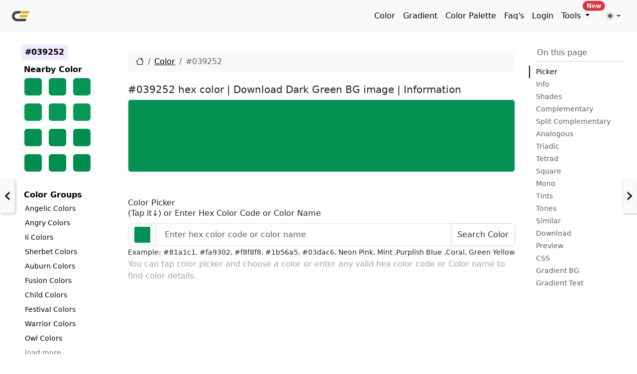

--- FILE ---
content_type: text/html; charset=UTF-8
request_url: https://www.crispedge.com/color/039252/
body_size: 75502
content:









<!DOCTYPE html>
<html lang="en-US" class="no-js">

<head>
    <meta charset="UTF-8">
    <meta name="viewport" content="width=device-width, initial-scale=1">

    <link rel="profile" href="http://gmpg.org/xfn/11">
    <link rel="pingback" href="https://www.crispedge.com/xmlrpc.php">
    <meta name="robots" content="index,follow" />

    <link rel="apple-touch-icon" sizes="180x180" href="https://www.crispedge.com/wp-content/uploads/img/180x180.png">
    <link rel="icon" type="image/png" sizes="32x32" href="https://www.crispedge.com/wp-content/uploads/img/32x32.png">
    <link rel="icon" type="image/png" sizes="16x16" href="https://www.crispedge.com/wp-content/uploads/img/16x16.png">
    <link rel="icon" type="image/x-icon" href="https://www.crispedge.com/wp-content/uploads/img/favicon.ico">
    <link rel="manifest" href="https://www.crispedge.com/wp-content/themes/crispedge/manifest.json">

    <title>#039252 hex color   | Download Dark Green BG image</title>
    <link rel="canonical" title="#039252 hex color   | Download Dark Green BG image" href="https://www.crispedge.com/color/039252/" />

    <meta property="og:type" content="website">
    <meta property="og:url" content="https://www.crispedge.com/color/039252/">
    <meta property="og:title" content="#039252 hex color   | Download Dark Green BG image" />
    <meta property="og:image" content="https://cdn.crispedge.com/039252.png" />
    <meta property="og:image:secure_url" content="https://cdn.crispedge.com/039252.png" />
    <meta property="og:image:type" content="image/png" />
    <meta property="og:image:width" content="3840" />
    <meta property="og:image:height" content="2160" />
    <meta property="og:image:alt" content="#039252 hex color   | Download Dark Green BG image UHD Resolution png image free for commercial usage." />
    <meta property="og:description" content="#039252 hex color code  | Green information in HEX, RGB, HSL, HSLA, HSV, CMYK. Download Dark Green Background Image! Color combination, shades, schemes, CSS Color, CSS Font/Text Color, CSS Background Color, CSS Border Color, CSS Placeholder color, Similar colors, Complimentary, Analogous and Triadic colors." />
    <meta property="og:site_name" content="crispedge.com">
    <meta property="og:locale" content="en_US">
    <!-- Next tags are optional but recommended -->
    <meta name="twitter:card" content="summary" />
    <meta name="twitter:site" content="@crispedge" />
    <meta name="twitter:creator" content="@akhtarfahim" />
    <meta name="twitter:title" content="#039252 hex color   | Download Dark Green BG image" />
    <meta name="twitter:description" content="#039252 hex color code  | Green information in HEX, RGB, HSL, HSLA, HSV, CMYK. Download Dark Green Background Image! Color combination, shades, schemes, CSS Color, CSS Font/Text Color, CSS Background Color, CSS Border Color, CSS Placeholder color, Similar colors, Complimentary, Analogous and Triadic colors." />
    <meta name="twitter:image" content="https://cdn.crispedge.com/039252.png" />
    <meta name="twitter:image:alt" content="#039252 hex color   | Download Dark Green BG image UHD Resolution png image free for commercial usage." />


    <script>
        var ajaxurl = "https://www.crispedge.com/wp-admin/admin-ajax.php";
        var themeurl = "https://www.crispedge.com/wp-content/themes/crispedge";
        var homeurl = "https://www.crispedge.com";
        var loginurl = "https://www.crispedge.com/wp-login.php?redirect_to=https%3A%2F%2Fwww.crispedge.com%2Fcolor%2F";
    </script>
    <meta name="description" content="#039252 hex color code  | Green information in HEX, RGB, HSL, HSLA, HSV, CMYK. Download Dark Green Background Image! Color combination, shades, schemes, CSS Color, CSS Font/Text Color, CSS Background Color, CSS Border Color, CSS Placeholder color, Similar colors, Complimentary, Analogous and Triadic colors." />

    



    <meta name='robots' content='max-image-preview:large' />
<link rel="alternate" title="oEmbed (JSON)" type="application/json+oembed" href="https://www.crispedge.com/wp-json/oembed/1.0/embed?url=https%3A%2F%2Fwww.crispedge.com%2Fcolor%2F" />
<link rel="alternate" title="oEmbed (XML)" type="text/xml+oembed" href="https://www.crispedge.com/wp-json/oembed/1.0/embed?url=https%3A%2F%2Fwww.crispedge.com%2Fcolor%2F&#038;format=xml" />
<style id='wp-img-auto-sizes-contain-inline-css' type='text/css'>
img:is([sizes=auto i],[sizes^="auto," i]){contain-intrinsic-size:3000px 1500px}
/*# sourceURL=wp-img-auto-sizes-contain-inline-css */
</style>
<link rel="https://api.w.org/" href="https://www.crispedge.com/wp-json/" /><link rel="alternate" title="JSON" type="application/json" href="https://www.crispedge.com/wp-json/wp/v2/pages/160570" /><link rel="EditURI" type="application/rsd+xml" title="RSD" href="https://www.crispedge.com/xmlrpc.php?rsd" />
<meta name="generator" content="WordPress 6.9" />
<link rel='shortlink' href='https://www.crispedge.com/?p=160570' />

        <style>
        /*! crispedge - v1.0.0 - 2026-01-15 */@charset "UTF-8";/*!
 * Bootstrap  v5.3.8 (https://getbootstrap.com/)
 * Copyright 2011-2025 The Bootstrap Authors
 * Licensed under MIT (https://github.com/twbs/bootstrap/blob/main/LICENSE)
 */:root,[data-bs-theme=light]{--bs-blue:#0d6efd;--bs-indigo:#6610f2;--bs-purple:#6f42c1;--bs-pink:#d63384;--bs-red:#dc3545;--bs-orange:#fd7e14;--bs-yellow:#ffc107;--bs-green:#198754;--bs-teal:#20c997;--bs-cyan:#0dcaf0;--bs-black:#000;--bs-white:#fff;--bs-gray:#6c757d;--bs-gray-dark:#343a40;--bs-gray-100:#f8f9fa;--bs-gray-200:#e9ecef;--bs-gray-300:#dee2e6;--bs-gray-400:#ced4da;--bs-gray-500:#adb5bd;--bs-gray-600:#6c757d;--bs-gray-700:#495057;--bs-gray-800:#343a40;--bs-gray-900:#212529;--bs-primary:#0d6efd;--bs-secondary:#6c757d;--bs-success:#198754;--bs-info:#0dcaf0;--bs-warning:#ffc107;--bs-danger:#dc3545;--bs-light:#f8f9fa;--bs-dark:#212529;--bs-primary-rgb:13,110,253;--bs-secondary-rgb:108,117,125;--bs-success-rgb:25,135,84;--bs-info-rgb:13,202,240;--bs-warning-rgb:255,193,7;--bs-danger-rgb:220,53,69;--bs-light-rgb:248,249,250;--bs-dark-rgb:33,37,41;--bs-primary-text-emphasis:#052c65;--bs-secondary-text-emphasis:#2b2f32;--bs-success-text-emphasis:#0a3622;--bs-info-text-emphasis:#055160;--bs-warning-text-emphasis:#664d03;--bs-danger-text-emphasis:#58151c;--bs-light-text-emphasis:#495057;--bs-dark-text-emphasis:#495057;--bs-primary-bg-subtle:#cfe2ff;--bs-secondary-bg-subtle:#e2e3e5;--bs-success-bg-subtle:#d1e7dd;--bs-info-bg-subtle:#cff4fc;--bs-warning-bg-subtle:#fff3cd;--bs-danger-bg-subtle:#f8d7da;--bs-light-bg-subtle:#fcfcfd;--bs-dark-bg-subtle:#ced4da;--bs-primary-border-subtle:#9ec5fe;--bs-secondary-border-subtle:#c4c8cb;--bs-success-border-subtle:#a3cfbb;--bs-info-border-subtle:#9eeaf9;--bs-warning-border-subtle:#ffe69c;--bs-danger-border-subtle:#f1aeb5;--bs-light-border-subtle:#e9ecef;--bs-dark-border-subtle:#adb5bd;--bs-white-rgb:255,255,255;--bs-black-rgb:0,0,0;--bs-font-sans-serif:system-ui,-apple-system,"Segoe UI",Roboto,"Helvetica Neue","Noto Sans","Liberation Sans",Arial,sans-serif,"Apple Color Emoji","Segoe UI Emoji","Segoe UI Symbol","Noto Color Emoji";--bs-font-monospace:SFMono-Regular,Menlo,Monaco,Consolas,"Liberation Mono","Courier New",monospace;--bs-gradient:linear-gradient(180deg, rgba(255, 255, 255, 0.15), rgba(255, 255, 255, 0));--bs-body-font-family:var(--bs-font-sans-serif);--bs-body-font-size:1rem;--bs-body-font-weight:400;--bs-body-line-height:1.5;--bs-body-color:#212529;--bs-body-color-rgb:33,37,41;--bs-body-bg:#fff;--bs-body-bg-rgb:255,255,255;--bs-emphasis-color:#000;--bs-emphasis-color-rgb:0,0,0;--bs-secondary-color:rgba(33, 37, 41, 0.75);--bs-secondary-color-rgb:33,37,41;--bs-secondary-bg:#e9ecef;--bs-secondary-bg-rgb:233,236,239;--bs-tertiary-color:rgba(33, 37, 41, 0.5);--bs-tertiary-color-rgb:33,37,41;--bs-tertiary-bg:#f8f9fa;--bs-tertiary-bg-rgb:248,249,250;--bs-heading-color:inherit;--bs-link-color:#0d6efd;--bs-link-color-rgb:13,110,253;--bs-link-decoration:underline;--bs-link-hover-color:#0a58ca;--bs-link-hover-color-rgb:10,88,202;--bs-code-color:#d63384;--bs-highlight-color:#212529;--bs-highlight-bg:#fff3cd;--bs-border-width:1px;--bs-border-style:solid;--bs-border-color:#dee2e6;--bs-border-color-translucent:rgba(0, 0, 0, 0.175);--bs-border-radius:0.375rem;--bs-border-radius-sm:0.25rem;--bs-border-radius-lg:0.5rem;--bs-border-radius-xl:1rem;--bs-border-radius-xxl:2rem;--bs-border-radius-2xl:var(--bs-border-radius-xxl);--bs-border-radius-pill:50rem;--bs-box-shadow:0 0.5rem 1rem rgba(0, 0, 0, 0.15);--bs-box-shadow-sm:0 0.125rem 0.25rem rgba(0, 0, 0, 0.075);--bs-box-shadow-lg:0 1rem 3rem rgba(0, 0, 0, 0.175);--bs-box-shadow-inset:inset 0 1px 2px rgba(0, 0, 0, 0.075);--bs-focus-ring-width:0.25rem;--bs-focus-ring-opacity:0.25;--bs-focus-ring-color:rgba(13, 110, 253, 0.25);--bs-form-valid-color:#198754;--bs-form-valid-border-color:#198754;--bs-form-invalid-color:#dc3545;--bs-form-invalid-border-color:#dc3545}[data-bs-theme=dark]{color-scheme:dark;--bs-body-color:#dee2e6;--bs-body-color-rgb:222,226,230;--bs-body-bg:#212529;--bs-body-bg-rgb:33,37,41;--bs-emphasis-color:#fff;--bs-emphasis-color-rgb:255,255,255;--bs-secondary-color:rgba(222, 226, 230, 0.75);--bs-secondary-color-rgb:222,226,230;--bs-secondary-bg:#343a40;--bs-secondary-bg-rgb:52,58,64;--bs-tertiary-color:rgba(222, 226, 230, 0.5);--bs-tertiary-color-rgb:222,226,230;--bs-tertiary-bg:#2b3035;--bs-tertiary-bg-rgb:43,48,53;--bs-primary-text-emphasis:#6ea8fe;--bs-secondary-text-emphasis:#a7acb1;--bs-success-text-emphasis:#75b798;--bs-info-text-emphasis:#6edff6;--bs-warning-text-emphasis:#ffda6a;--bs-danger-text-emphasis:#ea868f;--bs-light-text-emphasis:#f8f9fa;--bs-dark-text-emphasis:#dee2e6;--bs-primary-bg-subtle:#031633;--bs-secondary-bg-subtle:#161719;--bs-success-bg-subtle:#051b11;--bs-info-bg-subtle:#032830;--bs-warning-bg-subtle:#332701;--bs-danger-bg-subtle:#2c0b0e;--bs-light-bg-subtle:#343a40;--bs-dark-bg-subtle:#1a1d20;--bs-primary-border-subtle:#084298;--bs-secondary-border-subtle:#41464b;--bs-success-border-subtle:#0f5132;--bs-info-border-subtle:#087990;--bs-warning-border-subtle:#997404;--bs-danger-border-subtle:#842029;--bs-light-border-subtle:#495057;--bs-dark-border-subtle:#343a40;--bs-heading-color:inherit;--bs-link-color:#6ea8fe;--bs-link-hover-color:#8bb9fe;--bs-link-color-rgb:110,168,254;--bs-link-hover-color-rgb:139,185,254;--bs-code-color:#e685b5;--bs-highlight-color:#dee2e6;--bs-highlight-bg:#664d03;--bs-border-color:#495057;--bs-border-color-translucent:rgba(255, 255, 255, 0.15);--bs-form-valid-color:#75b798;--bs-form-valid-border-color:#75b798;--bs-form-invalid-color:#ea868f;--bs-form-invalid-border-color:#ea868f}*,::after,::before{box-sizing:border-box}@media (prefers-reduced-motion:no-preference){:root{scroll-behavior:smooth}}body{margin:0;font-family:var(--bs-body-font-family);font-size:var(--bs-body-font-size);font-weight:var(--bs-body-font-weight);line-height:var(--bs-body-line-height);color:var(--bs-body-color);text-align:var(--bs-body-text-align);background-color:var(--bs-body-bg);-webkit-text-size-adjust:100%;-webkit-tap-highlight-color:transparent}hr{margin:1rem 0;color:inherit;border:0;border-top:var(--bs-border-width) solid;opacity:.25}.h1,.h2,.h3,.h4,.h5,.h6,h1,h2,h3,h4,h5,h6{margin-top:0;margin-bottom:.5rem;font-weight:500;line-height:1.2;color:var(--bs-heading-color)}.h1,h1{font-size:calc(1.375rem + 1.5vw)}@media (min-width:1200px){.h1,h1{font-size:2.5rem}}.h2,h2{font-size:calc(1.325rem + .9vw)}@media (min-width:1200px){.h2,h2{font-size:2rem}}.h3,h3{font-size:calc(1.3rem + .6vw)}@media (min-width:1200px){.h3,h3{font-size:1.75rem}}.h4,h4{font-size:calc(1.275rem + .3vw)}@media (min-width:1200px){.h4,h4{font-size:1.5rem}}.h5,h5{font-size:1.25rem}.h6,h6{font-size:1rem}p{margin-top:0;margin-bottom:1rem}abbr[title]{-webkit-text-decoration:underline dotted;text-decoration:underline dotted;cursor:help;-webkit-text-decoration-skip-ink:none;text-decoration-skip-ink:none}address{margin-bottom:1rem;font-style:normal;line-height:inherit}ol,ul{padding-left:2rem}dl,ol,ul{margin-top:0;margin-bottom:1rem}ol ol,ol ul,ul ol,ul ul{margin-bottom:0}dt{font-weight:700}dd{margin-bottom:.5rem;margin-left:0}blockquote{margin:0 0 1rem}b,strong{font-weight:bolder}.small,small{font-size:.875em}.mark,mark{padding:.1875em;color:var(--bs-highlight-color);background-color:var(--bs-highlight-bg)}sub,sup{position:relative;font-size:.75em;line-height:0;vertical-align:baseline}sub{bottom:-.25em}sup{top:-.5em}a{color:rgba(var(--bs-link-color-rgb),var(--bs-link-opacity,1));text-decoration:underline}a:hover{--bs-link-color-rgb:var(--bs-link-hover-color-rgb)}a:not([href]):not([class]),a:not([href]):not([class]):hover{color:inherit;text-decoration:none}code,kbd,pre,samp{font-family:var(--bs-font-monospace);font-size:1em}pre{display:block;margin-top:0;margin-bottom:1rem;overflow:auto;font-size:.875em}pre code{font-size:inherit;color:inherit;word-break:normal}code{font-size:.875em;color:var(--bs-code-color);word-wrap:break-word}a>code{color:inherit}kbd{padding:.1875rem .375rem;font-size:.875em;color:var(--bs-body-bg);background-color:var(--bs-body-color);border-radius:.25rem}kbd kbd{padding:0;font-size:1em}figure{margin:0 0 1rem}img,svg{vertical-align:middle}table{caption-side:bottom;border-collapse:collapse}caption{padding-top:.5rem;padding-bottom:.5rem;color:var(--bs-secondary-color);text-align:left}th{text-align:inherit;text-align:-webkit-match-parent}tbody,td,tfoot,th,thead,tr{border-color:inherit;border-style:solid;border-width:0}label{display:inline-block}button{border-radius:0}button:focus:not(:focus-visible){outline:0}button,input,optgroup,select,textarea{margin:0;font-family:inherit;font-size:inherit;line-height:inherit}button,select{text-transform:none}[role=button]{cursor:pointer}select{word-wrap:normal}select:disabled{opacity:1}[list]:not([type=date]):not([type=datetime-local]):not([type=month]):not([type=week]):not([type=time])::-webkit-calendar-picker-indicator{display:none!important}[type=button],[type=reset],[type=submit],button{-webkit-appearance:button}[type=button]:not(:disabled),[type=reset]:not(:disabled),[type=submit]:not(:disabled),button:not(:disabled){cursor:pointer}::-moz-focus-inner{padding:0;border-style:none}textarea{resize:vertical}fieldset{min-width:0;padding:0;margin:0;border:0}legend{float:left;width:100%;padding:0;margin-bottom:.5rem;line-height:inherit;font-size:calc(1.275rem + .3vw)}@media (min-width:1200px){legend{font-size:1.5rem}}legend+*{clear:left}::-webkit-datetime-edit-day-field,::-webkit-datetime-edit-fields-wrapper,::-webkit-datetime-edit-hour-field,::-webkit-datetime-edit-minute,::-webkit-datetime-edit-month-field,::-webkit-datetime-edit-text,::-webkit-datetime-edit-year-field{padding:0}::-webkit-inner-spin-button{height:auto}[type=search]{-webkit-appearance:textfield;outline-offset:-2px}[type=search]::-webkit-search-cancel-button{cursor:pointer;filter:grayscale(1)}::-webkit-search-decoration{-webkit-appearance:none}::-webkit-color-swatch-wrapper{padding:0}::-webkit-file-upload-button{font:inherit;-webkit-appearance:button}::file-selector-button{font:inherit;-webkit-appearance:button}output{display:inline-block}iframe{border:0}summary{display:list-item;cursor:pointer}progress{vertical-align:baseline}[hidden]{display:none!important}.lead{font-size:1.25rem;font-weight:300}.display-1{font-weight:300;line-height:1.2;font-size:calc(1.625rem + 4.5vw)}@media (min-width:1200px){.display-1{font-size:5rem}}.display-2{font-weight:300;line-height:1.2;font-size:calc(1.575rem + 3.9vw)}@media (min-width:1200px){.display-2{font-size:4.5rem}}.display-3{font-weight:300;line-height:1.2;font-size:calc(1.525rem + 3.3vw)}@media (min-width:1200px){.display-3{font-size:4rem}}.display-4{font-weight:300;line-height:1.2;font-size:calc(1.475rem + 2.7vw)}@media (min-width:1200px){.display-4{font-size:3.5rem}}.display-5{font-weight:300;line-height:1.2;font-size:calc(1.425rem + 2.1vw)}@media (min-width:1200px){.display-5{font-size:3rem}}.display-6{font-weight:300;line-height:1.2;font-size:calc(1.375rem + 1.5vw)}@media (min-width:1200px){.display-6{font-size:2.5rem}}.list-unstyled{padding-left:0;list-style:none}.list-inline{padding-left:0;list-style:none}.list-inline-item{display:inline-block}.list-inline-item:not(:last-child){margin-right:.5rem}.initialism{font-size:.875em;text-transform:uppercase}.blockquote{margin-bottom:1rem;font-size:1.25rem}.blockquote>:last-child{margin-bottom:0}.blockquote-footer{margin-top:-1rem;margin-bottom:1rem;font-size:.875em;color:#6c757d}.blockquote-footer::before{content:"— "}.img-fluid{max-width:100%;height:auto}.img-thumbnail{padding:.25rem;background-color:var(--bs-body-bg);border:var(--bs-border-width) solid var(--bs-border-color);border-radius:var(--bs-border-radius);max-width:100%;height:auto}.figure{display:inline-block}.figure-img{margin-bottom:.5rem;line-height:1}.figure-caption{font-size:.875em;color:var(--bs-secondary-color)}.container,.container-fluid,.container-lg,.container-md,.container-sm,.container-xl,.container-xxl{--bs-gutter-x:1.5rem;--bs-gutter-y:0;width:100%;padding-right:calc(var(--bs-gutter-x) * .5);padding-left:calc(var(--bs-gutter-x) * .5);margin-right:auto;margin-left:auto}@media (min-width:576px){.container,.container-sm{max-width:540px}}@media (min-width:768px){.container,.container-md,.container-sm{max-width:720px}}@media (min-width:992px){.container,.container-lg,.container-md,.container-sm{max-width:960px}}@media (min-width:1200px){.container,.container-lg,.container-md,.container-sm,.container-xl{max-width:1140px}}@media (min-width:1400px){.container,.container-lg,.container-md,.container-sm,.container-xl,.container-xxl{max-width:1320px}}:root{--bs-breakpoint-xs:0;--bs-breakpoint-sm:576px;--bs-breakpoint-md:768px;--bs-breakpoint-lg:992px;--bs-breakpoint-xl:1200px;--bs-breakpoint-xxl:1400px}.row{--bs-gutter-x:1.5rem;--bs-gutter-y:0;display:flex;flex-wrap:wrap;margin-top:calc(-1 * var(--bs-gutter-y));margin-right:calc(-.5 * var(--bs-gutter-x));margin-left:calc(-.5 * var(--bs-gutter-x))}.row>*{flex-shrink:0;width:100%;max-width:100%;padding-right:calc(var(--bs-gutter-x) * .5);padding-left:calc(var(--bs-gutter-x) * .5);margin-top:var(--bs-gutter-y)}.col{flex:1 0 0}.row-cols-auto>*{flex:0 0 auto;width:auto}.row-cols-1>*{flex:0 0 auto;width:100%}.row-cols-2>*{flex:0 0 auto;width:50%}.row-cols-3>*{flex:0 0 auto;width:33.33333333%}.row-cols-4>*{flex:0 0 auto;width:25%}.row-cols-5>*{flex:0 0 auto;width:20%}.row-cols-6>*{flex:0 0 auto;width:16.66666667%}.col-auto{flex:0 0 auto;width:auto}.col-1{flex:0 0 auto;width:8.33333333%}.col-2{flex:0 0 auto;width:16.66666667%}.col-3{flex:0 0 auto;width:25%}.col-4{flex:0 0 auto;width:33.33333333%}.col-5{flex:0 0 auto;width:41.66666667%}.col-6{flex:0 0 auto;width:50%}.col-7{flex:0 0 auto;width:58.33333333%}.col-8{flex:0 0 auto;width:66.66666667%}.col-9{flex:0 0 auto;width:75%}.col-10{flex:0 0 auto;width:83.33333333%}.col-11{flex:0 0 auto;width:91.66666667%}.col-12{flex:0 0 auto;width:100%}.offset-1{margin-left:8.33333333%}.offset-2{margin-left:16.66666667%}.offset-3{margin-left:25%}.offset-4{margin-left:33.33333333%}.offset-5{margin-left:41.66666667%}.offset-6{margin-left:50%}.offset-7{margin-left:58.33333333%}.offset-8{margin-left:66.66666667%}.offset-9{margin-left:75%}.offset-10{margin-left:83.33333333%}.offset-11{margin-left:91.66666667%}.g-0,.gx-0{--bs-gutter-x:0}.g-0,.gy-0{--bs-gutter-y:0}.g-1,.gx-1{--bs-gutter-x:0.25rem}.g-1,.gy-1{--bs-gutter-y:0.25rem}.g-2,.gx-2{--bs-gutter-x:0.5rem}.g-2,.gy-2{--bs-gutter-y:0.5rem}.g-3,.gx-3{--bs-gutter-x:1rem}.g-3,.gy-3{--bs-gutter-y:1rem}.g-4,.gx-4{--bs-gutter-x:1.5rem}.g-4,.gy-4{--bs-gutter-y:1.5rem}.g-5,.gx-5{--bs-gutter-x:3rem}.g-5,.gy-5{--bs-gutter-y:3rem}@media (min-width:576px){.col-sm{flex:1 0 0}.row-cols-sm-auto>*{flex:0 0 auto;width:auto}.row-cols-sm-1>*{flex:0 0 auto;width:100%}.row-cols-sm-2>*{flex:0 0 auto;width:50%}.row-cols-sm-3>*{flex:0 0 auto;width:33.33333333%}.row-cols-sm-4>*{flex:0 0 auto;width:25%}.row-cols-sm-5>*{flex:0 0 auto;width:20%}.row-cols-sm-6>*{flex:0 0 auto;width:16.66666667%}.col-sm-auto{flex:0 0 auto;width:auto}.col-sm-1{flex:0 0 auto;width:8.33333333%}.col-sm-2{flex:0 0 auto;width:16.66666667%}.col-sm-3{flex:0 0 auto;width:25%}.col-sm-4{flex:0 0 auto;width:33.33333333%}.col-sm-5{flex:0 0 auto;width:41.66666667%}.col-sm-6{flex:0 0 auto;width:50%}.col-sm-7{flex:0 0 auto;width:58.33333333%}.col-sm-8{flex:0 0 auto;width:66.66666667%}.col-sm-9{flex:0 0 auto;width:75%}.col-sm-10{flex:0 0 auto;width:83.33333333%}.col-sm-11{flex:0 0 auto;width:91.66666667%}.col-sm-12{flex:0 0 auto;width:100%}.offset-sm-0{margin-left:0}.offset-sm-1{margin-left:8.33333333%}.offset-sm-2{margin-left:16.66666667%}.offset-sm-3{margin-left:25%}.offset-sm-4{margin-left:33.33333333%}.offset-sm-5{margin-left:41.66666667%}.offset-sm-6{margin-left:50%}.offset-sm-7{margin-left:58.33333333%}.offset-sm-8{margin-left:66.66666667%}.offset-sm-9{margin-left:75%}.offset-sm-10{margin-left:83.33333333%}.offset-sm-11{margin-left:91.66666667%}.g-sm-0,.gx-sm-0{--bs-gutter-x:0}.g-sm-0,.gy-sm-0{--bs-gutter-y:0}.g-sm-1,.gx-sm-1{--bs-gutter-x:0.25rem}.g-sm-1,.gy-sm-1{--bs-gutter-y:0.25rem}.g-sm-2,.gx-sm-2{--bs-gutter-x:0.5rem}.g-sm-2,.gy-sm-2{--bs-gutter-y:0.5rem}.g-sm-3,.gx-sm-3{--bs-gutter-x:1rem}.g-sm-3,.gy-sm-3{--bs-gutter-y:1rem}.g-sm-4,.gx-sm-4{--bs-gutter-x:1.5rem}.g-sm-4,.gy-sm-4{--bs-gutter-y:1.5rem}.g-sm-5,.gx-sm-5{--bs-gutter-x:3rem}.g-sm-5,.gy-sm-5{--bs-gutter-y:3rem}}@media (min-width:768px){.col-md{flex:1 0 0}.row-cols-md-auto>*{flex:0 0 auto;width:auto}.row-cols-md-1>*{flex:0 0 auto;width:100%}.row-cols-md-2>*{flex:0 0 auto;width:50%}.row-cols-md-3>*{flex:0 0 auto;width:33.33333333%}.row-cols-md-4>*{flex:0 0 auto;width:25%}.row-cols-md-5>*{flex:0 0 auto;width:20%}.row-cols-md-6>*{flex:0 0 auto;width:16.66666667%}.col-md-auto{flex:0 0 auto;width:auto}.col-md-1{flex:0 0 auto;width:8.33333333%}.col-md-2{flex:0 0 auto;width:16.66666667%}.col-md-3{flex:0 0 auto;width:25%}.col-md-4{flex:0 0 auto;width:33.33333333%}.col-md-5{flex:0 0 auto;width:41.66666667%}.col-md-6{flex:0 0 auto;width:50%}.col-md-7{flex:0 0 auto;width:58.33333333%}.col-md-8{flex:0 0 auto;width:66.66666667%}.col-md-9{flex:0 0 auto;width:75%}.col-md-10{flex:0 0 auto;width:83.33333333%}.col-md-11{flex:0 0 auto;width:91.66666667%}.col-md-12{flex:0 0 auto;width:100%}.offset-md-0{margin-left:0}.offset-md-1{margin-left:8.33333333%}.offset-md-2{margin-left:16.66666667%}.offset-md-3{margin-left:25%}.offset-md-4{margin-left:33.33333333%}.offset-md-5{margin-left:41.66666667%}.offset-md-6{margin-left:50%}.offset-md-7{margin-left:58.33333333%}.offset-md-8{margin-left:66.66666667%}.offset-md-9{margin-left:75%}.offset-md-10{margin-left:83.33333333%}.offset-md-11{margin-left:91.66666667%}.g-md-0,.gx-md-0{--bs-gutter-x:0}.g-md-0,.gy-md-0{--bs-gutter-y:0}.g-md-1,.gx-md-1{--bs-gutter-x:0.25rem}.g-md-1,.gy-md-1{--bs-gutter-y:0.25rem}.g-md-2,.gx-md-2{--bs-gutter-x:0.5rem}.g-md-2,.gy-md-2{--bs-gutter-y:0.5rem}.g-md-3,.gx-md-3{--bs-gutter-x:1rem}.g-md-3,.gy-md-3{--bs-gutter-y:1rem}.g-md-4,.gx-md-4{--bs-gutter-x:1.5rem}.g-md-4,.gy-md-4{--bs-gutter-y:1.5rem}.g-md-5,.gx-md-5{--bs-gutter-x:3rem}.g-md-5,.gy-md-5{--bs-gutter-y:3rem}}@media (min-width:992px){.col-lg{flex:1 0 0}.row-cols-lg-auto>*{flex:0 0 auto;width:auto}.row-cols-lg-1>*{flex:0 0 auto;width:100%}.row-cols-lg-2>*{flex:0 0 auto;width:50%}.row-cols-lg-3>*{flex:0 0 auto;width:33.33333333%}.row-cols-lg-4>*{flex:0 0 auto;width:25%}.row-cols-lg-5>*{flex:0 0 auto;width:20%}.row-cols-lg-6>*{flex:0 0 auto;width:16.66666667%}.col-lg-auto{flex:0 0 auto;width:auto}.col-lg-1{flex:0 0 auto;width:8.33333333%}.col-lg-2{flex:0 0 auto;width:16.66666667%}.col-lg-3{flex:0 0 auto;width:25%}.col-lg-4{flex:0 0 auto;width:33.33333333%}.col-lg-5{flex:0 0 auto;width:41.66666667%}.col-lg-6{flex:0 0 auto;width:50%}.col-lg-7{flex:0 0 auto;width:58.33333333%}.col-lg-8{flex:0 0 auto;width:66.66666667%}.col-lg-9{flex:0 0 auto;width:75%}.col-lg-10{flex:0 0 auto;width:83.33333333%}.col-lg-11{flex:0 0 auto;width:91.66666667%}.col-lg-12{flex:0 0 auto;width:100%}.offset-lg-0{margin-left:0}.offset-lg-1{margin-left:8.33333333%}.offset-lg-2{margin-left:16.66666667%}.offset-lg-3{margin-left:25%}.offset-lg-4{margin-left:33.33333333%}.offset-lg-5{margin-left:41.66666667%}.offset-lg-6{margin-left:50%}.offset-lg-7{margin-left:58.33333333%}.offset-lg-8{margin-left:66.66666667%}.offset-lg-9{margin-left:75%}.offset-lg-10{margin-left:83.33333333%}.offset-lg-11{margin-left:91.66666667%}.g-lg-0,.gx-lg-0{--bs-gutter-x:0}.g-lg-0,.gy-lg-0{--bs-gutter-y:0}.g-lg-1,.gx-lg-1{--bs-gutter-x:0.25rem}.g-lg-1,.gy-lg-1{--bs-gutter-y:0.25rem}.g-lg-2,.gx-lg-2{--bs-gutter-x:0.5rem}.g-lg-2,.gy-lg-2{--bs-gutter-y:0.5rem}.g-lg-3,.gx-lg-3{--bs-gutter-x:1rem}.g-lg-3,.gy-lg-3{--bs-gutter-y:1rem}.g-lg-4,.gx-lg-4{--bs-gutter-x:1.5rem}.g-lg-4,.gy-lg-4{--bs-gutter-y:1.5rem}.g-lg-5,.gx-lg-5{--bs-gutter-x:3rem}.g-lg-5,.gy-lg-5{--bs-gutter-y:3rem}}@media (min-width:1200px){.col-xl{flex:1 0 0}.row-cols-xl-auto>*{flex:0 0 auto;width:auto}.row-cols-xl-1>*{flex:0 0 auto;width:100%}.row-cols-xl-2>*{flex:0 0 auto;width:50%}.row-cols-xl-3>*{flex:0 0 auto;width:33.33333333%}.row-cols-xl-4>*{flex:0 0 auto;width:25%}.row-cols-xl-5>*{flex:0 0 auto;width:20%}.row-cols-xl-6>*{flex:0 0 auto;width:16.66666667%}.col-xl-auto{flex:0 0 auto;width:auto}.col-xl-1{flex:0 0 auto;width:8.33333333%}.col-xl-2{flex:0 0 auto;width:16.66666667%}.col-xl-3{flex:0 0 auto;width:25%}.col-xl-4{flex:0 0 auto;width:33.33333333%}.col-xl-5{flex:0 0 auto;width:41.66666667%}.col-xl-6{flex:0 0 auto;width:50%}.col-xl-7{flex:0 0 auto;width:58.33333333%}.col-xl-8{flex:0 0 auto;width:66.66666667%}.col-xl-9{flex:0 0 auto;width:75%}.col-xl-10{flex:0 0 auto;width:83.33333333%}.col-xl-11{flex:0 0 auto;width:91.66666667%}.col-xl-12{flex:0 0 auto;width:100%}.offset-xl-0{margin-left:0}.offset-xl-1{margin-left:8.33333333%}.offset-xl-2{margin-left:16.66666667%}.offset-xl-3{margin-left:25%}.offset-xl-4{margin-left:33.33333333%}.offset-xl-5{margin-left:41.66666667%}.offset-xl-6{margin-left:50%}.offset-xl-7{margin-left:58.33333333%}.offset-xl-8{margin-left:66.66666667%}.offset-xl-9{margin-left:75%}.offset-xl-10{margin-left:83.33333333%}.offset-xl-11{margin-left:91.66666667%}.g-xl-0,.gx-xl-0{--bs-gutter-x:0}.g-xl-0,.gy-xl-0{--bs-gutter-y:0}.g-xl-1,.gx-xl-1{--bs-gutter-x:0.25rem}.g-xl-1,.gy-xl-1{--bs-gutter-y:0.25rem}.g-xl-2,.gx-xl-2{--bs-gutter-x:0.5rem}.g-xl-2,.gy-xl-2{--bs-gutter-y:0.5rem}.g-xl-3,.gx-xl-3{--bs-gutter-x:1rem}.g-xl-3,.gy-xl-3{--bs-gutter-y:1rem}.g-xl-4,.gx-xl-4{--bs-gutter-x:1.5rem}.g-xl-4,.gy-xl-4{--bs-gutter-y:1.5rem}.g-xl-5,.gx-xl-5{--bs-gutter-x:3rem}.g-xl-5,.gy-xl-5{--bs-gutter-y:3rem}}@media (min-width:1400px){.col-xxl{flex:1 0 0}.row-cols-xxl-auto>*{flex:0 0 auto;width:auto}.row-cols-xxl-1>*{flex:0 0 auto;width:100%}.row-cols-xxl-2>*{flex:0 0 auto;width:50%}.row-cols-xxl-3>*{flex:0 0 auto;width:33.33333333%}.row-cols-xxl-4>*{flex:0 0 auto;width:25%}.row-cols-xxl-5>*{flex:0 0 auto;width:20%}.row-cols-xxl-6>*{flex:0 0 auto;width:16.66666667%}.col-xxl-auto{flex:0 0 auto;width:auto}.col-xxl-1{flex:0 0 auto;width:8.33333333%}.col-xxl-2{flex:0 0 auto;width:16.66666667%}.col-xxl-3{flex:0 0 auto;width:25%}.col-xxl-4{flex:0 0 auto;width:33.33333333%}.col-xxl-5{flex:0 0 auto;width:41.66666667%}.col-xxl-6{flex:0 0 auto;width:50%}.col-xxl-7{flex:0 0 auto;width:58.33333333%}.col-xxl-8{flex:0 0 auto;width:66.66666667%}.col-xxl-9{flex:0 0 auto;width:75%}.col-xxl-10{flex:0 0 auto;width:83.33333333%}.col-xxl-11{flex:0 0 auto;width:91.66666667%}.col-xxl-12{flex:0 0 auto;width:100%}.offset-xxl-0{margin-left:0}.offset-xxl-1{margin-left:8.33333333%}.offset-xxl-2{margin-left:16.66666667%}.offset-xxl-3{margin-left:25%}.offset-xxl-4{margin-left:33.33333333%}.offset-xxl-5{margin-left:41.66666667%}.offset-xxl-6{margin-left:50%}.offset-xxl-7{margin-left:58.33333333%}.offset-xxl-8{margin-left:66.66666667%}.offset-xxl-9{margin-left:75%}.offset-xxl-10{margin-left:83.33333333%}.offset-xxl-11{margin-left:91.66666667%}.g-xxl-0,.gx-xxl-0{--bs-gutter-x:0}.g-xxl-0,.gy-xxl-0{--bs-gutter-y:0}.g-xxl-1,.gx-xxl-1{--bs-gutter-x:0.25rem}.g-xxl-1,.gy-xxl-1{--bs-gutter-y:0.25rem}.g-xxl-2,.gx-xxl-2{--bs-gutter-x:0.5rem}.g-xxl-2,.gy-xxl-2{--bs-gutter-y:0.5rem}.g-xxl-3,.gx-xxl-3{--bs-gutter-x:1rem}.g-xxl-3,.gy-xxl-3{--bs-gutter-y:1rem}.g-xxl-4,.gx-xxl-4{--bs-gutter-x:1.5rem}.g-xxl-4,.gy-xxl-4{--bs-gutter-y:1.5rem}.g-xxl-5,.gx-xxl-5{--bs-gutter-x:3rem}.g-xxl-5,.gy-xxl-5{--bs-gutter-y:3rem}}.table{--bs-table-color-type:initial;--bs-table-bg-type:initial;--bs-table-color-state:initial;--bs-table-bg-state:initial;--bs-table-color:var(--bs-emphasis-color);--bs-table-bg:var(--bs-body-bg);--bs-table-border-color:var(--bs-border-color);--bs-table-accent-bg:transparent;--bs-table-striped-color:var(--bs-emphasis-color);--bs-table-striped-bg:rgba(var(--bs-emphasis-color-rgb), 0.05);--bs-table-active-color:var(--bs-emphasis-color);--bs-table-active-bg:rgba(var(--bs-emphasis-color-rgb), 0.1);--bs-table-hover-color:var(--bs-emphasis-color);--bs-table-hover-bg:rgba(var(--bs-emphasis-color-rgb), 0.075);width:100%;margin-bottom:1rem;vertical-align:top;border-color:var(--bs-table-border-color)}.table>:not(caption)>*>*{padding:.5rem .5rem;color:var(--bs-table-color-state,var(--bs-table-color-type,var(--bs-table-color)));background-color:var(--bs-table-bg);border-bottom-width:var(--bs-border-width);box-shadow:inset 0 0 0 9999px var(--bs-table-bg-state,var(--bs-table-bg-type,var(--bs-table-accent-bg)))}.table>tbody{vertical-align:inherit}.table>thead{vertical-align:bottom}.table-group-divider{border-top:calc(var(--bs-border-width) * 2) solid currentcolor}.caption-top{caption-side:top}.table-sm>:not(caption)>*>*{padding:.25rem .25rem}.table-bordered>:not(caption)>*{border-width:var(--bs-border-width) 0}.table-bordered>:not(caption)>*>*{border-width:0 var(--bs-border-width)}.table-borderless>:not(caption)>*>*{border-bottom-width:0}.table-borderless>:not(:first-child){border-top-width:0}.table-striped>tbody>tr:nth-of-type(odd)>*{--bs-table-color-type:var(--bs-table-striped-color);--bs-table-bg-type:var(--bs-table-striped-bg)}.table-striped-columns>:not(caption)>tr>:nth-child(2n){--bs-table-color-type:var(--bs-table-striped-color);--bs-table-bg-type:var(--bs-table-striped-bg)}.table-active{--bs-table-color-state:var(--bs-table-active-color);--bs-table-bg-state:var(--bs-table-active-bg)}.table-hover>tbody>tr:hover>*{--bs-table-color-state:var(--bs-table-hover-color);--bs-table-bg-state:var(--bs-table-hover-bg)}.table-primary{--bs-table-color:#000;--bs-table-bg:#cfe2ff;--bs-table-border-color:#a6b5cc;--bs-table-striped-bg:#c5d7f2;--bs-table-striped-color:#000;--bs-table-active-bg:#bacbe6;--bs-table-active-color:#000;--bs-table-hover-bg:#bfd1ec;--bs-table-hover-color:#000;color:var(--bs-table-color);border-color:var(--bs-table-border-color)}.table-secondary{--bs-table-color:#000;--bs-table-bg:#e2e3e5;--bs-table-border-color:#b5b6b7;--bs-table-striped-bg:#d7d8da;--bs-table-striped-color:#000;--bs-table-active-bg:#cbccce;--bs-table-active-color:#000;--bs-table-hover-bg:#d1d2d4;--bs-table-hover-color:#000;color:var(--bs-table-color);border-color:var(--bs-table-border-color)}.table-success{--bs-table-color:#000;--bs-table-bg:#d1e7dd;--bs-table-border-color:#a7b9b1;--bs-table-striped-bg:#c7dbd2;--bs-table-striped-color:#000;--bs-table-active-bg:#bcd0c7;--bs-table-active-color:#000;--bs-table-hover-bg:#c1d6cc;--bs-table-hover-color:#000;color:var(--bs-table-color);border-color:var(--bs-table-border-color)}.table-info{--bs-table-color:#000;--bs-table-bg:#cff4fc;--bs-table-border-color:#a6c3ca;--bs-table-striped-bg:#c5e8ef;--bs-table-striped-color:#000;--bs-table-active-bg:#badce3;--bs-table-active-color:#000;--bs-table-hover-bg:#bfe2e9;--bs-table-hover-color:#000;color:var(--bs-table-color);border-color:var(--bs-table-border-color)}.table-warning{--bs-table-color:#000;--bs-table-bg:#fff3cd;--bs-table-border-color:#ccc2a4;--bs-table-striped-bg:#f2e7c3;--bs-table-striped-color:#000;--bs-table-active-bg:#e6dbb9;--bs-table-active-color:#000;--bs-table-hover-bg:#ece1be;--bs-table-hover-color:#000;color:var(--bs-table-color);border-color:var(--bs-table-border-color)}.table-danger{--bs-table-color:#000;--bs-table-bg:#f8d7da;--bs-table-border-color:#c6acae;--bs-table-striped-bg:#eccccf;--bs-table-striped-color:#000;--bs-table-active-bg:#dfc2c4;--bs-table-active-color:#000;--bs-table-hover-bg:#e5c7ca;--bs-table-hover-color:#000;color:var(--bs-table-color);border-color:var(--bs-table-border-color)}.table-light{--bs-table-color:#000;--bs-table-bg:#f8f9fa;--bs-table-border-color:#c6c7c8;--bs-table-striped-bg:#ecedee;--bs-table-striped-color:#000;--bs-table-active-bg:#dfe0e1;--bs-table-active-color:#000;--bs-table-hover-bg:#e5e6e7;--bs-table-hover-color:#000;color:var(--bs-table-color);border-color:var(--bs-table-border-color)}.table-dark{--bs-table-color:#fff;--bs-table-bg:#212529;--bs-table-border-color:#4d5154;--bs-table-striped-bg:#2c3034;--bs-table-striped-color:#fff;--bs-table-active-bg:#373b3e;--bs-table-active-color:#fff;--bs-table-hover-bg:#323539;--bs-table-hover-color:#fff;color:var(--bs-table-color);border-color:var(--bs-table-border-color)}.table-responsive{overflow-x:auto;-webkit-overflow-scrolling:touch}@media (max-width:575.98px){.table-responsive-sm{overflow-x:auto;-webkit-overflow-scrolling:touch}}@media (max-width:767.98px){.table-responsive-md{overflow-x:auto;-webkit-overflow-scrolling:touch}}@media (max-width:991.98px){.table-responsive-lg{overflow-x:auto;-webkit-overflow-scrolling:touch}}@media (max-width:1199.98px){.table-responsive-xl{overflow-x:auto;-webkit-overflow-scrolling:touch}}@media (max-width:1399.98px){.table-responsive-xxl{overflow-x:auto;-webkit-overflow-scrolling:touch}}.form-label{margin-bottom:.5rem}.col-form-label{padding-top:calc(.375rem + var(--bs-border-width));padding-bottom:calc(.375rem + var(--bs-border-width));margin-bottom:0;font-size:inherit;line-height:1.5}.col-form-label-lg{padding-top:calc(.5rem + var(--bs-border-width));padding-bottom:calc(.5rem + var(--bs-border-width));font-size:1.25rem}.col-form-label-sm{padding-top:calc(.25rem + var(--bs-border-width));padding-bottom:calc(.25rem + var(--bs-border-width));font-size:.875rem}.form-text{margin-top:.25rem;font-size:.875em;color:var(--bs-secondary-color)}.form-control{display:block;width:100%;padding:.375rem .75rem;font-size:1rem;font-weight:400;line-height:1.5;color:var(--bs-body-color);-webkit-appearance:none;-moz-appearance:none;appearance:none;background-color:var(--bs-body-bg);background-clip:padding-box;border:var(--bs-border-width) solid var(--bs-border-color);border-radius:var(--bs-border-radius);transition:border-color .15s ease-in-out,box-shadow .15s ease-in-out}@media (prefers-reduced-motion:reduce){.form-control{transition:none}}.form-control[type=file]{overflow:hidden}.form-control[type=file]:not(:disabled):not([readonly]){cursor:pointer}.form-control:focus{color:var(--bs-body-color);background-color:var(--bs-body-bg);border-color:#86b7fe;outline:0;box-shadow:0 0 0 .25rem rgba(13,110,253,.25)}.form-control::-webkit-date-and-time-value{min-width:85px;height:1.5em;margin:0}.form-control::-webkit-datetime-edit{display:block;padding:0}.form-control::placeholder{color:var(--bs-secondary-color);opacity:1}.form-control:disabled{background-color:var(--bs-secondary-bg);opacity:1}.form-control::-webkit-file-upload-button{padding:.375rem .75rem;margin:-.375rem -.75rem;-webkit-margin-end:.75rem;margin-inline-end:.75rem;color:var(--bs-body-color);background-color:var(--bs-tertiary-bg);pointer-events:none;border-color:inherit;border-style:solid;border-width:0;border-inline-end-width:var(--bs-border-width);border-radius:0;-webkit-transition:color .15s ease-in-out,background-color .15s ease-in-out,border-color .15s ease-in-out,box-shadow .15s ease-in-out;transition:color .15s ease-in-out,background-color .15s ease-in-out,border-color .15s ease-in-out,box-shadow .15s ease-in-out}.form-control::file-selector-button{padding:.375rem .75rem;margin:-.375rem -.75rem;-webkit-margin-end:.75rem;margin-inline-end:.75rem;color:var(--bs-body-color);background-color:var(--bs-tertiary-bg);pointer-events:none;border-color:inherit;border-style:solid;border-width:0;border-inline-end-width:var(--bs-border-width);border-radius:0;transition:color .15s ease-in-out,background-color .15s ease-in-out,border-color .15s ease-in-out,box-shadow .15s ease-in-out}@media (prefers-reduced-motion:reduce){.form-control::-webkit-file-upload-button{-webkit-transition:none;transition:none}.form-control::file-selector-button{transition:none}}.form-control:hover:not(:disabled):not([readonly])::-webkit-file-upload-button{background-color:var(--bs-secondary-bg)}.form-control:hover:not(:disabled):not([readonly])::file-selector-button{background-color:var(--bs-secondary-bg)}.form-control-plaintext{display:block;width:100%;padding:.375rem 0;margin-bottom:0;line-height:1.5;color:var(--bs-body-color);background-color:transparent;border:solid transparent;border-width:var(--bs-border-width) 0}.form-control-plaintext:focus{outline:0}.form-control-plaintext.form-control-lg,.form-control-plaintext.form-control-sm{padding-right:0;padding-left:0}.form-control-sm{min-height:calc(1.5em + .5rem + calc(var(--bs-border-width) * 2));padding:.25rem .5rem;font-size:.875rem;border-radius:var(--bs-border-radius-sm)}.form-control-sm::-webkit-file-upload-button{padding:.25rem .5rem;margin:-.25rem -.5rem;-webkit-margin-end:.5rem;margin-inline-end:.5rem}.form-control-sm::file-selector-button{padding:.25rem .5rem;margin:-.25rem -.5rem;-webkit-margin-end:.5rem;margin-inline-end:.5rem}.form-control-lg{min-height:calc(1.5em + 1rem + calc(var(--bs-border-width) * 2));padding:.5rem 1rem;font-size:1.25rem;border-radius:var(--bs-border-radius-lg)}.form-control-lg::-webkit-file-upload-button{padding:.5rem 1rem;margin:-.5rem -1rem;-webkit-margin-end:1rem;margin-inline-end:1rem}.form-control-lg::file-selector-button{padding:.5rem 1rem;margin:-.5rem -1rem;-webkit-margin-end:1rem;margin-inline-end:1rem}textarea.form-control{min-height:calc(1.5em + .75rem + calc(var(--bs-border-width) * 2))}textarea.form-control-sm{min-height:calc(1.5em + .5rem + calc(var(--bs-border-width) * 2))}textarea.form-control-lg{min-height:calc(1.5em + 1rem + calc(var(--bs-border-width) * 2))}.form-control-color{width:3rem;height:calc(1.5em + .75rem + calc(var(--bs-border-width) * 2));padding:.375rem}.form-control-color:not(:disabled):not([readonly]){cursor:pointer}.form-control-color::-moz-color-swatch{border:0!important;border-radius:var(--bs-border-radius)}.form-control-color::-webkit-color-swatch{border:0!important;border-radius:var(--bs-border-radius)}.form-control-color.form-control-sm{height:calc(1.5em + .5rem + calc(var(--bs-border-width) * 2))}.form-control-color.form-control-lg{height:calc(1.5em + 1rem + calc(var(--bs-border-width) * 2))}.form-select{--bs-form-select-bg-img:url("data:image/svg+xml,%3csvg xmlns='http://www.w3.org/2000/svg' viewBox='0 0 16 16'%3e%3cpath fill='none' stroke='%23343a40' stroke-linecap='round' stroke-linejoin='round' stroke-width='2' d='m2 5 6 6 6-6'/%3e%3c/svg%3e");display:block;width:100%;padding:.375rem 2.25rem .375rem .75rem;font-size:1rem;font-weight:400;line-height:1.5;color:var(--bs-body-color);-webkit-appearance:none;-moz-appearance:none;appearance:none;background-color:var(--bs-body-bg);background-image:var(--bs-form-select-bg-img),var(--bs-form-select-bg-icon,none);background-repeat:no-repeat;background-position:right .75rem center;background-size:16px 12px;border:var(--bs-border-width) solid var(--bs-border-color);border-radius:var(--bs-border-radius);transition:border-color .15s ease-in-out,box-shadow .15s ease-in-out}@media (prefers-reduced-motion:reduce){.form-select{transition:none}}.form-select:focus{border-color:#86b7fe;outline:0;box-shadow:0 0 0 .25rem rgba(13,110,253,.25)}.form-select[multiple],.form-select[size]:not([size="1"]){padding-right:.75rem;background-image:none}.form-select:disabled{background-color:var(--bs-secondary-bg)}.form-select:-moz-focusring{color:transparent;text-shadow:0 0 0 var(--bs-body-color)}.form-select-sm{padding-top:.25rem;padding-bottom:.25rem;padding-left:.5rem;font-size:.875rem;border-radius:var(--bs-border-radius-sm)}.form-select-lg{padding-top:.5rem;padding-bottom:.5rem;padding-left:1rem;font-size:1.25rem;border-radius:var(--bs-border-radius-lg)}[data-bs-theme=dark] .form-select{--bs-form-select-bg-img:url("data:image/svg+xml,%3csvg xmlns='http://www.w3.org/2000/svg' viewBox='0 0 16 16'%3e%3cpath fill='none' stroke='%23dee2e6' stroke-linecap='round' stroke-linejoin='round' stroke-width='2' d='m2 5 6 6 6-6'/%3e%3c/svg%3e")}.form-check{display:block;min-height:1.5rem;padding-left:1.5em;margin-bottom:.125rem}.form-check .form-check-input{float:left;margin-left:-1.5em}.form-check-reverse{padding-right:1.5em;padding-left:0;text-align:right}.form-check-reverse .form-check-input{float:right;margin-right:-1.5em;margin-left:0}.form-check-input{--bs-form-check-bg:var(--bs-body-bg);flex-shrink:0;width:1em;height:1em;margin-top:.25em;vertical-align:top;-webkit-appearance:none;-moz-appearance:none;appearance:none;background-color:var(--bs-form-check-bg);background-image:var(--bs-form-check-bg-image);background-repeat:no-repeat;background-position:center;background-size:contain;border:var(--bs-border-width) solid var(--bs-border-color);-webkit-print-color-adjust:exact;color-adjust:exact;print-color-adjust:exact}.form-check-input[type=checkbox]{border-radius:.25em}.form-check-input[type=radio]{border-radius:50%}.form-check-input:active{filter:brightness(90%)}.form-check-input:focus{border-color:#86b7fe;outline:0;box-shadow:0 0 0 .25rem rgba(13,110,253,.25)}.form-check-input:checked{background-color:#0d6efd;border-color:#0d6efd}.form-check-input:checked[type=checkbox]{--bs-form-check-bg-image:url("data:image/svg+xml,%3csvg xmlns='http://www.w3.org/2000/svg' viewBox='0 0 20 20'%3e%3cpath fill='none' stroke='%23fff' stroke-linecap='round' stroke-linejoin='round' stroke-width='3' d='m6 10 3 3 6-6'/%3e%3c/svg%3e")}.form-check-input:checked[type=radio]{--bs-form-check-bg-image:url("data:image/svg+xml,%3csvg xmlns='http://www.w3.org/2000/svg' viewBox='-4 -4 8 8'%3e%3ccircle r='2' fill='%23fff'/%3e%3c/svg%3e")}.form-check-input[type=checkbox]:indeterminate{background-color:#0d6efd;border-color:#0d6efd;--bs-form-check-bg-image:url("data:image/svg+xml,%3csvg xmlns='http://www.w3.org/2000/svg' viewBox='0 0 20 20'%3e%3cpath fill='none' stroke='%23fff' stroke-linecap='round' stroke-linejoin='round' stroke-width='3' d='M6 10h8'/%3e%3c/svg%3e")}.form-check-input:disabled{pointer-events:none;filter:none;opacity:.5}.form-check-input:disabled~.form-check-label,.form-check-input[disabled]~.form-check-label{cursor:default;opacity:.5}.form-switch{padding-left:2.5em}.form-switch .form-check-input{--bs-form-switch-bg:url("data:image/svg+xml,%3csvg xmlns='http://www.w3.org/2000/svg' viewBox='-4 -4 8 8'%3e%3ccircle r='3' fill='rgba%280, 0, 0, 0.25%29'/%3e%3c/svg%3e");width:2em;margin-left:-2.5em;background-image:var(--bs-form-switch-bg);background-position:left center;border-radius:2em;transition:background-position .15s ease-in-out}@media (prefers-reduced-motion:reduce){.form-switch .form-check-input{transition:none}}.form-switch .form-check-input:focus{--bs-form-switch-bg:url("data:image/svg+xml,%3csvg xmlns='http://www.w3.org/2000/svg' viewBox='-4 -4 8 8'%3e%3ccircle r='3' fill='%2386b7fe'/%3e%3c/svg%3e")}.form-switch .form-check-input:checked{background-position:right center;--bs-form-switch-bg:url("data:image/svg+xml,%3csvg xmlns='http://www.w3.org/2000/svg' viewBox='-4 -4 8 8'%3e%3ccircle r='3' fill='%23fff'/%3e%3c/svg%3e")}.form-switch.form-check-reverse{padding-right:2.5em;padding-left:0}.form-switch.form-check-reverse .form-check-input{margin-right:-2.5em;margin-left:0}.form-check-inline{display:inline-block;margin-right:1rem}.btn-check{position:absolute;clip:rect(0,0,0,0);pointer-events:none}.btn-check:disabled+.btn,.btn-check[disabled]+.btn{pointer-events:none;filter:none;opacity:.65}[data-bs-theme=dark] .form-switch .form-check-input:not(:checked):not(:focus){--bs-form-switch-bg:url("data:image/svg+xml,%3csvg xmlns='http://www.w3.org/2000/svg' viewBox='-4 -4 8 8'%3e%3ccircle r='3' fill='rgba%28255, 255, 255, 0.25%29'/%3e%3c/svg%3e")}.form-range{width:100%;height:1.5rem;padding:0;-webkit-appearance:none;-moz-appearance:none;appearance:none;background-color:transparent}.form-range:focus{outline:0}.form-range:focus::-webkit-slider-thumb{box-shadow:0 0 0 1px #fff,0 0 0 .25rem rgba(13,110,253,.25)}.form-range:focus::-moz-range-thumb{box-shadow:0 0 0 1px #fff,0 0 0 .25rem rgba(13,110,253,.25)}.form-range::-moz-focus-outer{border:0}.form-range::-webkit-slider-thumb{width:1rem;height:1rem;margin-top:-.25rem;-webkit-appearance:none;appearance:none;background-color:#0d6efd;border:0;border-radius:1rem;-webkit-transition:background-color .15s ease-in-out,border-color .15s ease-in-out,box-shadow .15s ease-in-out;transition:background-color .15s ease-in-out,border-color .15s ease-in-out,box-shadow .15s ease-in-out}@media (prefers-reduced-motion:reduce){.form-range::-webkit-slider-thumb{-webkit-transition:none;transition:none}}.form-range::-webkit-slider-thumb:active{background-color:#b6d4fe}.form-range::-webkit-slider-runnable-track{width:100%;height:.5rem;color:transparent;cursor:pointer;background-color:var(--bs-secondary-bg);border-color:transparent;border-radius:1rem}.form-range::-moz-range-thumb{width:1rem;height:1rem;-moz-appearance:none;appearance:none;background-color:#0d6efd;border:0;border-radius:1rem;-moz-transition:background-color .15s ease-in-out,border-color .15s ease-in-out,box-shadow .15s ease-in-out;transition:background-color .15s ease-in-out,border-color .15s ease-in-out,box-shadow .15s ease-in-out}@media (prefers-reduced-motion:reduce){.form-range::-moz-range-thumb{-moz-transition:none;transition:none}}.form-range::-moz-range-thumb:active{background-color:#b6d4fe}.form-range::-moz-range-track{width:100%;height:.5rem;color:transparent;cursor:pointer;background-color:var(--bs-secondary-bg);border-color:transparent;border-radius:1rem}.form-range:disabled{pointer-events:none}.form-range:disabled::-webkit-slider-thumb{background-color:var(--bs-secondary-color)}.form-range:disabled::-moz-range-thumb{background-color:var(--bs-secondary-color)}.form-floating{position:relative}.form-floating>.form-control,.form-floating>.form-control-plaintext,.form-floating>.form-select{height:calc(3.5rem + calc(var(--bs-border-width) * 2));min-height:calc(3.5rem + calc(var(--bs-border-width) * 2));line-height:1.25}.form-floating>label{position:absolute;top:0;left:0;z-index:2;max-width:100%;height:100%;padding:1rem .75rem;overflow:hidden;color:rgba(var(--bs-body-color-rgb),.65);text-align:start;text-overflow:ellipsis;white-space:nowrap;pointer-events:none;border:var(--bs-border-width) solid transparent;transform-origin:0 0;transition:opacity .1s ease-in-out,transform .1s ease-in-out}@media (prefers-reduced-motion:reduce){.form-floating>label{transition:none}}.form-floating>.form-control,.form-floating>.form-control-plaintext{padding:1rem .75rem}.form-floating>.form-control-plaintext::placeholder,.form-floating>.form-control::placeholder{color:transparent}.form-floating>.form-control-plaintext:focus,.form-floating>.form-control-plaintext:not(:placeholder-shown),.form-floating>.form-control:focus,.form-floating>.form-control:not(:placeholder-shown){padding-top:1.625rem;padding-bottom:.625rem}.form-floating>.form-control-plaintext:-webkit-autofill,.form-floating>.form-control:-webkit-autofill{padding-top:1.625rem;padding-bottom:.625rem}.form-floating>.form-select{padding-top:1.625rem;padding-bottom:.625rem;padding-left:.75rem}.form-floating>.form-control-plaintext~label,.form-floating>.form-control:focus~label,.form-floating>.form-control:not(:placeholder-shown)~label,.form-floating>.form-select~label{transform:scale(.85) translateY(-.5rem) translateX(.15rem)}.form-floating>.form-control:-webkit-autofill~label{transform:scale(.85) translateY(-.5rem) translateX(.15rem)}.form-floating>textarea:focus~label::after,.form-floating>textarea:not(:placeholder-shown)~label::after{position:absolute;inset:1rem 0.375rem;z-index:-1;height:1.5em;content:"";background-color:var(--bs-body-bg);border-radius:var(--bs-border-radius)}.form-floating>textarea:disabled~label::after{background-color:var(--bs-secondary-bg)}.form-floating>.form-control-plaintext~label{border-width:var(--bs-border-width) 0}.form-floating>.form-control:disabled~label,.form-floating>:disabled~label{color:#6c757d}.input-group{position:relative;display:flex;flex-wrap:wrap;align-items:stretch;width:100%}.input-group>.form-control,.input-group>.form-floating,.input-group>.form-select{position:relative;flex:1 1 auto;width:1%;min-width:0}.input-group>.form-control:focus,.input-group>.form-floating:focus-within,.input-group>.form-select:focus{z-index:5}.input-group .btn{position:relative;z-index:2}.input-group .btn:focus{z-index:5}.input-group-text{display:flex;align-items:center;padding:.375rem .75rem;font-size:1rem;font-weight:400;line-height:1.5;color:var(--bs-body-color);text-align:center;white-space:nowrap;background-color:var(--bs-tertiary-bg);border:var(--bs-border-width) solid var(--bs-border-color);border-radius:var(--bs-border-radius)}.input-group-lg>.btn,.input-group-lg>.form-control,.input-group-lg>.form-select,.input-group-lg>.input-group-text{padding:.5rem 1rem;font-size:1.25rem;border-radius:var(--bs-border-radius-lg)}.input-group-sm>.btn,.input-group-sm>.form-control,.input-group-sm>.form-select,.input-group-sm>.input-group-text{padding:.25rem .5rem;font-size:.875rem;border-radius:var(--bs-border-radius-sm)}.input-group-lg>.form-select,.input-group-sm>.form-select{padding-right:3rem}.input-group:not(.has-validation)>.dropdown-toggle:nth-last-child(n+3),.input-group:not(.has-validation)>.form-floating:not(:last-child)>.form-control,.input-group:not(.has-validation)>.form-floating:not(:last-child)>.form-select,.input-group:not(.has-validation)>:not(:last-child):not(.dropdown-toggle):not(.dropdown-menu):not(.form-floating){border-top-right-radius:0;border-bottom-right-radius:0}.input-group.has-validation>.dropdown-toggle:nth-last-child(n+4),.input-group.has-validation>.form-floating:nth-last-child(n+3)>.form-control,.input-group.has-validation>.form-floating:nth-last-child(n+3)>.form-select,.input-group.has-validation>:nth-last-child(n+3):not(.dropdown-toggle):not(.dropdown-menu):not(.form-floating){border-top-right-radius:0;border-bottom-right-radius:0}.input-group>:not(:first-child):not(.dropdown-menu):not(.valid-tooltip):not(.valid-feedback):not(.invalid-tooltip):not(.invalid-feedback){margin-left:calc(-1 * var(--bs-border-width));border-top-left-radius:0;border-bottom-left-radius:0}.input-group>.form-floating:not(:first-child)>.form-control,.input-group>.form-floating:not(:first-child)>.form-select{border-top-left-radius:0;border-bottom-left-radius:0}.valid-feedback{display:none;width:100%;margin-top:.25rem;font-size:.875em;color:var(--bs-form-valid-color)}.valid-tooltip{position:absolute;top:100%;z-index:5;display:none;max-width:100%;padding:.25rem .5rem;margin-top:.1rem;font-size:.875rem;color:#fff;background-color:var(--bs-success);border-radius:var(--bs-border-radius)}.is-valid~.valid-feedback,.is-valid~.valid-tooltip,.was-validated :valid~.valid-feedback,.was-validated :valid~.valid-tooltip{display:block}.form-control.is-valid,.was-validated .form-control:valid{border-color:var(--bs-form-valid-border-color);padding-right:calc(1.5em + .75rem);background-image:url("data:image/svg+xml,%3csvg xmlns='http://www.w3.org/2000/svg' viewBox='0 0 8 8'%3e%3cpath fill='%23198754' d='M2.3 6.73.6 4.53c-.4-1.04.46-1.4 1.1-.8l1.1 1.4 3.4-3.8c.6-.63 1.6-.27 1.2.7l-4 4.6c-.43.5-.8.4-1.1.1'/%3e%3c/svg%3e");background-repeat:no-repeat;background-position:right calc(.375em + .1875rem) center;background-size:calc(.75em + .375rem) calc(.75em + .375rem)}.form-control.is-valid:focus,.was-validated .form-control:valid:focus{border-color:var(--bs-form-valid-border-color);box-shadow:0 0 0 .25rem rgba(var(--bs-success-rgb),.25)}.was-validated textarea.form-control:valid,textarea.form-control.is-valid{padding-right:calc(1.5em + .75rem);background-position:top calc(.375em + .1875rem) right calc(.375em + .1875rem)}.form-select.is-valid,.was-validated .form-select:valid{border-color:var(--bs-form-valid-border-color)}.form-select.is-valid:not([multiple]):not([size]),.form-select.is-valid:not([multiple])[size="1"],.was-validated .form-select:valid:not([multiple]):not([size]),.was-validated .form-select:valid:not([multiple])[size="1"]{--bs-form-select-bg-icon:url("data:image/svg+xml,%3csvg xmlns='http://www.w3.org/2000/svg' viewBox='0 0 8 8'%3e%3cpath fill='%23198754' d='M2.3 6.73.6 4.53c-.4-1.04.46-1.4 1.1-.8l1.1 1.4 3.4-3.8c.6-.63 1.6-.27 1.2.7l-4 4.6c-.43.5-.8.4-1.1.1'/%3e%3c/svg%3e");padding-right:4.125rem;background-position:right .75rem center,center right 2.25rem;background-size:16px 12px,calc(.75em + .375rem) calc(.75em + .375rem)}.form-select.is-valid:focus,.was-validated .form-select:valid:focus{border-color:var(--bs-form-valid-border-color);box-shadow:0 0 0 .25rem rgba(var(--bs-success-rgb),.25)}.form-control-color.is-valid,.was-validated .form-control-color:valid{width:calc(3rem + calc(1.5em + .75rem))}.form-check-input.is-valid,.was-validated .form-check-input:valid{border-color:var(--bs-form-valid-border-color)}.form-check-input.is-valid:checked,.was-validated .form-check-input:valid:checked{background-color:var(--bs-form-valid-color)}.form-check-input.is-valid:focus,.was-validated .form-check-input:valid:focus{box-shadow:0 0 0 .25rem rgba(var(--bs-success-rgb),.25)}.form-check-input.is-valid~.form-check-label,.was-validated .form-check-input:valid~.form-check-label{color:var(--bs-form-valid-color)}.form-check-inline .form-check-input~.valid-feedback{margin-left:.5em}.input-group>.form-control:not(:focus).is-valid,.input-group>.form-floating:not(:focus-within).is-valid,.input-group>.form-select:not(:focus).is-valid,.was-validated .input-group>.form-control:not(:focus):valid,.was-validated .input-group>.form-floating:not(:focus-within):valid,.was-validated .input-group>.form-select:not(:focus):valid{z-index:3}.invalid-feedback{display:none;width:100%;margin-top:.25rem;font-size:.875em;color:var(--bs-form-invalid-color)}.invalid-tooltip{position:absolute;top:100%;z-index:5;display:none;max-width:100%;padding:.25rem .5rem;margin-top:.1rem;font-size:.875rem;color:#fff;background-color:var(--bs-danger);border-radius:var(--bs-border-radius)}.is-invalid~.invalid-feedback,.is-invalid~.invalid-tooltip,.was-validated :invalid~.invalid-feedback,.was-validated :invalid~.invalid-tooltip{display:block}.form-control.is-invalid,.was-validated .form-control:invalid{border-color:var(--bs-form-invalid-border-color);padding-right:calc(1.5em + .75rem);background-image:url("data:image/svg+xml,%3csvg xmlns='http://www.w3.org/2000/svg' viewBox='0 0 12 12' width='12' height='12' fill='none' stroke='%23dc3545'%3e%3ccircle cx='6' cy='6' r='4.5'/%3e%3cpath stroke-linejoin='round' d='M5.8 3.6h.4L6 6.5z'/%3e%3ccircle cx='6' cy='8.2' r='.6' fill='%23dc3545' stroke='none'/%3e%3c/svg%3e");background-repeat:no-repeat;background-position:right calc(.375em + .1875rem) center;background-size:calc(.75em + .375rem) calc(.75em + .375rem)}.form-control.is-invalid:focus,.was-validated .form-control:invalid:focus{border-color:var(--bs-form-invalid-border-color);box-shadow:0 0 0 .25rem rgba(var(--bs-danger-rgb),.25)}.was-validated textarea.form-control:invalid,textarea.form-control.is-invalid{padding-right:calc(1.5em + .75rem);background-position:top calc(.375em + .1875rem) right calc(.375em + .1875rem)}.form-select.is-invalid,.was-validated .form-select:invalid{border-color:var(--bs-form-invalid-border-color)}.form-select.is-invalid:not([multiple]):not([size]),.form-select.is-invalid:not([multiple])[size="1"],.was-validated .form-select:invalid:not([multiple]):not([size]),.was-validated .form-select:invalid:not([multiple])[size="1"]{--bs-form-select-bg-icon:url("data:image/svg+xml,%3csvg xmlns='http://www.w3.org/2000/svg' viewBox='0 0 12 12' width='12' height='12' fill='none' stroke='%23dc3545'%3e%3ccircle cx='6' cy='6' r='4.5'/%3e%3cpath stroke-linejoin='round' d='M5.8 3.6h.4L6 6.5z'/%3e%3ccircle cx='6' cy='8.2' r='.6' fill='%23dc3545' stroke='none'/%3e%3c/svg%3e");padding-right:4.125rem;background-position:right .75rem center,center right 2.25rem;background-size:16px 12px,calc(.75em + .375rem) calc(.75em + .375rem)}.form-select.is-invalid:focus,.was-validated .form-select:invalid:focus{border-color:var(--bs-form-invalid-border-color);box-shadow:0 0 0 .25rem rgba(var(--bs-danger-rgb),.25)}.form-control-color.is-invalid,.was-validated .form-control-color:invalid{width:calc(3rem + calc(1.5em + .75rem))}.form-check-input.is-invalid,.was-validated .form-check-input:invalid{border-color:var(--bs-form-invalid-border-color)}.form-check-input.is-invalid:checked,.was-validated .form-check-input:invalid:checked{background-color:var(--bs-form-invalid-color)}.form-check-input.is-invalid:focus,.was-validated .form-check-input:invalid:focus{box-shadow:0 0 0 .25rem rgba(var(--bs-danger-rgb),.25)}.form-check-input.is-invalid~.form-check-label,.was-validated .form-check-input:invalid~.form-check-label{color:var(--bs-form-invalid-color)}.form-check-inline .form-check-input~.invalid-feedback{margin-left:.5em}.input-group>.form-control:not(:focus).is-invalid,.input-group>.form-floating:not(:focus-within).is-invalid,.input-group>.form-select:not(:focus).is-invalid,.was-validated .input-group>.form-control:not(:focus):invalid,.was-validated .input-group>.form-floating:not(:focus-within):invalid,.was-validated .input-group>.form-select:not(:focus):invalid{z-index:4}.btn{--bs-btn-padding-x:0.75rem;--bs-btn-padding-y:0.375rem;--bs-btn-font-family: ;--bs-btn-font-size:1rem;--bs-btn-font-weight:400;--bs-btn-line-height:1.5;--bs-btn-color:var(--bs-body-color);--bs-btn-bg:transparent;--bs-btn-border-width:var(--bs-border-width);--bs-btn-border-color:transparent;--bs-btn-border-radius:var(--bs-border-radius);--bs-btn-hover-border-color:transparent;--bs-btn-box-shadow:inset 0 1px 0 rgba(255, 255, 255, 0.15),0 1px 1px rgba(0, 0, 0, 0.075);--bs-btn-disabled-opacity:0.65;--bs-btn-focus-box-shadow:0 0 0 0.25rem rgba(var(--bs-btn-focus-shadow-rgb), .5);display:inline-block;padding:var(--bs-btn-padding-y) var(--bs-btn-padding-x);font-family:var(--bs-btn-font-family);font-size:var(--bs-btn-font-size);font-weight:var(--bs-btn-font-weight);line-height:var(--bs-btn-line-height);color:var(--bs-btn-color);text-align:center;text-decoration:none;vertical-align:middle;cursor:pointer;-webkit-user-select:none;-moz-user-select:none;user-select:none;border:var(--bs-btn-border-width) solid var(--bs-btn-border-color);border-radius:var(--bs-btn-border-radius);background-color:var(--bs-btn-bg);transition:color .15s ease-in-out,background-color .15s ease-in-out,border-color .15s ease-in-out,box-shadow .15s ease-in-out}@media (prefers-reduced-motion:reduce){.btn{transition:none}}.btn:hover{color:var(--bs-btn-hover-color);background-color:var(--bs-btn-hover-bg);border-color:var(--bs-btn-hover-border-color)}.btn-check+.btn:hover{color:var(--bs-btn-color);background-color:var(--bs-btn-bg);border-color:var(--bs-btn-border-color)}.btn:focus-visible{color:var(--bs-btn-hover-color);background-color:var(--bs-btn-hover-bg);border-color:var(--bs-btn-hover-border-color);outline:0;box-shadow:var(--bs-btn-focus-box-shadow)}.btn-check:focus-visible+.btn{border-color:var(--bs-btn-hover-border-color);outline:0;box-shadow:var(--bs-btn-focus-box-shadow)}.btn-check:checked+.btn,.btn.active,.btn.show,.btn:first-child:active,:not(.btn-check)+.btn:active{color:var(--bs-btn-active-color);background-color:var(--bs-btn-active-bg);border-color:var(--bs-btn-active-border-color)}.btn-check:checked+.btn:focus-visible,.btn.active:focus-visible,.btn.show:focus-visible,.btn:first-child:active:focus-visible,:not(.btn-check)+.btn:active:focus-visible{box-shadow:var(--bs-btn-focus-box-shadow)}.btn-check:checked:focus-visible+.btn{box-shadow:var(--bs-btn-focus-box-shadow)}.btn.disabled,.btn:disabled,fieldset:disabled .btn{color:var(--bs-btn-disabled-color);pointer-events:none;background-color:var(--bs-btn-disabled-bg);border-color:var(--bs-btn-disabled-border-color);opacity:var(--bs-btn-disabled-opacity)}.btn-primary{--bs-btn-color:#fff;--bs-btn-bg:#0d6efd;--bs-btn-border-color:#0d6efd;--bs-btn-hover-color:#fff;--bs-btn-hover-bg:#0b5ed7;--bs-btn-hover-border-color:#0a58ca;--bs-btn-focus-shadow-rgb:49,132,253;--bs-btn-active-color:#fff;--bs-btn-active-bg:#0a58ca;--bs-btn-active-border-color:#0a53be;--bs-btn-active-shadow:inset 0 3px 5px rgba(0, 0, 0, 0.125);--bs-btn-disabled-color:#fff;--bs-btn-disabled-bg:#0d6efd;--bs-btn-disabled-border-color:#0d6efd}.btn-secondary{--bs-btn-color:#fff;--bs-btn-bg:#6c757d;--bs-btn-border-color:#6c757d;--bs-btn-hover-color:#fff;--bs-btn-hover-bg:#5c636a;--bs-btn-hover-border-color:#565e64;--bs-btn-focus-shadow-rgb:130,138,145;--bs-btn-active-color:#fff;--bs-btn-active-bg:#565e64;--bs-btn-active-border-color:#51585e;--bs-btn-active-shadow:inset 0 3px 5px rgba(0, 0, 0, 0.125);--bs-btn-disabled-color:#fff;--bs-btn-disabled-bg:#6c757d;--bs-btn-disabled-border-color:#6c757d}.btn-success{--bs-btn-color:#fff;--bs-btn-bg:#198754;--bs-btn-border-color:#198754;--bs-btn-hover-color:#fff;--bs-btn-hover-bg:#157347;--bs-btn-hover-border-color:#146c43;--bs-btn-focus-shadow-rgb:60,153,110;--bs-btn-active-color:#fff;--bs-btn-active-bg:#146c43;--bs-btn-active-border-color:#13653f;--bs-btn-active-shadow:inset 0 3px 5px rgba(0, 0, 0, 0.125);--bs-btn-disabled-color:#fff;--bs-btn-disabled-bg:#198754;--bs-btn-disabled-border-color:#198754}.btn-info{--bs-btn-color:#000;--bs-btn-bg:#0dcaf0;--bs-btn-border-color:#0dcaf0;--bs-btn-hover-color:#000;--bs-btn-hover-bg:#31d2f2;--bs-btn-hover-border-color:#25cff2;--bs-btn-focus-shadow-rgb:11,172,204;--bs-btn-active-color:#000;--bs-btn-active-bg:#3dd5f3;--bs-btn-active-border-color:#25cff2;--bs-btn-active-shadow:inset 0 3px 5px rgba(0, 0, 0, 0.125);--bs-btn-disabled-color:#000;--bs-btn-disabled-bg:#0dcaf0;--bs-btn-disabled-border-color:#0dcaf0}.btn-warning{--bs-btn-color:#000;--bs-btn-bg:#ffc107;--bs-btn-border-color:#ffc107;--bs-btn-hover-color:#000;--bs-btn-hover-bg:#ffca2c;--bs-btn-hover-border-color:#ffc720;--bs-btn-focus-shadow-rgb:217,164,6;--bs-btn-active-color:#000;--bs-btn-active-bg:#ffcd39;--bs-btn-active-border-color:#ffc720;--bs-btn-active-shadow:inset 0 3px 5px rgba(0, 0, 0, 0.125);--bs-btn-disabled-color:#000;--bs-btn-disabled-bg:#ffc107;--bs-btn-disabled-border-color:#ffc107}.btn-danger{--bs-btn-color:#fff;--bs-btn-bg:#dc3545;--bs-btn-border-color:#dc3545;--bs-btn-hover-color:#fff;--bs-btn-hover-bg:#bb2d3b;--bs-btn-hover-border-color:#b02a37;--bs-btn-focus-shadow-rgb:225,83,97;--bs-btn-active-color:#fff;--bs-btn-active-bg:#b02a37;--bs-btn-active-border-color:#a52834;--bs-btn-active-shadow:inset 0 3px 5px rgba(0, 0, 0, 0.125);--bs-btn-disabled-color:#fff;--bs-btn-disabled-bg:#dc3545;--bs-btn-disabled-border-color:#dc3545}.btn-light{--bs-btn-color:#000;--bs-btn-bg:#f8f9fa;--bs-btn-border-color:#f8f9fa;--bs-btn-hover-color:#000;--bs-btn-hover-bg:#d3d4d5;--bs-btn-hover-border-color:#c6c7c8;--bs-btn-focus-shadow-rgb:211,212,213;--bs-btn-active-color:#000;--bs-btn-active-bg:#c6c7c8;--bs-btn-active-border-color:#babbbc;--bs-btn-active-shadow:inset 0 3px 5px rgba(0, 0, 0, 0.125);--bs-btn-disabled-color:#000;--bs-btn-disabled-bg:#f8f9fa;--bs-btn-disabled-border-color:#f8f9fa}.btn-dark{--bs-btn-color:#fff;--bs-btn-bg:#212529;--bs-btn-border-color:#212529;--bs-btn-hover-color:#fff;--bs-btn-hover-bg:#424649;--bs-btn-hover-border-color:#373b3e;--bs-btn-focus-shadow-rgb:66,70,73;--bs-btn-active-color:#fff;--bs-btn-active-bg:#4d5154;--bs-btn-active-border-color:#373b3e;--bs-btn-active-shadow:inset 0 3px 5px rgba(0, 0, 0, 0.125);--bs-btn-disabled-color:#fff;--bs-btn-disabled-bg:#212529;--bs-btn-disabled-border-color:#212529}.btn-outline-primary{--bs-btn-color:#0d6efd;--bs-btn-border-color:#0d6efd;--bs-btn-hover-color:#fff;--bs-btn-hover-bg:#0d6efd;--bs-btn-hover-border-color:#0d6efd;--bs-btn-focus-shadow-rgb:13,110,253;--bs-btn-active-color:#fff;--bs-btn-active-bg:#0d6efd;--bs-btn-active-border-color:#0d6efd;--bs-btn-active-shadow:inset 0 3px 5px rgba(0, 0, 0, 0.125);--bs-btn-disabled-color:#0d6efd;--bs-btn-disabled-bg:transparent;--bs-btn-disabled-border-color:#0d6efd;--bs-gradient:none}.btn-outline-secondary{--bs-btn-color:#6c757d;--bs-btn-border-color:#6c757d;--bs-btn-hover-color:#fff;--bs-btn-hover-bg:#6c757d;--bs-btn-hover-border-color:#6c757d;--bs-btn-focus-shadow-rgb:108,117,125;--bs-btn-active-color:#fff;--bs-btn-active-bg:#6c757d;--bs-btn-active-border-color:#6c757d;--bs-btn-active-shadow:inset 0 3px 5px rgba(0, 0, 0, 0.125);--bs-btn-disabled-color:#6c757d;--bs-btn-disabled-bg:transparent;--bs-btn-disabled-border-color:#6c757d;--bs-gradient:none}.btn-outline-success{--bs-btn-color:#198754;--bs-btn-border-color:#198754;--bs-btn-hover-color:#fff;--bs-btn-hover-bg:#198754;--bs-btn-hover-border-color:#198754;--bs-btn-focus-shadow-rgb:25,135,84;--bs-btn-active-color:#fff;--bs-btn-active-bg:#198754;--bs-btn-active-border-color:#198754;--bs-btn-active-shadow:inset 0 3px 5px rgba(0, 0, 0, 0.125);--bs-btn-disabled-color:#198754;--bs-btn-disabled-bg:transparent;--bs-btn-disabled-border-color:#198754;--bs-gradient:none}.btn-outline-info{--bs-btn-color:#0dcaf0;--bs-btn-border-color:#0dcaf0;--bs-btn-hover-color:#000;--bs-btn-hover-bg:#0dcaf0;--bs-btn-hover-border-color:#0dcaf0;--bs-btn-focus-shadow-rgb:13,202,240;--bs-btn-active-color:#000;--bs-btn-active-bg:#0dcaf0;--bs-btn-active-border-color:#0dcaf0;--bs-btn-active-shadow:inset 0 3px 5px rgba(0, 0, 0, 0.125);--bs-btn-disabled-color:#0dcaf0;--bs-btn-disabled-bg:transparent;--bs-btn-disabled-border-color:#0dcaf0;--bs-gradient:none}.btn-outline-warning{--bs-btn-color:#ffc107;--bs-btn-border-color:#ffc107;--bs-btn-hover-color:#000;--bs-btn-hover-bg:#ffc107;--bs-btn-hover-border-color:#ffc107;--bs-btn-focus-shadow-rgb:255,193,7;--bs-btn-active-color:#000;--bs-btn-active-bg:#ffc107;--bs-btn-active-border-color:#ffc107;--bs-btn-active-shadow:inset 0 3px 5px rgba(0, 0, 0, 0.125);--bs-btn-disabled-color:#ffc107;--bs-btn-disabled-bg:transparent;--bs-btn-disabled-border-color:#ffc107;--bs-gradient:none}.btn-outline-danger{--bs-btn-color:#dc3545;--bs-btn-border-color:#dc3545;--bs-btn-hover-color:#fff;--bs-btn-hover-bg:#dc3545;--bs-btn-hover-border-color:#dc3545;--bs-btn-focus-shadow-rgb:220,53,69;--bs-btn-active-color:#fff;--bs-btn-active-bg:#dc3545;--bs-btn-active-border-color:#dc3545;--bs-btn-active-shadow:inset 0 3px 5px rgba(0, 0, 0, 0.125);--bs-btn-disabled-color:#dc3545;--bs-btn-disabled-bg:transparent;--bs-btn-disabled-border-color:#dc3545;--bs-gradient:none}.btn-outline-light{--bs-btn-color:#f8f9fa;--bs-btn-border-color:#f8f9fa;--bs-btn-hover-color:#000;--bs-btn-hover-bg:#f8f9fa;--bs-btn-hover-border-color:#f8f9fa;--bs-btn-focus-shadow-rgb:248,249,250;--bs-btn-active-color:#000;--bs-btn-active-bg:#f8f9fa;--bs-btn-active-border-color:#f8f9fa;--bs-btn-active-shadow:inset 0 3px 5px rgba(0, 0, 0, 0.125);--bs-btn-disabled-color:#f8f9fa;--bs-btn-disabled-bg:transparent;--bs-btn-disabled-border-color:#f8f9fa;--bs-gradient:none}.btn-outline-dark{--bs-btn-color:#212529;--bs-btn-border-color:#212529;--bs-btn-hover-color:#fff;--bs-btn-hover-bg:#212529;--bs-btn-hover-border-color:#212529;--bs-btn-focus-shadow-rgb:33,37,41;--bs-btn-active-color:#fff;--bs-btn-active-bg:#212529;--bs-btn-active-border-color:#212529;--bs-btn-active-shadow:inset 0 3px 5px rgba(0, 0, 0, 0.125);--bs-btn-disabled-color:#212529;--bs-btn-disabled-bg:transparent;--bs-btn-disabled-border-color:#212529;--bs-gradient:none}.btn-link{--bs-btn-font-weight:400;--bs-btn-color:var(--bs-link-color);--bs-btn-bg:transparent;--bs-btn-border-color:transparent;--bs-btn-hover-color:var(--bs-link-hover-color);--bs-btn-hover-border-color:transparent;--bs-btn-active-color:var(--bs-link-hover-color);--bs-btn-active-border-color:transparent;--bs-btn-disabled-color:#6c757d;--bs-btn-disabled-border-color:transparent;--bs-btn-box-shadow:0 0 0 #000;--bs-btn-focus-shadow-rgb:49,132,253;text-decoration:underline}.btn-link:focus-visible{color:var(--bs-btn-color)}.btn-link:hover{color:var(--bs-btn-hover-color)}.btn-group-lg>.btn,.btn-lg{--bs-btn-padding-y:0.5rem;--bs-btn-padding-x:1rem;--bs-btn-font-size:1.25rem;--bs-btn-border-radius:var(--bs-border-radius-lg)}.btn-group-sm>.btn,.btn-sm{--bs-btn-padding-y:0.25rem;--bs-btn-padding-x:0.5rem;--bs-btn-font-size:0.875rem;--bs-btn-border-radius:var(--bs-border-radius-sm)}.fade{transition:opacity .15s linear}@media (prefers-reduced-motion:reduce){.fade{transition:none}}.fade:not(.show){opacity:0}.collapse:not(.show){display:none}.collapsing{height:0;overflow:hidden;transition:height .35s ease}@media (prefers-reduced-motion:reduce){.collapsing{transition:none}}.collapsing.collapse-horizontal{width:0;height:auto;transition:width .35s ease}@media (prefers-reduced-motion:reduce){.collapsing.collapse-horizontal{transition:none}}.dropdown,.dropdown-center,.dropend,.dropstart,.dropup,.dropup-center{position:relative}.dropdown-toggle{white-space:nowrap}.dropdown-toggle::after{display:inline-block;margin-left:.255em;vertical-align:.255em;content:"";border-top:.3em solid;border-right:.3em solid transparent;border-bottom:0;border-left:.3em solid transparent}.dropdown-toggle:empty::after{margin-left:0}.dropdown-menu{--bs-dropdown-zindex:1000;--bs-dropdown-min-width:10rem;--bs-dropdown-padding-x:0;--bs-dropdown-padding-y:0.5rem;--bs-dropdown-spacer:0.125rem;--bs-dropdown-font-size:1rem;--bs-dropdown-color:var(--bs-body-color);--bs-dropdown-bg:var(--bs-body-bg);--bs-dropdown-border-color:var(--bs-border-color-translucent);--bs-dropdown-border-radius:var(--bs-border-radius);--bs-dropdown-border-width:var(--bs-border-width);--bs-dropdown-inner-border-radius:calc(var(--bs-border-radius) - var(--bs-border-width));--bs-dropdown-divider-bg:var(--bs-border-color-translucent);--bs-dropdown-divider-margin-y:0.5rem;--bs-dropdown-box-shadow:var(--bs-box-shadow);--bs-dropdown-link-color:var(--bs-body-color);--bs-dropdown-link-hover-color:var(--bs-body-color);--bs-dropdown-link-hover-bg:var(--bs-tertiary-bg);--bs-dropdown-link-active-color:#fff;--bs-dropdown-link-active-bg:#0d6efd;--bs-dropdown-link-disabled-color:var(--bs-tertiary-color);--bs-dropdown-item-padding-x:1rem;--bs-dropdown-item-padding-y:0.25rem;--bs-dropdown-header-color:#6c757d;--bs-dropdown-header-padding-x:1rem;--bs-dropdown-header-padding-y:0.5rem;position:absolute;z-index:var(--bs-dropdown-zindex);display:none;min-width:var(--bs-dropdown-min-width);padding:var(--bs-dropdown-padding-y) var(--bs-dropdown-padding-x);margin:0;font-size:var(--bs-dropdown-font-size);color:var(--bs-dropdown-color);text-align:left;list-style:none;background-color:var(--bs-dropdown-bg);background-clip:padding-box;border:var(--bs-dropdown-border-width) solid var(--bs-dropdown-border-color);border-radius:var(--bs-dropdown-border-radius)}.dropdown-menu[data-bs-popper]{top:100%;left:0;margin-top:var(--bs-dropdown-spacer)}.dropdown-menu-start{--bs-position:start}.dropdown-menu-start[data-bs-popper]{right:auto;left:0}.dropdown-menu-end{--bs-position:end}.dropdown-menu-end[data-bs-popper]{right:0;left:auto}@media (min-width:576px){.dropdown-menu-sm-start{--bs-position:start}.dropdown-menu-sm-start[data-bs-popper]{right:auto;left:0}.dropdown-menu-sm-end{--bs-position:end}.dropdown-menu-sm-end[data-bs-popper]{right:0;left:auto}}@media (min-width:768px){.dropdown-menu-md-start{--bs-position:start}.dropdown-menu-md-start[data-bs-popper]{right:auto;left:0}.dropdown-menu-md-end{--bs-position:end}.dropdown-menu-md-end[data-bs-popper]{right:0;left:auto}}@media (min-width:992px){.dropdown-menu-lg-start{--bs-position:start}.dropdown-menu-lg-start[data-bs-popper]{right:auto;left:0}.dropdown-menu-lg-end{--bs-position:end}.dropdown-menu-lg-end[data-bs-popper]{right:0;left:auto}}@media (min-width:1200px){.dropdown-menu-xl-start{--bs-position:start}.dropdown-menu-xl-start[data-bs-popper]{right:auto;left:0}.dropdown-menu-xl-end{--bs-position:end}.dropdown-menu-xl-end[data-bs-popper]{right:0;left:auto}}@media (min-width:1400px){.dropdown-menu-xxl-start{--bs-position:start}.dropdown-menu-xxl-start[data-bs-popper]{right:auto;left:0}.dropdown-menu-xxl-end{--bs-position:end}.dropdown-menu-xxl-end[data-bs-popper]{right:0;left:auto}}.dropup .dropdown-menu[data-bs-popper]{top:auto;bottom:100%;margin-top:0;margin-bottom:var(--bs-dropdown-spacer)}.dropup .dropdown-toggle::after{display:inline-block;margin-left:.255em;vertical-align:.255em;content:"";border-top:0;border-right:.3em solid transparent;border-bottom:.3em solid;border-left:.3em solid transparent}.dropup .dropdown-toggle:empty::after{margin-left:0}.dropend .dropdown-menu[data-bs-popper]{top:0;right:auto;left:100%;margin-top:0;margin-left:var(--bs-dropdown-spacer)}.dropend .dropdown-toggle::after{display:inline-block;margin-left:.255em;vertical-align:.255em;content:"";border-top:.3em solid transparent;border-right:0;border-bottom:.3em solid transparent;border-left:.3em solid}.dropend .dropdown-toggle:empty::after{margin-left:0}.dropend .dropdown-toggle::after{vertical-align:0}.dropstart .dropdown-menu[data-bs-popper]{top:0;right:100%;left:auto;margin-top:0;margin-right:var(--bs-dropdown-spacer)}.dropstart .dropdown-toggle::after{display:inline-block;margin-left:.255em;vertical-align:.255em;content:""}.dropstart .dropdown-toggle::after{display:none}.dropstart .dropdown-toggle::before{display:inline-block;margin-right:.255em;vertical-align:.255em;content:"";border-top:.3em solid transparent;border-right:.3em solid;border-bottom:.3em solid transparent}.dropstart .dropdown-toggle:empty::after{margin-left:0}.dropstart .dropdown-toggle::before{vertical-align:0}.dropdown-divider{height:0;margin:var(--bs-dropdown-divider-margin-y) 0;overflow:hidden;border-top:1px solid var(--bs-dropdown-divider-bg);opacity:1}.dropdown-item{display:block;width:100%;padding:var(--bs-dropdown-item-padding-y) var(--bs-dropdown-item-padding-x);clear:both;font-weight:400;color:var(--bs-dropdown-link-color);text-align:inherit;text-decoration:none;white-space:nowrap;background-color:transparent;border:0;border-radius:var(--bs-dropdown-item-border-radius,0)}.dropdown-item:focus,.dropdown-item:hover{color:var(--bs-dropdown-link-hover-color);background-color:var(--bs-dropdown-link-hover-bg)}.dropdown-item.active,.dropdown-item:active{color:var(--bs-dropdown-link-active-color);text-decoration:none;background-color:var(--bs-dropdown-link-active-bg)}.dropdown-item.disabled,.dropdown-item:disabled{color:var(--bs-dropdown-link-disabled-color);pointer-events:none;background-color:transparent}.dropdown-menu.show{display:block}.dropdown-header{display:block;padding:var(--bs-dropdown-header-padding-y) var(--bs-dropdown-header-padding-x);margin-bottom:0;font-size:.875rem;color:var(--bs-dropdown-header-color);white-space:nowrap}.dropdown-item-text{display:block;padding:var(--bs-dropdown-item-padding-y) var(--bs-dropdown-item-padding-x);color:var(--bs-dropdown-link-color)}.dropdown-menu-dark{--bs-dropdown-color:#dee2e6;--bs-dropdown-bg:#343a40;--bs-dropdown-border-color:var(--bs-border-color-translucent);--bs-dropdown-box-shadow: ;--bs-dropdown-link-color:#dee2e6;--bs-dropdown-link-hover-color:#fff;--bs-dropdown-divider-bg:var(--bs-border-color-translucent);--bs-dropdown-link-hover-bg:rgba(255, 255, 255, 0.15);--bs-dropdown-link-active-color:#fff;--bs-dropdown-link-active-bg:#0d6efd;--bs-dropdown-link-disabled-color:#adb5bd;--bs-dropdown-header-color:#adb5bd}.btn-group,.btn-group-vertical{position:relative;display:inline-flex;vertical-align:middle}.btn-group-vertical>.btn,.btn-group>.btn{position:relative;flex:1 1 auto}.btn-group-vertical>.btn-check:checked+.btn,.btn-group-vertical>.btn-check:focus+.btn,.btn-group-vertical>.btn.active,.btn-group-vertical>.btn:active,.btn-group-vertical>.btn:focus,.btn-group-vertical>.btn:hover,.btn-group>.btn-check:checked+.btn,.btn-group>.btn-check:focus+.btn,.btn-group>.btn.active,.btn-group>.btn:active,.btn-group>.btn:focus,.btn-group>.btn:hover{z-index:1}.btn-toolbar{display:flex;flex-wrap:wrap;justify-content:flex-start}.btn-toolbar .input-group{width:auto}.btn-group{border-radius:var(--bs-border-radius)}.btn-group>.btn-group:not(:first-child),.btn-group>:not(.btn-check:first-child)+.btn{margin-left:calc(-1 * var(--bs-border-width))}.btn-group>.btn-group:not(:last-child)>.btn,.btn-group>.btn.dropdown-toggle-split:first-child,.btn-group>.btn:not(:last-child):not(.dropdown-toggle){border-top-right-radius:0;border-bottom-right-radius:0}.btn-group>.btn-group:not(:first-child)>.btn,.btn-group>.btn:nth-child(n+3),.btn-group>:not(.btn-check)+.btn{border-top-left-radius:0;border-bottom-left-radius:0}.dropdown-toggle-split{padding-right:.5625rem;padding-left:.5625rem}.dropdown-toggle-split::after,.dropend .dropdown-toggle-split::after,.dropup .dropdown-toggle-split::after{margin-left:0}.dropstart .dropdown-toggle-split::before{margin-right:0}.btn-group-sm>.btn+.dropdown-toggle-split,.btn-sm+.dropdown-toggle-split{padding-right:.375rem;padding-left:.375rem}.btn-group-lg>.btn+.dropdown-toggle-split,.btn-lg+.dropdown-toggle-split{padding-right:.75rem;padding-left:.75rem}.btn-group-vertical{flex-direction:column;align-items:flex-start;justify-content:center}.btn-group-vertical>.btn,.btn-group-vertical>.btn-group{width:100%}.btn-group-vertical>.btn-group:not(:first-child),.btn-group-vertical>.btn:not(:first-child){margin-top:calc(-1 * var(--bs-border-width))}.btn-group-vertical>.btn-group:not(:last-child)>.btn,.btn-group-vertical>.btn:not(:last-child):not(.dropdown-toggle){border-bottom-right-radius:0;border-bottom-left-radius:0}.btn-group-vertical>.btn-group:not(:first-child)>.btn,.btn-group-vertical>.btn:nth-child(n+3),.btn-group-vertical>:not(.btn-check)+.btn{border-top-left-radius:0;border-top-right-radius:0}.nav{--bs-nav-link-padding-x:1rem;--bs-nav-link-padding-y:0.5rem;--bs-nav-link-font-weight: ;--bs-nav-link-color:var(--bs-link-color);--bs-nav-link-hover-color:var(--bs-link-hover-color);--bs-nav-link-disabled-color:var(--bs-secondary-color);display:flex;flex-wrap:wrap;padding-left:0;margin-bottom:0;list-style:none}.nav-link{display:block;padding:var(--bs-nav-link-padding-y) var(--bs-nav-link-padding-x);font-size:var(--bs-nav-link-font-size);font-weight:var(--bs-nav-link-font-weight);color:var(--bs-nav-link-color);text-decoration:none;background:0 0;border:0;transition:color .15s ease-in-out,background-color .15s ease-in-out,border-color .15s ease-in-out}@media (prefers-reduced-motion:reduce){.nav-link{transition:none}}.nav-link:focus,.nav-link:hover{color:var(--bs-nav-link-hover-color)}.nav-link:focus-visible{outline:0;box-shadow:0 0 0 .25rem rgba(13,110,253,.25)}.nav-link.disabled,.nav-link:disabled{color:var(--bs-nav-link-disabled-color);pointer-events:none;cursor:default}.nav-tabs{--bs-nav-tabs-border-width:var(--bs-border-width);--bs-nav-tabs-border-color:var(--bs-border-color);--bs-nav-tabs-border-radius:var(--bs-border-radius);--bs-nav-tabs-link-hover-border-color:var(--bs-secondary-bg) var(--bs-secondary-bg) var(--bs-border-color);--bs-nav-tabs-link-active-color:var(--bs-emphasis-color);--bs-nav-tabs-link-active-bg:var(--bs-body-bg);--bs-nav-tabs-link-active-border-color:var(--bs-border-color) var(--bs-border-color) var(--bs-body-bg);border-bottom:var(--bs-nav-tabs-border-width) solid var(--bs-nav-tabs-border-color)}.nav-tabs .nav-link{margin-bottom:calc(-1 * var(--bs-nav-tabs-border-width));border:var(--bs-nav-tabs-border-width) solid transparent;border-top-left-radius:var(--bs-nav-tabs-border-radius);border-top-right-radius:var(--bs-nav-tabs-border-radius)}.nav-tabs .nav-link:focus,.nav-tabs .nav-link:hover{isolation:isolate;border-color:var(--bs-nav-tabs-link-hover-border-color)}.nav-tabs .nav-item.show .nav-link,.nav-tabs .nav-link.active{color:var(--bs-nav-tabs-link-active-color);background-color:var(--bs-nav-tabs-link-active-bg);border-color:var(--bs-nav-tabs-link-active-border-color)}.nav-tabs .dropdown-menu{margin-top:calc(-1 * var(--bs-nav-tabs-border-width));border-top-left-radius:0;border-top-right-radius:0}.nav-pills{--bs-nav-pills-border-radius:var(--bs-border-radius);--bs-nav-pills-link-active-color:#fff;--bs-nav-pills-link-active-bg:#0d6efd}.nav-pills .nav-link{border-radius:var(--bs-nav-pills-border-radius)}.nav-pills .nav-link.active,.nav-pills .show>.nav-link{color:var(--bs-nav-pills-link-active-color);background-color:var(--bs-nav-pills-link-active-bg)}.nav-underline{--bs-nav-underline-gap:1rem;--bs-nav-underline-border-width:0.125rem;--bs-nav-underline-link-active-color:var(--bs-emphasis-color);gap:var(--bs-nav-underline-gap)}.nav-underline .nav-link{padding-right:0;padding-left:0;border-bottom:var(--bs-nav-underline-border-width) solid transparent}.nav-underline .nav-link:focus,.nav-underline .nav-link:hover{border-bottom-color:currentcolor}.nav-underline .nav-link.active,.nav-underline .show>.nav-link{font-weight:700;color:var(--bs-nav-underline-link-active-color);border-bottom-color:currentcolor}.nav-fill .nav-item,.nav-fill>.nav-link{flex:1 1 auto;text-align:center}.nav-justified .nav-item,.nav-justified>.nav-link{flex-grow:1;flex-basis:0;text-align:center}.nav-fill .nav-item .nav-link,.nav-justified .nav-item .nav-link{width:100%}.tab-content>.tab-pane{display:none}.tab-content>.active{display:block}.navbar{--bs-navbar-padding-x:0;--bs-navbar-padding-y:0.5rem;--bs-navbar-color:rgba(var(--bs-emphasis-color-rgb), 0.65);--bs-navbar-hover-color:rgba(var(--bs-emphasis-color-rgb), 0.8);--bs-navbar-disabled-color:rgba(var(--bs-emphasis-color-rgb), 0.3);--bs-navbar-active-color:rgba(var(--bs-emphasis-color-rgb), 1);--bs-navbar-brand-padding-y:0.3125rem;--bs-navbar-brand-margin-end:1rem;--bs-navbar-brand-font-size:1.25rem;--bs-navbar-brand-color:rgba(var(--bs-emphasis-color-rgb), 1);--bs-navbar-brand-hover-color:rgba(var(--bs-emphasis-color-rgb), 1);--bs-navbar-nav-link-padding-x:0.5rem;--bs-navbar-toggler-padding-y:0.25rem;--bs-navbar-toggler-padding-x:0.75rem;--bs-navbar-toggler-font-size:1.25rem;--bs-navbar-toggler-icon-bg:url("data:image/svg+xml,%3csvg xmlns='http://www.w3.org/2000/svg' viewBox='0 0 30 30'%3e%3cpath stroke='rgba%2833, 37, 41, 0.75%29' stroke-linecap='round' stroke-miterlimit='10' stroke-width='2' d='M4 7h22M4 15h22M4 23h22'/%3e%3c/svg%3e");--bs-navbar-toggler-border-color:rgba(var(--bs-emphasis-color-rgb), 0.15);--bs-navbar-toggler-border-radius:var(--bs-border-radius);--bs-navbar-toggler-focus-width:0.25rem;--bs-navbar-toggler-transition:box-shadow 0.15s ease-in-out;position:relative;display:flex;flex-wrap:wrap;align-items:center;justify-content:space-between;padding:var(--bs-navbar-padding-y) var(--bs-navbar-padding-x)}.navbar>.container,.navbar>.container-fluid,.navbar>.container-lg,.navbar>.container-md,.navbar>.container-sm,.navbar>.container-xl,.navbar>.container-xxl{display:flex;flex-wrap:inherit;align-items:center;justify-content:space-between}.navbar-brand{padding-top:var(--bs-navbar-brand-padding-y);padding-bottom:var(--bs-navbar-brand-padding-y);margin-right:var(--bs-navbar-brand-margin-end);font-size:var(--bs-navbar-brand-font-size);color:var(--bs-navbar-brand-color);text-decoration:none;white-space:nowrap}.navbar-brand:focus,.navbar-brand:hover{color:var(--bs-navbar-brand-hover-color)}.navbar-nav{--bs-nav-link-padding-x:0;--bs-nav-link-padding-y:0.5rem;--bs-nav-link-font-weight: ;--bs-nav-link-color:var(--bs-navbar-color);--bs-nav-link-hover-color:var(--bs-navbar-hover-color);--bs-nav-link-disabled-color:var(--bs-navbar-disabled-color);display:flex;flex-direction:column;padding-left:0;margin-bottom:0;list-style:none}.navbar-nav .nav-link.active,.navbar-nav .nav-link.show{color:var(--bs-navbar-active-color)}.navbar-nav .dropdown-menu{position:static}.navbar-text{padding-top:.5rem;padding-bottom:.5rem;color:var(--bs-navbar-color)}.navbar-text a,.navbar-text a:focus,.navbar-text a:hover{color:var(--bs-navbar-active-color)}.navbar-collapse{flex-grow:1;flex-basis:100%;align-items:center}.navbar-toggler{padding:var(--bs-navbar-toggler-padding-y) var(--bs-navbar-toggler-padding-x);font-size:var(--bs-navbar-toggler-font-size);line-height:1;color:var(--bs-navbar-color);background-color:transparent;border:var(--bs-border-width) solid var(--bs-navbar-toggler-border-color);border-radius:var(--bs-navbar-toggler-border-radius);transition:var(--bs-navbar-toggler-transition)}@media (prefers-reduced-motion:reduce){.navbar-toggler{transition:none}}.navbar-toggler:hover{text-decoration:none}.navbar-toggler:focus{text-decoration:none;outline:0;box-shadow:0 0 0 var(--bs-navbar-toggler-focus-width)}.navbar-toggler-icon{display:inline-block;width:1.5em;height:1.5em;vertical-align:middle;background-image:var(--bs-navbar-toggler-icon-bg);background-repeat:no-repeat;background-position:center;background-size:100%}.navbar-nav-scroll{max-height:var(--bs-scroll-height,75vh);overflow-y:auto}@media (min-width:576px){.navbar-expand-sm{flex-wrap:nowrap;justify-content:flex-start}.navbar-expand-sm .navbar-nav{flex-direction:row}.navbar-expand-sm .navbar-nav .dropdown-menu{position:absolute}.navbar-expand-sm .navbar-nav .nav-link{padding-right:var(--bs-navbar-nav-link-padding-x);padding-left:var(--bs-navbar-nav-link-padding-x)}.navbar-expand-sm .navbar-nav-scroll{overflow:visible}.navbar-expand-sm .navbar-collapse{display:flex!important;flex-basis:auto}.navbar-expand-sm .navbar-toggler{display:none}.navbar-expand-sm .offcanvas{position:static;z-index:auto;flex-grow:1;width:auto!important;height:auto!important;visibility:visible!important;background-color:transparent!important;border:0!important;transform:none!important;transition:none}.navbar-expand-sm .offcanvas .offcanvas-header{display:none}.navbar-expand-sm .offcanvas .offcanvas-body{display:flex;flex-grow:0;padding:0;overflow-y:visible}}@media (min-width:768px){.navbar-expand-md{flex-wrap:nowrap;justify-content:flex-start}.navbar-expand-md .navbar-nav{flex-direction:row}.navbar-expand-md .navbar-nav .dropdown-menu{position:absolute}.navbar-expand-md .navbar-nav .nav-link{padding-right:var(--bs-navbar-nav-link-padding-x);padding-left:var(--bs-navbar-nav-link-padding-x)}.navbar-expand-md .navbar-nav-scroll{overflow:visible}.navbar-expand-md .navbar-collapse{display:flex!important;flex-basis:auto}.navbar-expand-md .navbar-toggler{display:none}.navbar-expand-md .offcanvas{position:static;z-index:auto;flex-grow:1;width:auto!important;height:auto!important;visibility:visible!important;background-color:transparent!important;border:0!important;transform:none!important;transition:none}.navbar-expand-md .offcanvas .offcanvas-header{display:none}.navbar-expand-md .offcanvas .offcanvas-body{display:flex;flex-grow:0;padding:0;overflow-y:visible}}@media (min-width:992px){.navbar-expand-lg{flex-wrap:nowrap;justify-content:flex-start}.navbar-expand-lg .navbar-nav{flex-direction:row}.navbar-expand-lg .navbar-nav .dropdown-menu{position:absolute}.navbar-expand-lg .navbar-nav .nav-link{padding-right:var(--bs-navbar-nav-link-padding-x);padding-left:var(--bs-navbar-nav-link-padding-x)}.navbar-expand-lg .navbar-nav-scroll{overflow:visible}.navbar-expand-lg .navbar-collapse{display:flex!important;flex-basis:auto}.navbar-expand-lg .navbar-toggler{display:none}.navbar-expand-lg .offcanvas{position:static;z-index:auto;flex-grow:1;width:auto!important;height:auto!important;visibility:visible!important;background-color:transparent!important;border:0!important;transform:none!important;transition:none}.navbar-expand-lg .offcanvas .offcanvas-header{display:none}.navbar-expand-lg .offcanvas .offcanvas-body{display:flex;flex-grow:0;padding:0;overflow-y:visible}}@media (min-width:1200px){.navbar-expand-xl{flex-wrap:nowrap;justify-content:flex-start}.navbar-expand-xl .navbar-nav{flex-direction:row}.navbar-expand-xl .navbar-nav .dropdown-menu{position:absolute}.navbar-expand-xl .navbar-nav .nav-link{padding-right:var(--bs-navbar-nav-link-padding-x);padding-left:var(--bs-navbar-nav-link-padding-x)}.navbar-expand-xl .navbar-nav-scroll{overflow:visible}.navbar-expand-xl .navbar-collapse{display:flex!important;flex-basis:auto}.navbar-expand-xl .navbar-toggler{display:none}.navbar-expand-xl .offcanvas{position:static;z-index:auto;flex-grow:1;width:auto!important;height:auto!important;visibility:visible!important;background-color:transparent!important;border:0!important;transform:none!important;transition:none}.navbar-expand-xl .offcanvas .offcanvas-header{display:none}.navbar-expand-xl .offcanvas .offcanvas-body{display:flex;flex-grow:0;padding:0;overflow-y:visible}}@media (min-width:1400px){.navbar-expand-xxl{flex-wrap:nowrap;justify-content:flex-start}.navbar-expand-xxl .navbar-nav{flex-direction:row}.navbar-expand-xxl .navbar-nav .dropdown-menu{position:absolute}.navbar-expand-xxl .navbar-nav .nav-link{padding-right:var(--bs-navbar-nav-link-padding-x);padding-left:var(--bs-navbar-nav-link-padding-x)}.navbar-expand-xxl .navbar-nav-scroll{overflow:visible}.navbar-expand-xxl .navbar-collapse{display:flex!important;flex-basis:auto}.navbar-expand-xxl .navbar-toggler{display:none}.navbar-expand-xxl .offcanvas{position:static;z-index:auto;flex-grow:1;width:auto!important;height:auto!important;visibility:visible!important;background-color:transparent!important;border:0!important;transform:none!important;transition:none}.navbar-expand-xxl .offcanvas .offcanvas-header{display:none}.navbar-expand-xxl .offcanvas .offcanvas-body{display:flex;flex-grow:0;padding:0;overflow-y:visible}}.navbar-expand{flex-wrap:nowrap;justify-content:flex-start}.navbar-expand .navbar-nav{flex-direction:row}.navbar-expand .navbar-nav .dropdown-menu{position:absolute}.navbar-expand .navbar-nav .nav-link{padding-right:var(--bs-navbar-nav-link-padding-x);padding-left:var(--bs-navbar-nav-link-padding-x)}.navbar-expand .navbar-nav-scroll{overflow:visible}.navbar-expand .navbar-collapse{display:flex!important;flex-basis:auto}.navbar-expand .navbar-toggler{display:none}.navbar-expand .offcanvas{position:static;z-index:auto;flex-grow:1;width:auto!important;height:auto!important;visibility:visible!important;background-color:transparent!important;border:0!important;transform:none!important;transition:none}.navbar-expand .offcanvas .offcanvas-header{display:none}.navbar-expand .offcanvas .offcanvas-body{display:flex;flex-grow:0;padding:0;overflow-y:visible}.navbar-dark,.navbar[data-bs-theme=dark]{--bs-navbar-color:rgba(255, 255, 255, 0.55);--bs-navbar-hover-color:rgba(255, 255, 255, 0.75);--bs-navbar-disabled-color:rgba(255, 255, 255, 0.25);--bs-navbar-active-color:#fff;--bs-navbar-brand-color:#fff;--bs-navbar-brand-hover-color:#fff;--bs-navbar-toggler-border-color:rgba(255, 255, 255, 0.1);--bs-navbar-toggler-icon-bg:url("data:image/svg+xml,%3csvg xmlns='http://www.w3.org/2000/svg' viewBox='0 0 30 30'%3e%3cpath stroke='rgba%28255, 255, 255, 0.55%29' stroke-linecap='round' stroke-miterlimit='10' stroke-width='2' d='M4 7h22M4 15h22M4 23h22'/%3e%3c/svg%3e")}[data-bs-theme=dark] .navbar-toggler-icon{--bs-navbar-toggler-icon-bg:url("data:image/svg+xml,%3csvg xmlns='http://www.w3.org/2000/svg' viewBox='0 0 30 30'%3e%3cpath stroke='rgba%28255, 255, 255, 0.55%29' stroke-linecap='round' stroke-miterlimit='10' stroke-width='2' d='M4 7h22M4 15h22M4 23h22'/%3e%3c/svg%3e")}.card{--bs-card-spacer-y:1rem;--bs-card-spacer-x:1rem;--bs-card-title-spacer-y:0.5rem;--bs-card-title-color: ;--bs-card-subtitle-color: ;--bs-card-border-width:var(--bs-border-width);--bs-card-border-color:var(--bs-border-color-translucent);--bs-card-border-radius:var(--bs-border-radius);--bs-card-box-shadow: ;--bs-card-inner-border-radius:calc(var(--bs-border-radius) - (var(--bs-border-width)));--bs-card-cap-padding-y:0.5rem;--bs-card-cap-padding-x:1rem;--bs-card-cap-bg:rgba(var(--bs-body-color-rgb), 0.03);--bs-card-cap-color: ;--bs-card-height: ;--bs-card-color: ;--bs-card-bg:var(--bs-body-bg);--bs-card-img-overlay-padding:1rem;--bs-card-group-margin:0.75rem;position:relative;display:flex;flex-direction:column;min-width:0;height:var(--bs-card-height);color:var(--bs-body-color);word-wrap:break-word;background-color:var(--bs-card-bg);background-clip:border-box;border:var(--bs-card-border-width) solid var(--bs-card-border-color);border-radius:var(--bs-card-border-radius)}.card>hr{margin-right:0;margin-left:0}.card>.list-group{border-top:inherit;border-bottom:inherit}.card>.list-group:first-child{border-top-width:0;border-top-left-radius:var(--bs-card-inner-border-radius);border-top-right-radius:var(--bs-card-inner-border-radius)}.card>.list-group:last-child{border-bottom-width:0;border-bottom-right-radius:var(--bs-card-inner-border-radius);border-bottom-left-radius:var(--bs-card-inner-border-radius)}.card>.card-header+.list-group,.card>.list-group+.card-footer{border-top:0}.card-body{flex:1 1 auto;padding:var(--bs-card-spacer-y) var(--bs-card-spacer-x);color:var(--bs-card-color)}.card-title{margin-bottom:var(--bs-card-title-spacer-y);color:var(--bs-card-title-color)}.card-subtitle{margin-top:calc(-.5 * var(--bs-card-title-spacer-y));margin-bottom:0;color:var(--bs-card-subtitle-color)}.card-text:last-child{margin-bottom:0}.card-link+.card-link{margin-left:var(--bs-card-spacer-x)}.card-header{padding:var(--bs-card-cap-padding-y) var(--bs-card-cap-padding-x);margin-bottom:0;color:var(--bs-card-cap-color);background-color:var(--bs-card-cap-bg);border-bottom:var(--bs-card-border-width) solid var(--bs-card-border-color)}.card-header:first-child{border-radius:var(--bs-card-inner-border-radius) var(--bs-card-inner-border-radius) 0 0}.card-footer{padding:var(--bs-card-cap-padding-y) var(--bs-card-cap-padding-x);color:var(--bs-card-cap-color);background-color:var(--bs-card-cap-bg);border-top:var(--bs-card-border-width) solid var(--bs-card-border-color)}.card-footer:last-child{border-radius:0 0 var(--bs-card-inner-border-radius) var(--bs-card-inner-border-radius)}.card-header-tabs{margin-right:calc(-.5 * var(--bs-card-cap-padding-x));margin-bottom:calc(-1 * var(--bs-card-cap-padding-y));margin-left:calc(-.5 * var(--bs-card-cap-padding-x));border-bottom:0}.card-header-tabs .nav-link.active{background-color:var(--bs-card-bg);border-bottom-color:var(--bs-card-bg)}.card-header-pills{margin-right:calc(-.5 * var(--bs-card-cap-padding-x));margin-left:calc(-.5 * var(--bs-card-cap-padding-x))}.card-img-overlay{position:absolute;top:0;right:0;bottom:0;left:0;padding:var(--bs-card-img-overlay-padding);border-radius:var(--bs-card-inner-border-radius)}.card-img,.card-img-bottom,.card-img-top{width:100%}.card-img,.card-img-top{border-top-left-radius:var(--bs-card-inner-border-radius);border-top-right-radius:var(--bs-card-inner-border-radius)}.card-img,.card-img-bottom{border-bottom-right-radius:var(--bs-card-inner-border-radius);border-bottom-left-radius:var(--bs-card-inner-border-radius)}.card-group>.card{margin-bottom:var(--bs-card-group-margin)}@media (min-width:576px){.card-group{display:flex;flex-flow:row wrap}.card-group>.card{flex:1 0 0;margin-bottom:0}.card-group>.card+.card{margin-left:0;border-left:0}.card-group>.card:not(:last-child){border-top-right-radius:0;border-bottom-right-radius:0}.card-group>.card:not(:last-child)>.card-header,.card-group>.card:not(:last-child)>.card-img-top{border-top-right-radius:0}.card-group>.card:not(:last-child)>.card-footer,.card-group>.card:not(:last-child)>.card-img-bottom{border-bottom-right-radius:0}.card-group>.card:not(:first-child){border-top-left-radius:0;border-bottom-left-radius:0}.card-group>.card:not(:first-child)>.card-header,.card-group>.card:not(:first-child)>.card-img-top{border-top-left-radius:0}.card-group>.card:not(:first-child)>.card-footer,.card-group>.card:not(:first-child)>.card-img-bottom{border-bottom-left-radius:0}}.accordion{--bs-accordion-color:var(--bs-body-color);--bs-accordion-bg:var(--bs-body-bg);--bs-accordion-transition:color 0.15s ease-in-out,background-color 0.15s ease-in-out,border-color 0.15s ease-in-out,box-shadow 0.15s ease-in-out,border-radius 0.15s ease;--bs-accordion-border-color:var(--bs-border-color);--bs-accordion-border-width:var(--bs-border-width);--bs-accordion-border-radius:var(--bs-border-radius);--bs-accordion-inner-border-radius:calc(var(--bs-border-radius) - (var(--bs-border-width)));--bs-accordion-btn-padding-x:1.25rem;--bs-accordion-btn-padding-y:1rem;--bs-accordion-btn-color:var(--bs-body-color);--bs-accordion-btn-bg:var(--bs-accordion-bg);--bs-accordion-btn-icon:url("data:image/svg+xml,%3csvg xmlns='http://www.w3.org/2000/svg' viewBox='0 0 16 16' fill='none' stroke='%23212529' stroke-linecap='round' stroke-linejoin='round'%3e%3cpath d='m2 5 6 6 6-6'/%3e%3c/svg%3e");--bs-accordion-btn-icon-width:1.25rem;--bs-accordion-btn-icon-transform:rotate(-180deg);--bs-accordion-btn-icon-transition:transform 0.2s ease-in-out;--bs-accordion-btn-active-icon:url("data:image/svg+xml,%3csvg xmlns='http://www.w3.org/2000/svg' viewBox='0 0 16 16' fill='none' stroke='%23052c65' stroke-linecap='round' stroke-linejoin='round'%3e%3cpath d='m2 5 6 6 6-6'/%3e%3c/svg%3e");--bs-accordion-btn-focus-box-shadow:0 0 0 0.25rem rgba(13, 110, 253, 0.25);--bs-accordion-body-padding-x:1.25rem;--bs-accordion-body-padding-y:1rem;--bs-accordion-active-color:var(--bs-primary-text-emphasis);--bs-accordion-active-bg:var(--bs-primary-bg-subtle)}.accordion-button{position:relative;display:flex;align-items:center;width:100%;padding:var(--bs-accordion-btn-padding-y) var(--bs-accordion-btn-padding-x);font-size:1rem;color:var(--bs-accordion-btn-color);text-align:left;background-color:var(--bs-accordion-btn-bg);border:0;border-radius:0;overflow-anchor:none;transition:var(--bs-accordion-transition)}@media (prefers-reduced-motion:reduce){.accordion-button{transition:none}}.accordion-button:not(.collapsed){color:var(--bs-accordion-active-color);background-color:var(--bs-accordion-active-bg);box-shadow:inset 0 calc(-1 * var(--bs-accordion-border-width)) 0 var(--bs-accordion-border-color)}.accordion-button:not(.collapsed)::after{background-image:var(--bs-accordion-btn-active-icon);transform:var(--bs-accordion-btn-icon-transform)}.accordion-button::after{flex-shrink:0;width:var(--bs-accordion-btn-icon-width);height:var(--bs-accordion-btn-icon-width);margin-left:auto;content:"";background-image:var(--bs-accordion-btn-icon);background-repeat:no-repeat;background-size:var(--bs-accordion-btn-icon-width);transition:var(--bs-accordion-btn-icon-transition)}@media (prefers-reduced-motion:reduce){.accordion-button::after{transition:none}}.accordion-button:hover{z-index:2}.accordion-button:focus{z-index:3;outline:0;box-shadow:var(--bs-accordion-btn-focus-box-shadow)}.accordion-header{margin-bottom:0}.accordion-item{color:var(--bs-accordion-color);background-color:var(--bs-accordion-bg);border:var(--bs-accordion-border-width) solid var(--bs-accordion-border-color)}.accordion-item:first-of-type{border-top-left-radius:var(--bs-accordion-border-radius);border-top-right-radius:var(--bs-accordion-border-radius)}.accordion-item:first-of-type>.accordion-header .accordion-button{border-top-left-radius:var(--bs-accordion-inner-border-radius);border-top-right-radius:var(--bs-accordion-inner-border-radius)}.accordion-item:not(:first-of-type){border-top:0}.accordion-item:last-of-type{border-bottom-right-radius:var(--bs-accordion-border-radius);border-bottom-left-radius:var(--bs-accordion-border-radius)}.accordion-item:last-of-type>.accordion-header .accordion-button.collapsed{border-bottom-right-radius:var(--bs-accordion-inner-border-radius);border-bottom-left-radius:var(--bs-accordion-inner-border-radius)}.accordion-item:last-of-type>.accordion-collapse{border-bottom-right-radius:var(--bs-accordion-border-radius);border-bottom-left-radius:var(--bs-accordion-border-radius)}.accordion-body{padding:var(--bs-accordion-body-padding-y) var(--bs-accordion-body-padding-x)}.accordion-flush>.accordion-item{border-right:0;border-left:0;border-radius:0}.accordion-flush>.accordion-item:first-child{border-top:0}.accordion-flush>.accordion-item:last-child{border-bottom:0}.accordion-flush>.accordion-item>.accordion-collapse,.accordion-flush>.accordion-item>.accordion-header .accordion-button,.accordion-flush>.accordion-item>.accordion-header .accordion-button.collapsed{border-radius:0}[data-bs-theme=dark] .accordion-button::after{--bs-accordion-btn-icon:url("data:image/svg+xml,%3csvg xmlns='http://www.w3.org/2000/svg' viewBox='0 0 16 16' fill='%236ea8fe'%3e%3cpath fill-rule='evenodd' d='M1.646 4.646a.5.5 0 0 1 .708 0L8 10.293l5.646-5.647a.5.5 0 0 1 .708.708l-6 6a.5.5 0 0 1-.708 0l-6-6a.5.5 0 0 1 0-.708'/%3e%3c/svg%3e");--bs-accordion-btn-active-icon:url("data:image/svg+xml,%3csvg xmlns='http://www.w3.org/2000/svg' viewBox='0 0 16 16' fill='%236ea8fe'%3e%3cpath fill-rule='evenodd' d='M1.646 4.646a.5.5 0 0 1 .708 0L8 10.293l5.646-5.647a.5.5 0 0 1 .708.708l-6 6a.5.5 0 0 1-.708 0l-6-6a.5.5 0 0 1 0-.708'/%3e%3c/svg%3e")}.breadcrumb{--bs-breadcrumb-padding-x:0;--bs-breadcrumb-padding-y:0;--bs-breadcrumb-margin-bottom:1rem;--bs-breadcrumb-bg: ;--bs-breadcrumb-border-radius: ;--bs-breadcrumb-divider-color:var(--bs-secondary-color);--bs-breadcrumb-item-padding-x:0.5rem;--bs-breadcrumb-item-active-color:var(--bs-secondary-color);display:flex;flex-wrap:wrap;padding:var(--bs-breadcrumb-padding-y) var(--bs-breadcrumb-padding-x);margin-bottom:var(--bs-breadcrumb-margin-bottom);font-size:var(--bs-breadcrumb-font-size);list-style:none;background-color:var(--bs-breadcrumb-bg);border-radius:var(--bs-breadcrumb-border-radius)}.breadcrumb-item+.breadcrumb-item{padding-left:var(--bs-breadcrumb-item-padding-x)}.breadcrumb-item+.breadcrumb-item::before{float:left;padding-right:var(--bs-breadcrumb-item-padding-x);color:var(--bs-breadcrumb-divider-color);content:var(--bs-breadcrumb-divider, "/")}.breadcrumb-item.active{color:var(--bs-breadcrumb-item-active-color)}.pagination{--bs-pagination-padding-x:0.75rem;--bs-pagination-padding-y:0.375rem;--bs-pagination-font-size:1rem;--bs-pagination-color:var(--bs-link-color);--bs-pagination-bg:var(--bs-body-bg);--bs-pagination-border-width:var(--bs-border-width);--bs-pagination-border-color:var(--bs-border-color);--bs-pagination-border-radius:var(--bs-border-radius);--bs-pagination-hover-color:var(--bs-link-hover-color);--bs-pagination-hover-bg:var(--bs-tertiary-bg);--bs-pagination-hover-border-color:var(--bs-border-color);--bs-pagination-focus-color:var(--bs-link-hover-color);--bs-pagination-focus-bg:var(--bs-secondary-bg);--bs-pagination-focus-box-shadow:0 0 0 0.25rem rgba(13, 110, 253, 0.25);--bs-pagination-active-color:#fff;--bs-pagination-active-bg:#0d6efd;--bs-pagination-active-border-color:#0d6efd;--bs-pagination-disabled-color:var(--bs-secondary-color);--bs-pagination-disabled-bg:var(--bs-secondary-bg);--bs-pagination-disabled-border-color:var(--bs-border-color);display:flex;padding-left:0;list-style:none}.page-link{position:relative;display:block;padding:var(--bs-pagination-padding-y) var(--bs-pagination-padding-x);font-size:var(--bs-pagination-font-size);color:var(--bs-pagination-color);text-decoration:none;background-color:var(--bs-pagination-bg);border:var(--bs-pagination-border-width) solid var(--bs-pagination-border-color);transition:color .15s ease-in-out,background-color .15s ease-in-out,border-color .15s ease-in-out,box-shadow .15s ease-in-out}@media (prefers-reduced-motion:reduce){.page-link{transition:none}}.page-link:hover{z-index:2;color:var(--bs-pagination-hover-color);background-color:var(--bs-pagination-hover-bg);border-color:var(--bs-pagination-hover-border-color)}.page-link:focus{z-index:3;color:var(--bs-pagination-focus-color);background-color:var(--bs-pagination-focus-bg);outline:0;box-shadow:var(--bs-pagination-focus-box-shadow)}.active>.page-link,.page-link.active{z-index:3;color:var(--bs-pagination-active-color);background-color:var(--bs-pagination-active-bg);border-color:var(--bs-pagination-active-border-color)}.disabled>.page-link,.page-link.disabled{color:var(--bs-pagination-disabled-color);pointer-events:none;background-color:var(--bs-pagination-disabled-bg);border-color:var(--bs-pagination-disabled-border-color)}.page-item:not(:first-child) .page-link{margin-left:calc(-1 * var(--bs-border-width))}.page-item:first-child .page-link{border-top-left-radius:var(--bs-pagination-border-radius);border-bottom-left-radius:var(--bs-pagination-border-radius)}.page-item:last-child .page-link{border-top-right-radius:var(--bs-pagination-border-radius);border-bottom-right-radius:var(--bs-pagination-border-radius)}.pagination-lg{--bs-pagination-padding-x:1.5rem;--bs-pagination-padding-y:0.75rem;--bs-pagination-font-size:1.25rem;--bs-pagination-border-radius:var(--bs-border-radius-lg)}.pagination-sm{--bs-pagination-padding-x:0.5rem;--bs-pagination-padding-y:0.25rem;--bs-pagination-font-size:0.875rem;--bs-pagination-border-radius:var(--bs-border-radius-sm)}.badge{--bs-badge-padding-x:0.65em;--bs-badge-padding-y:0.35em;--bs-badge-font-size:0.75em;--bs-badge-font-weight:700;--bs-badge-color:#fff;--bs-badge-border-radius:var(--bs-border-radius);display:inline-block;padding:var(--bs-badge-padding-y) var(--bs-badge-padding-x);font-size:var(--bs-badge-font-size);font-weight:var(--bs-badge-font-weight);line-height:1;color:var(--bs-badge-color);text-align:center;white-space:nowrap;vertical-align:baseline;border-radius:var(--bs-badge-border-radius)}.badge:empty{display:none}.btn .badge{position:relative;top:-1px}.alert{--bs-alert-bg:transparent;--bs-alert-padding-x:1rem;--bs-alert-padding-y:1rem;--bs-alert-margin-bottom:1rem;--bs-alert-color:inherit;--bs-alert-border-color:transparent;--bs-alert-border:var(--bs-border-width) solid var(--bs-alert-border-color);--bs-alert-border-radius:var(--bs-border-radius);--bs-alert-link-color:inherit;position:relative;padding:var(--bs-alert-padding-y) var(--bs-alert-padding-x);margin-bottom:var(--bs-alert-margin-bottom);color:var(--bs-alert-color);background-color:var(--bs-alert-bg);border:var(--bs-alert-border);border-radius:var(--bs-alert-border-radius)}.alert-heading{color:inherit}.alert-link{font-weight:700;color:var(--bs-alert-link-color)}.alert-dismissible{padding-right:3rem}.alert-dismissible .btn-close{position:absolute;top:0;right:0;z-index:2;padding:1.25rem 1rem}.alert-primary{--bs-alert-color:var(--bs-primary-text-emphasis);--bs-alert-bg:var(--bs-primary-bg-subtle);--bs-alert-border-color:var(--bs-primary-border-subtle);--bs-alert-link-color:var(--bs-primary-text-emphasis)}.alert-secondary{--bs-alert-color:var(--bs-secondary-text-emphasis);--bs-alert-bg:var(--bs-secondary-bg-subtle);--bs-alert-border-color:var(--bs-secondary-border-subtle);--bs-alert-link-color:var(--bs-secondary-text-emphasis)}.alert-success{--bs-alert-color:var(--bs-success-text-emphasis);--bs-alert-bg:var(--bs-success-bg-subtle);--bs-alert-border-color:var(--bs-success-border-subtle);--bs-alert-link-color:var(--bs-success-text-emphasis)}.alert-info{--bs-alert-color:var(--bs-info-text-emphasis);--bs-alert-bg:var(--bs-info-bg-subtle);--bs-alert-border-color:var(--bs-info-border-subtle);--bs-alert-link-color:var(--bs-info-text-emphasis)}.alert-warning{--bs-alert-color:var(--bs-warning-text-emphasis);--bs-alert-bg:var(--bs-warning-bg-subtle);--bs-alert-border-color:var(--bs-warning-border-subtle);--bs-alert-link-color:var(--bs-warning-text-emphasis)}.alert-danger{--bs-alert-color:var(--bs-danger-text-emphasis);--bs-alert-bg:var(--bs-danger-bg-subtle);--bs-alert-border-color:var(--bs-danger-border-subtle);--bs-alert-link-color:var(--bs-danger-text-emphasis)}.alert-light{--bs-alert-color:var(--bs-light-text-emphasis);--bs-alert-bg:var(--bs-light-bg-subtle);--bs-alert-border-color:var(--bs-light-border-subtle);--bs-alert-link-color:var(--bs-light-text-emphasis)}.alert-dark{--bs-alert-color:var(--bs-dark-text-emphasis);--bs-alert-bg:var(--bs-dark-bg-subtle);--bs-alert-border-color:var(--bs-dark-border-subtle);--bs-alert-link-color:var(--bs-dark-text-emphasis)}@keyframes progress-bar-stripes{0%{background-position-x:var(--bs-progress-height)}}.progress,.progress-stacked{--bs-progress-height:1rem;--bs-progress-font-size:0.75rem;--bs-progress-bg:var(--bs-secondary-bg);--bs-progress-border-radius:var(--bs-border-radius);--bs-progress-box-shadow:var(--bs-box-shadow-inset);--bs-progress-bar-color:#fff;--bs-progress-bar-bg:#0d6efd;--bs-progress-bar-transition:width 0.6s ease;display:flex;height:var(--bs-progress-height);overflow:hidden;font-size:var(--bs-progress-font-size);background-color:var(--bs-progress-bg);border-radius:var(--bs-progress-border-radius)}.progress-bar{display:flex;flex-direction:column;justify-content:center;overflow:hidden;color:var(--bs-progress-bar-color);text-align:center;white-space:nowrap;background-color:var(--bs-progress-bar-bg);transition:var(--bs-progress-bar-transition)}@media (prefers-reduced-motion:reduce){.progress-bar{transition:none}}.progress-bar-striped{background-image:linear-gradient(45deg,rgba(255,255,255,.15) 25%,transparent 25%,transparent 50%,rgba(255,255,255,.15) 50%,rgba(255,255,255,.15) 75%,transparent 75%,transparent);background-size:var(--bs-progress-height) var(--bs-progress-height)}.progress-stacked>.progress{overflow:visible}.progress-stacked>.progress>.progress-bar{width:100%}.progress-bar-animated{animation:1s linear infinite progress-bar-stripes}@media (prefers-reduced-motion:reduce){.progress-bar-animated{animation:none}}.list-group{--bs-list-group-color:var(--bs-body-color);--bs-list-group-bg:var(--bs-body-bg);--bs-list-group-border-color:var(--bs-border-color);--bs-list-group-border-width:var(--bs-border-width);--bs-list-group-border-radius:var(--bs-border-radius);--bs-list-group-item-padding-x:1rem;--bs-list-group-item-padding-y:0.5rem;--bs-list-group-action-color:var(--bs-secondary-color);--bs-list-group-action-hover-color:var(--bs-emphasis-color);--bs-list-group-action-hover-bg:var(--bs-tertiary-bg);--bs-list-group-action-active-color:var(--bs-body-color);--bs-list-group-action-active-bg:var(--bs-secondary-bg);--bs-list-group-disabled-color:var(--bs-secondary-color);--bs-list-group-disabled-bg:var(--bs-body-bg);--bs-list-group-active-color:#fff;--bs-list-group-active-bg:#0d6efd;--bs-list-group-active-border-color:#0d6efd;display:flex;flex-direction:column;padding-left:0;margin-bottom:0;border-radius:var(--bs-list-group-border-radius)}.list-group-numbered{list-style-type:none;counter-reset:section}.list-group-numbered>.list-group-item::before{content:counters(section, ".") ". ";counter-increment:section}.list-group-item{position:relative;display:block;padding:var(--bs-list-group-item-padding-y) var(--bs-list-group-item-padding-x);color:var(--bs-list-group-color);text-decoration:none;background-color:var(--bs-list-group-bg);border:var(--bs-list-group-border-width) solid var(--bs-list-group-border-color)}.list-group-item:first-child{border-top-left-radius:inherit;border-top-right-radius:inherit}.list-group-item:last-child{border-bottom-right-radius:inherit;border-bottom-left-radius:inherit}.list-group-item.disabled,.list-group-item:disabled{color:var(--bs-list-group-disabled-color);pointer-events:none;background-color:var(--bs-list-group-disabled-bg)}.list-group-item.active{z-index:2;color:var(--bs-list-group-active-color);background-color:var(--bs-list-group-active-bg);border-color:var(--bs-list-group-active-border-color)}.list-group-item+.list-group-item{border-top-width:0}.list-group-item+.list-group-item.active{margin-top:calc(-1 * var(--bs-list-group-border-width));border-top-width:var(--bs-list-group-border-width)}.list-group-item-action{width:100%;color:var(--bs-list-group-action-color);text-align:inherit}.list-group-item-action:not(.active):focus,.list-group-item-action:not(.active):hover{z-index:1;color:var(--bs-list-group-action-hover-color);text-decoration:none;background-color:var(--bs-list-group-action-hover-bg)}.list-group-item-action:not(.active):active{color:var(--bs-list-group-action-active-color);background-color:var(--bs-list-group-action-active-bg)}.list-group-horizontal{flex-direction:row}.list-group-horizontal>.list-group-item:first-child:not(:last-child){border-bottom-left-radius:var(--bs-list-group-border-radius);border-top-right-radius:0}.list-group-horizontal>.list-group-item:last-child:not(:first-child){border-top-right-radius:var(--bs-list-group-border-radius);border-bottom-left-radius:0}.list-group-horizontal>.list-group-item.active{margin-top:0}.list-group-horizontal>.list-group-item+.list-group-item{border-top-width:var(--bs-list-group-border-width);border-left-width:0}.list-group-horizontal>.list-group-item+.list-group-item.active{margin-left:calc(-1 * var(--bs-list-group-border-width));border-left-width:var(--bs-list-group-border-width)}@media (min-width:576px){.list-group-horizontal-sm{flex-direction:row}.list-group-horizontal-sm>.list-group-item:first-child:not(:last-child){border-bottom-left-radius:var(--bs-list-group-border-radius);border-top-right-radius:0}.list-group-horizontal-sm>.list-group-item:last-child:not(:first-child){border-top-right-radius:var(--bs-list-group-border-radius);border-bottom-left-radius:0}.list-group-horizontal-sm>.list-group-item.active{margin-top:0}.list-group-horizontal-sm>.list-group-item+.list-group-item{border-top-width:var(--bs-list-group-border-width);border-left-width:0}.list-group-horizontal-sm>.list-group-item+.list-group-item.active{margin-left:calc(-1 * var(--bs-list-group-border-width));border-left-width:var(--bs-list-group-border-width)}}@media (min-width:768px){.list-group-horizontal-md{flex-direction:row}.list-group-horizontal-md>.list-group-item:first-child:not(:last-child){border-bottom-left-radius:var(--bs-list-group-border-radius);border-top-right-radius:0}.list-group-horizontal-md>.list-group-item:last-child:not(:first-child){border-top-right-radius:var(--bs-list-group-border-radius);border-bottom-left-radius:0}.list-group-horizontal-md>.list-group-item.active{margin-top:0}.list-group-horizontal-md>.list-group-item+.list-group-item{border-top-width:var(--bs-list-group-border-width);border-left-width:0}.list-group-horizontal-md>.list-group-item+.list-group-item.active{margin-left:calc(-1 * var(--bs-list-group-border-width));border-left-width:var(--bs-list-group-border-width)}}@media (min-width:992px){.list-group-horizontal-lg{flex-direction:row}.list-group-horizontal-lg>.list-group-item:first-child:not(:last-child){border-bottom-left-radius:var(--bs-list-group-border-radius);border-top-right-radius:0}.list-group-horizontal-lg>.list-group-item:last-child:not(:first-child){border-top-right-radius:var(--bs-list-group-border-radius);border-bottom-left-radius:0}.list-group-horizontal-lg>.list-group-item.active{margin-top:0}.list-group-horizontal-lg>.list-group-item+.list-group-item{border-top-width:var(--bs-list-group-border-width);border-left-width:0}.list-group-horizontal-lg>.list-group-item+.list-group-item.active{margin-left:calc(-1 * var(--bs-list-group-border-width));border-left-width:var(--bs-list-group-border-width)}}@media (min-width:1200px){.list-group-horizontal-xl{flex-direction:row}.list-group-horizontal-xl>.list-group-item:first-child:not(:last-child){border-bottom-left-radius:var(--bs-list-group-border-radius);border-top-right-radius:0}.list-group-horizontal-xl>.list-group-item:last-child:not(:first-child){border-top-right-radius:var(--bs-list-group-border-radius);border-bottom-left-radius:0}.list-group-horizontal-xl>.list-group-item.active{margin-top:0}.list-group-horizontal-xl>.list-group-item+.list-group-item{border-top-width:var(--bs-list-group-border-width);border-left-width:0}.list-group-horizontal-xl>.list-group-item+.list-group-item.active{margin-left:calc(-1 * var(--bs-list-group-border-width));border-left-width:var(--bs-list-group-border-width)}}@media (min-width:1400px){.list-group-horizontal-xxl{flex-direction:row}.list-group-horizontal-xxl>.list-group-item:first-child:not(:last-child){border-bottom-left-radius:var(--bs-list-group-border-radius);border-top-right-radius:0}.list-group-horizontal-xxl>.list-group-item:last-child:not(:first-child){border-top-right-radius:var(--bs-list-group-border-radius);border-bottom-left-radius:0}.list-group-horizontal-xxl>.list-group-item.active{margin-top:0}.list-group-horizontal-xxl>.list-group-item+.list-group-item{border-top-width:var(--bs-list-group-border-width);border-left-width:0}.list-group-horizontal-xxl>.list-group-item+.list-group-item.active{margin-left:calc(-1 * var(--bs-list-group-border-width));border-left-width:var(--bs-list-group-border-width)}}.list-group-flush{border-radius:0}.list-group-flush>.list-group-item{border-width:0 0 var(--bs-list-group-border-width)}.list-group-flush>.list-group-item:last-child{border-bottom-width:0}.list-group-item-primary{--bs-list-group-color:var(--bs-primary-text-emphasis);--bs-list-group-bg:var(--bs-primary-bg-subtle);--bs-list-group-border-color:var(--bs-primary-border-subtle);--bs-list-group-action-hover-color:var(--bs-emphasis-color);--bs-list-group-action-hover-bg:var(--bs-primary-border-subtle);--bs-list-group-action-active-color:var(--bs-emphasis-color);--bs-list-group-action-active-bg:var(--bs-primary-border-subtle);--bs-list-group-active-color:var(--bs-primary-bg-subtle);--bs-list-group-active-bg:var(--bs-primary-text-emphasis);--bs-list-group-active-border-color:var(--bs-primary-text-emphasis)}.list-group-item-secondary{--bs-list-group-color:var(--bs-secondary-text-emphasis);--bs-list-group-bg:var(--bs-secondary-bg-subtle);--bs-list-group-border-color:var(--bs-secondary-border-subtle);--bs-list-group-action-hover-color:var(--bs-emphasis-color);--bs-list-group-action-hover-bg:var(--bs-secondary-border-subtle);--bs-list-group-action-active-color:var(--bs-emphasis-color);--bs-list-group-action-active-bg:var(--bs-secondary-border-subtle);--bs-list-group-active-color:var(--bs-secondary-bg-subtle);--bs-list-group-active-bg:var(--bs-secondary-text-emphasis);--bs-list-group-active-border-color:var(--bs-secondary-text-emphasis)}.list-group-item-success{--bs-list-group-color:var(--bs-success-text-emphasis);--bs-list-group-bg:var(--bs-success-bg-subtle);--bs-list-group-border-color:var(--bs-success-border-subtle);--bs-list-group-action-hover-color:var(--bs-emphasis-color);--bs-list-group-action-hover-bg:var(--bs-success-border-subtle);--bs-list-group-action-active-color:var(--bs-emphasis-color);--bs-list-group-action-active-bg:var(--bs-success-border-subtle);--bs-list-group-active-color:var(--bs-success-bg-subtle);--bs-list-group-active-bg:var(--bs-success-text-emphasis);--bs-list-group-active-border-color:var(--bs-success-text-emphasis)}.list-group-item-info{--bs-list-group-color:var(--bs-info-text-emphasis);--bs-list-group-bg:var(--bs-info-bg-subtle);--bs-list-group-border-color:var(--bs-info-border-subtle);--bs-list-group-action-hover-color:var(--bs-emphasis-color);--bs-list-group-action-hover-bg:var(--bs-info-border-subtle);--bs-list-group-action-active-color:var(--bs-emphasis-color);--bs-list-group-action-active-bg:var(--bs-info-border-subtle);--bs-list-group-active-color:var(--bs-info-bg-subtle);--bs-list-group-active-bg:var(--bs-info-text-emphasis);--bs-list-group-active-border-color:var(--bs-info-text-emphasis)}.list-group-item-warning{--bs-list-group-color:var(--bs-warning-text-emphasis);--bs-list-group-bg:var(--bs-warning-bg-subtle);--bs-list-group-border-color:var(--bs-warning-border-subtle);--bs-list-group-action-hover-color:var(--bs-emphasis-color);--bs-list-group-action-hover-bg:var(--bs-warning-border-subtle);--bs-list-group-action-active-color:var(--bs-emphasis-color);--bs-list-group-action-active-bg:var(--bs-warning-border-subtle);--bs-list-group-active-color:var(--bs-warning-bg-subtle);--bs-list-group-active-bg:var(--bs-warning-text-emphasis);--bs-list-group-active-border-color:var(--bs-warning-text-emphasis)}.list-group-item-danger{--bs-list-group-color:var(--bs-danger-text-emphasis);--bs-list-group-bg:var(--bs-danger-bg-subtle);--bs-list-group-border-color:var(--bs-danger-border-subtle);--bs-list-group-action-hover-color:var(--bs-emphasis-color);--bs-list-group-action-hover-bg:var(--bs-danger-border-subtle);--bs-list-group-action-active-color:var(--bs-emphasis-color);--bs-list-group-action-active-bg:var(--bs-danger-border-subtle);--bs-list-group-active-color:var(--bs-danger-bg-subtle);--bs-list-group-active-bg:var(--bs-danger-text-emphasis);--bs-list-group-active-border-color:var(--bs-danger-text-emphasis)}.list-group-item-light{--bs-list-group-color:var(--bs-light-text-emphasis);--bs-list-group-bg:var(--bs-light-bg-subtle);--bs-list-group-border-color:var(--bs-light-border-subtle);--bs-list-group-action-hover-color:var(--bs-emphasis-color);--bs-list-group-action-hover-bg:var(--bs-light-border-subtle);--bs-list-group-action-active-color:var(--bs-emphasis-color);--bs-list-group-action-active-bg:var(--bs-light-border-subtle);--bs-list-group-active-color:var(--bs-light-bg-subtle);--bs-list-group-active-bg:var(--bs-light-text-emphasis);--bs-list-group-active-border-color:var(--bs-light-text-emphasis)}.list-group-item-dark{--bs-list-group-color:var(--bs-dark-text-emphasis);--bs-list-group-bg:var(--bs-dark-bg-subtle);--bs-list-group-border-color:var(--bs-dark-border-subtle);--bs-list-group-action-hover-color:var(--bs-emphasis-color);--bs-list-group-action-hover-bg:var(--bs-dark-border-subtle);--bs-list-group-action-active-color:var(--bs-emphasis-color);--bs-list-group-action-active-bg:var(--bs-dark-border-subtle);--bs-list-group-active-color:var(--bs-dark-bg-subtle);--bs-list-group-active-bg:var(--bs-dark-text-emphasis);--bs-list-group-active-border-color:var(--bs-dark-text-emphasis)}.btn-close{--bs-btn-close-color:#000;--bs-btn-close-bg:url("data:image/svg+xml,%3csvg xmlns='http://www.w3.org/2000/svg' viewBox='0 0 16 16' fill='%23000'%3e%3cpath d='M.293.293a1 1 0 0 1 1.414 0L8 6.586 14.293.293a1 1 0 1 1 1.414 1.414L9.414 8l6.293 6.293a1 1 0 0 1-1.414 1.414L8 9.414l-6.293 6.293a1 1 0 0 1-1.414-1.414L6.586 8 .293 1.707a1 1 0 0 1 0-1.414'/%3e%3c/svg%3e");--bs-btn-close-opacity:0.5;--bs-btn-close-hover-opacity:0.75;--bs-btn-close-focus-shadow:0 0 0 0.25rem rgba(13, 110, 253, 0.25);--bs-btn-close-focus-opacity:1;--bs-btn-close-disabled-opacity:0.25;box-sizing:content-box;width:1em;height:1em;padding:.25em .25em;color:var(--bs-btn-close-color);background:transparent var(--bs-btn-close-bg) center/1em auto no-repeat;filter:var(--bs-btn-close-filter);border:0;border-radius:.375rem;opacity:var(--bs-btn-close-opacity)}.btn-close:hover{color:var(--bs-btn-close-color);text-decoration:none;opacity:var(--bs-btn-close-hover-opacity)}.btn-close:focus{outline:0;box-shadow:var(--bs-btn-close-focus-shadow);opacity:var(--bs-btn-close-focus-opacity)}.btn-close.disabled,.btn-close:disabled{pointer-events:none;-webkit-user-select:none;-moz-user-select:none;user-select:none;opacity:var(--bs-btn-close-disabled-opacity)}.btn-close-white{--bs-btn-close-filter:invert(1) grayscale(100%) brightness(200%)}:root,[data-bs-theme=light]{--bs-btn-close-filter: }[data-bs-theme=dark]{--bs-btn-close-filter:invert(1) grayscale(100%) brightness(200%)}.toast{--bs-toast-zindex:1090;--bs-toast-padding-x:0.75rem;--bs-toast-padding-y:0.5rem;--bs-toast-spacing:1.5rem;--bs-toast-max-width:350px;--bs-toast-font-size:0.875rem;--bs-toast-color: ;--bs-toast-bg:rgba(var(--bs-body-bg-rgb), 0.85);--bs-toast-border-width:var(--bs-border-width);--bs-toast-border-color:var(--bs-border-color-translucent);--bs-toast-border-radius:var(--bs-border-radius);--bs-toast-box-shadow:var(--bs-box-shadow);--bs-toast-header-color:var(--bs-secondary-color);--bs-toast-header-bg:rgba(var(--bs-body-bg-rgb), 0.85);--bs-toast-header-border-color:var(--bs-border-color-translucent);width:var(--bs-toast-max-width);max-width:100%;font-size:var(--bs-toast-font-size);color:var(--bs-toast-color);pointer-events:auto;background-color:var(--bs-toast-bg);background-clip:padding-box;border:var(--bs-toast-border-width) solid var(--bs-toast-border-color);box-shadow:var(--bs-toast-box-shadow);border-radius:var(--bs-toast-border-radius)}.toast.showing{opacity:0}.toast:not(.show){display:none}.toast-container{--bs-toast-zindex:1090;position:absolute;z-index:var(--bs-toast-zindex);width:-webkit-max-content;width:-moz-max-content;width:max-content;max-width:100%;pointer-events:none}.toast-container>:not(:last-child){margin-bottom:var(--bs-toast-spacing)}.toast-header{display:flex;align-items:center;padding:var(--bs-toast-padding-y) var(--bs-toast-padding-x);color:var(--bs-toast-header-color);background-color:var(--bs-toast-header-bg);background-clip:padding-box;border-bottom:var(--bs-toast-border-width) solid var(--bs-toast-header-border-color);border-top-left-radius:calc(var(--bs-toast-border-radius) - var(--bs-toast-border-width));border-top-right-radius:calc(var(--bs-toast-border-radius) - var(--bs-toast-border-width))}.toast-header .btn-close{margin-right:calc(-.5 * var(--bs-toast-padding-x));margin-left:var(--bs-toast-padding-x)}.toast-body{padding:var(--bs-toast-padding-x);word-wrap:break-word}.modal{--bs-modal-zindex:1055;--bs-modal-width:500px;--bs-modal-padding:1rem;--bs-modal-margin:0.5rem;--bs-modal-color:var(--bs-body-color);--bs-modal-bg:var(--bs-body-bg);--bs-modal-border-color:var(--bs-border-color-translucent);--bs-modal-border-width:var(--bs-border-width);--bs-modal-border-radius:var(--bs-border-radius-lg);--bs-modal-box-shadow:var(--bs-box-shadow-sm);--bs-modal-inner-border-radius:calc(var(--bs-border-radius-lg) - (var(--bs-border-width)));--bs-modal-header-padding-x:1rem;--bs-modal-header-padding-y:1rem;--bs-modal-header-padding:1rem 1rem;--bs-modal-header-border-color:var(--bs-border-color);--bs-modal-header-border-width:var(--bs-border-width);--bs-modal-title-line-height:1.5;--bs-modal-footer-gap:0.5rem;--bs-modal-footer-bg: ;--bs-modal-footer-border-color:var(--bs-border-color);--bs-modal-footer-border-width:var(--bs-border-width);position:fixed;top:0;left:0;z-index:var(--bs-modal-zindex);display:none;width:100%;height:100%;overflow-x:hidden;overflow-y:auto;outline:0}.modal-dialog{position:relative;width:auto;margin:var(--bs-modal-margin);pointer-events:none}.modal.fade .modal-dialog{transform:translate(0,-50px);transition:transform .3s ease-out}@media (prefers-reduced-motion:reduce){.modal.fade .modal-dialog{transition:none}}.modal.show .modal-dialog{transform:none}.modal.modal-static .modal-dialog{transform:scale(1.02)}.modal-dialog-scrollable{height:calc(100% - var(--bs-modal-margin) * 2)}.modal-dialog-scrollable .modal-content{max-height:100%;overflow:hidden}.modal-dialog-scrollable .modal-body{overflow-y:auto}.modal-dialog-centered{display:flex;align-items:center;min-height:calc(100% - var(--bs-modal-margin) * 2)}.modal-content{position:relative;display:flex;flex-direction:column;width:100%;color:var(--bs-modal-color);pointer-events:auto;background-color:var(--bs-modal-bg);background-clip:padding-box;border:var(--bs-modal-border-width) solid var(--bs-modal-border-color);border-radius:var(--bs-modal-border-radius);outline:0}.modal-backdrop{--bs-backdrop-zindex:1050;--bs-backdrop-bg:#000;--bs-backdrop-opacity:0.5;position:fixed;top:0;left:0;z-index:var(--bs-backdrop-zindex);width:100vw;height:100vh;background-color:var(--bs-backdrop-bg)}.modal-backdrop.fade{opacity:0}.modal-backdrop.show{opacity:var(--bs-backdrop-opacity)}.modal-header{display:flex;flex-shrink:0;align-items:center;padding:var(--bs-modal-header-padding);border-bottom:var(--bs-modal-header-border-width) solid var(--bs-modal-header-border-color);border-top-left-radius:var(--bs-modal-inner-border-radius);border-top-right-radius:var(--bs-modal-inner-border-radius)}.modal-header .btn-close{padding:calc(var(--bs-modal-header-padding-y) * .5) calc(var(--bs-modal-header-padding-x) * .5);margin-top:calc(-.5 * var(--bs-modal-header-padding-y));margin-right:calc(-.5 * var(--bs-modal-header-padding-x));margin-bottom:calc(-.5 * var(--bs-modal-header-padding-y));margin-left:auto}.modal-title{margin-bottom:0;line-height:var(--bs-modal-title-line-height)}.modal-body{position:relative;flex:1 1 auto;padding:var(--bs-modal-padding)}.modal-footer{display:flex;flex-shrink:0;flex-wrap:wrap;align-items:center;justify-content:flex-end;padding:calc(var(--bs-modal-padding) - var(--bs-modal-footer-gap) * .5);background-color:var(--bs-modal-footer-bg);border-top:var(--bs-modal-footer-border-width) solid var(--bs-modal-footer-border-color);border-bottom-right-radius:var(--bs-modal-inner-border-radius);border-bottom-left-radius:var(--bs-modal-inner-border-radius)}.modal-footer>*{margin:calc(var(--bs-modal-footer-gap) * .5)}@media (min-width:576px){.modal{--bs-modal-margin:1.75rem;--bs-modal-box-shadow:var(--bs-box-shadow)}.modal-dialog{max-width:var(--bs-modal-width);margin-right:auto;margin-left:auto}.modal-sm{--bs-modal-width:300px}}@media (min-width:992px){.modal-lg,.modal-xl{--bs-modal-width:800px}}@media (min-width:1200px){.modal-xl{--bs-modal-width:1140px}}.modal-fullscreen{width:100vw;max-width:none;height:100%;margin:0}.modal-fullscreen .modal-content{height:100%;border:0;border-radius:0}.modal-fullscreen .modal-footer,.modal-fullscreen .modal-header{border-radius:0}.modal-fullscreen .modal-body{overflow-y:auto}@media (max-width:575.98px){.modal-fullscreen-sm-down{width:100vw;max-width:none;height:100%;margin:0}.modal-fullscreen-sm-down .modal-content{height:100%;border:0;border-radius:0}.modal-fullscreen-sm-down .modal-footer,.modal-fullscreen-sm-down .modal-header{border-radius:0}.modal-fullscreen-sm-down .modal-body{overflow-y:auto}}@media (max-width:767.98px){.modal-fullscreen-md-down{width:100vw;max-width:none;height:100%;margin:0}.modal-fullscreen-md-down .modal-content{height:100%;border:0;border-radius:0}.modal-fullscreen-md-down .modal-footer,.modal-fullscreen-md-down .modal-header{border-radius:0}.modal-fullscreen-md-down .modal-body{overflow-y:auto}}@media (max-width:991.98px){.modal-fullscreen-lg-down{width:100vw;max-width:none;height:100%;margin:0}.modal-fullscreen-lg-down .modal-content{height:100%;border:0;border-radius:0}.modal-fullscreen-lg-down .modal-footer,.modal-fullscreen-lg-down .modal-header{border-radius:0}.modal-fullscreen-lg-down .modal-body{overflow-y:auto}}@media (max-width:1199.98px){.modal-fullscreen-xl-down{width:100vw;max-width:none;height:100%;margin:0}.modal-fullscreen-xl-down .modal-content{height:100%;border:0;border-radius:0}.modal-fullscreen-xl-down .modal-footer,.modal-fullscreen-xl-down .modal-header{border-radius:0}.modal-fullscreen-xl-down .modal-body{overflow-y:auto}}@media (max-width:1399.98px){.modal-fullscreen-xxl-down{width:100vw;max-width:none;height:100%;margin:0}.modal-fullscreen-xxl-down .modal-content{height:100%;border:0;border-radius:0}.modal-fullscreen-xxl-down .modal-footer,.modal-fullscreen-xxl-down .modal-header{border-radius:0}.modal-fullscreen-xxl-down .modal-body{overflow-y:auto}}.tooltip{--bs-tooltip-zindex:1080;--bs-tooltip-max-width:200px;--bs-tooltip-padding-x:0.5rem;--bs-tooltip-padding-y:0.25rem;--bs-tooltip-margin: ;--bs-tooltip-font-size:0.875rem;--bs-tooltip-color:var(--bs-body-bg);--bs-tooltip-bg:var(--bs-emphasis-color);--bs-tooltip-border-radius:var(--bs-border-radius);--bs-tooltip-opacity:0.9;--bs-tooltip-arrow-width:0.8rem;--bs-tooltip-arrow-height:0.4rem;z-index:var(--bs-tooltip-zindex);display:block;margin:var(--bs-tooltip-margin);font-family:var(--bs-font-sans-serif);font-style:normal;font-weight:400;line-height:1.5;text-align:left;text-align:start;text-decoration:none;text-shadow:none;text-transform:none;letter-spacing:normal;word-break:normal;white-space:normal;word-spacing:normal;line-break:auto;font-size:var(--bs-tooltip-font-size);word-wrap:break-word;opacity:0}.tooltip.show{opacity:var(--bs-tooltip-opacity)}.tooltip .tooltip-arrow{display:block;width:var(--bs-tooltip-arrow-width);height:var(--bs-tooltip-arrow-height)}.tooltip .tooltip-arrow::before{position:absolute;content:"";border-color:transparent;border-style:solid}.bs-tooltip-auto[data-popper-placement^=top] .tooltip-arrow,.bs-tooltip-top .tooltip-arrow{bottom:calc(-1 * var(--bs-tooltip-arrow-height))}.bs-tooltip-auto[data-popper-placement^=top] .tooltip-arrow::before,.bs-tooltip-top .tooltip-arrow::before{top:-1px;border-width:var(--bs-tooltip-arrow-height) calc(var(--bs-tooltip-arrow-width) * .5) 0;border-top-color:var(--bs-tooltip-bg)}.bs-tooltip-auto[data-popper-placement^=right] .tooltip-arrow,.bs-tooltip-end .tooltip-arrow{left:calc(-1 * var(--bs-tooltip-arrow-height));width:var(--bs-tooltip-arrow-height);height:var(--bs-tooltip-arrow-width)}.bs-tooltip-auto[data-popper-placement^=right] .tooltip-arrow::before,.bs-tooltip-end .tooltip-arrow::before{right:-1px;border-width:calc(var(--bs-tooltip-arrow-width) * .5) var(--bs-tooltip-arrow-height) calc(var(--bs-tooltip-arrow-width) * .5) 0;border-right-color:var(--bs-tooltip-bg)}.bs-tooltip-auto[data-popper-placement^=bottom] .tooltip-arrow,.bs-tooltip-bottom .tooltip-arrow{top:calc(-1 * var(--bs-tooltip-arrow-height))}.bs-tooltip-auto[data-popper-placement^=bottom] .tooltip-arrow::before,.bs-tooltip-bottom .tooltip-arrow::before{bottom:-1px;border-width:0 calc(var(--bs-tooltip-arrow-width) * .5) var(--bs-tooltip-arrow-height);border-bottom-color:var(--bs-tooltip-bg)}.bs-tooltip-auto[data-popper-placement^=left] .tooltip-arrow,.bs-tooltip-start .tooltip-arrow{right:calc(-1 * var(--bs-tooltip-arrow-height));width:var(--bs-tooltip-arrow-height);height:var(--bs-tooltip-arrow-width)}.bs-tooltip-auto[data-popper-placement^=left] .tooltip-arrow::before,.bs-tooltip-start .tooltip-arrow::before{left:-1px;border-width:calc(var(--bs-tooltip-arrow-width) * .5) 0 calc(var(--bs-tooltip-arrow-width) * .5) var(--bs-tooltip-arrow-height);border-left-color:var(--bs-tooltip-bg)}.tooltip-inner{max-width:var(--bs-tooltip-max-width);padding:var(--bs-tooltip-padding-y) var(--bs-tooltip-padding-x);color:var(--bs-tooltip-color);text-align:center;background-color:var(--bs-tooltip-bg);border-radius:var(--bs-tooltip-border-radius)}.popover{--bs-popover-zindex:1070;--bs-popover-max-width:276px;--bs-popover-font-size:0.875rem;--bs-popover-bg:var(--bs-body-bg);--bs-popover-border-width:var(--bs-border-width);--bs-popover-border-color:var(--bs-border-color-translucent);--bs-popover-border-radius:var(--bs-border-radius-lg);--bs-popover-inner-border-radius:calc(var(--bs-border-radius-lg) - var(--bs-border-width));--bs-popover-box-shadow:var(--bs-box-shadow);--bs-popover-header-padding-x:1rem;--bs-popover-header-padding-y:0.5rem;--bs-popover-header-font-size:1rem;--bs-popover-header-color:inherit;--bs-popover-header-bg:var(--bs-secondary-bg);--bs-popover-body-padding-x:1rem;--bs-popover-body-padding-y:1rem;--bs-popover-body-color:var(--bs-body-color);--bs-popover-arrow-width:1rem;--bs-popover-arrow-height:0.5rem;--bs-popover-arrow-border:var(--bs-popover-border-color);z-index:var(--bs-popover-zindex);display:block;max-width:var(--bs-popover-max-width);font-family:var(--bs-font-sans-serif);font-style:normal;font-weight:400;line-height:1.5;text-align:left;text-align:start;text-decoration:none;text-shadow:none;text-transform:none;letter-spacing:normal;word-break:normal;white-space:normal;word-spacing:normal;line-break:auto;font-size:var(--bs-popover-font-size);word-wrap:break-word;background-color:var(--bs-popover-bg);background-clip:padding-box;border:var(--bs-popover-border-width) solid var(--bs-popover-border-color);border-radius:var(--bs-popover-border-radius)}.popover .popover-arrow{display:block;width:var(--bs-popover-arrow-width);height:var(--bs-popover-arrow-height)}.popover .popover-arrow::after,.popover .popover-arrow::before{position:absolute;display:block;content:"";border-color:transparent;border-style:solid;border-width:0}.bs-popover-auto[data-popper-placement^=top]>.popover-arrow,.bs-popover-top>.popover-arrow{bottom:calc(-1 * (var(--bs-popover-arrow-height)) - var(--bs-popover-border-width))}.bs-popover-auto[data-popper-placement^=top]>.popover-arrow::after,.bs-popover-auto[data-popper-placement^=top]>.popover-arrow::before,.bs-popover-top>.popover-arrow::after,.bs-popover-top>.popover-arrow::before{border-width:var(--bs-popover-arrow-height) calc(var(--bs-popover-arrow-width) * .5) 0}.bs-popover-auto[data-popper-placement^=top]>.popover-arrow::before,.bs-popover-top>.popover-arrow::before{bottom:0;border-top-color:var(--bs-popover-arrow-border)}.bs-popover-auto[data-popper-placement^=top]>.popover-arrow::after,.bs-popover-top>.popover-arrow::after{bottom:var(--bs-popover-border-width);border-top-color:var(--bs-popover-bg)}.bs-popover-auto[data-popper-placement^=right]>.popover-arrow,.bs-popover-end>.popover-arrow{left:calc(-1 * (var(--bs-popover-arrow-height)) - var(--bs-popover-border-width));width:var(--bs-popover-arrow-height);height:var(--bs-popover-arrow-width)}.bs-popover-auto[data-popper-placement^=right]>.popover-arrow::after,.bs-popover-auto[data-popper-placement^=right]>.popover-arrow::before,.bs-popover-end>.popover-arrow::after,.bs-popover-end>.popover-arrow::before{border-width:calc(var(--bs-popover-arrow-width) * .5) var(--bs-popover-arrow-height) calc(var(--bs-popover-arrow-width) * .5) 0}.bs-popover-auto[data-popper-placement^=right]>.popover-arrow::before,.bs-popover-end>.popover-arrow::before{left:0;border-right-color:var(--bs-popover-arrow-border)}.bs-popover-auto[data-popper-placement^=right]>.popover-arrow::after,.bs-popover-end>.popover-arrow::after{left:var(--bs-popover-border-width);border-right-color:var(--bs-popover-bg)}.bs-popover-auto[data-popper-placement^=bottom]>.popover-arrow,.bs-popover-bottom>.popover-arrow{top:calc(-1 * (var(--bs-popover-arrow-height)) - var(--bs-popover-border-width))}.bs-popover-auto[data-popper-placement^=bottom]>.popover-arrow::after,.bs-popover-auto[data-popper-placement^=bottom]>.popover-arrow::before,.bs-popover-bottom>.popover-arrow::after,.bs-popover-bottom>.popover-arrow::before{border-width:0 calc(var(--bs-popover-arrow-width) * .5) var(--bs-popover-arrow-height)}.bs-popover-auto[data-popper-placement^=bottom]>.popover-arrow::before,.bs-popover-bottom>.popover-arrow::before{top:0;border-bottom-color:var(--bs-popover-arrow-border)}.bs-popover-auto[data-popper-placement^=bottom]>.popover-arrow::after,.bs-popover-bottom>.popover-arrow::after{top:var(--bs-popover-border-width);border-bottom-color:var(--bs-popover-bg)}.bs-popover-auto[data-popper-placement^=bottom] .popover-header::before,.bs-popover-bottom .popover-header::before{position:absolute;top:0;left:50%;display:block;width:var(--bs-popover-arrow-width);margin-left:calc(-.5 * var(--bs-popover-arrow-width));content:"";border-bottom:var(--bs-popover-border-width) solid var(--bs-popover-header-bg)}.bs-popover-auto[data-popper-placement^=left]>.popover-arrow,.bs-popover-start>.popover-arrow{right:calc(-1 * (var(--bs-popover-arrow-height)) - var(--bs-popover-border-width));width:var(--bs-popover-arrow-height);height:var(--bs-popover-arrow-width)}.bs-popover-auto[data-popper-placement^=left]>.popover-arrow::after,.bs-popover-auto[data-popper-placement^=left]>.popover-arrow::before,.bs-popover-start>.popover-arrow::after,.bs-popover-start>.popover-arrow::before{border-width:calc(var(--bs-popover-arrow-width) * .5) 0 calc(var(--bs-popover-arrow-width) * .5) var(--bs-popover-arrow-height)}.bs-popover-auto[data-popper-placement^=left]>.popover-arrow::before,.bs-popover-start>.popover-arrow::before{right:0;border-left-color:var(--bs-popover-arrow-border)}.bs-popover-auto[data-popper-placement^=left]>.popover-arrow::after,.bs-popover-start>.popover-arrow::after{right:var(--bs-popover-border-width);border-left-color:var(--bs-popover-bg)}.popover-header{padding:var(--bs-popover-header-padding-y) var(--bs-popover-header-padding-x);margin-bottom:0;font-size:var(--bs-popover-header-font-size);color:var(--bs-popover-header-color);background-color:var(--bs-popover-header-bg);border-bottom:var(--bs-popover-border-width) solid var(--bs-popover-border-color);border-top-left-radius:var(--bs-popover-inner-border-radius);border-top-right-radius:var(--bs-popover-inner-border-radius)}.popover-header:empty{display:none}.popover-body{padding:var(--bs-popover-body-padding-y) var(--bs-popover-body-padding-x);color:var(--bs-popover-body-color)}.carousel{position:relative}.carousel.pointer-event{touch-action:pan-y}.carousel-inner{position:relative;width:100%;overflow:hidden}.carousel-inner::after{display:block;clear:both;content:""}.carousel-item{position:relative;display:none;float:left;width:100%;margin-right:-100%;-webkit-backface-visibility:hidden;backface-visibility:hidden;transition:transform .6s ease-in-out}@media (prefers-reduced-motion:reduce){.carousel-item{transition:none}}.carousel-item-next,.carousel-item-prev,.carousel-item.active{display:block}.active.carousel-item-end,.carousel-item-next:not(.carousel-item-start){transform:translateX(100%)}.active.carousel-item-start,.carousel-item-prev:not(.carousel-item-end){transform:translateX(-100%)}.carousel-fade .carousel-item{opacity:0;transition-property:opacity;transform:none}.carousel-fade .carousel-item-next.carousel-item-start,.carousel-fade .carousel-item-prev.carousel-item-end,.carousel-fade .carousel-item.active{z-index:1;opacity:1}.carousel-fade .active.carousel-item-end,.carousel-fade .active.carousel-item-start{z-index:0;opacity:0;transition:opacity 0s .6s}@media (prefers-reduced-motion:reduce){.carousel-fade .active.carousel-item-end,.carousel-fade .active.carousel-item-start{transition:none}}.carousel-control-next,.carousel-control-prev{position:absolute;top:0;bottom:0;z-index:1;display:flex;align-items:center;justify-content:center;width:15%;padding:0;color:#fff;text-align:center;background:0 0;filter:var(--bs-carousel-control-icon-filter);border:0;opacity:.5;transition:opacity .15s ease}@media (prefers-reduced-motion:reduce){.carousel-control-next,.carousel-control-prev{transition:none}}.carousel-control-next:focus,.carousel-control-next:hover,.carousel-control-prev:focus,.carousel-control-prev:hover{color:#fff;text-decoration:none;outline:0;opacity:.9}.carousel-control-prev{left:0}.carousel-control-next{right:0}.carousel-control-next-icon,.carousel-control-prev-icon{display:inline-block;width:2rem;height:2rem;background-repeat:no-repeat;background-position:50%;background-size:100% 100%}.carousel-control-prev-icon{background-image:url("data:image/svg+xml,%3csvg xmlns='http://www.w3.org/2000/svg' viewBox='0 0 16 16' fill='%23fff'%3e%3cpath d='M11.354 1.646a.5.5 0 0 1 0 .708L5.707 8l5.647 5.646a.5.5 0 0 1-.708.708l-6-6a.5.5 0 0 1 0-.708l6-6a.5.5 0 0 1 .708 0'/%3e%3c/svg%3e")}.carousel-control-next-icon{background-image:url("data:image/svg+xml,%3csvg xmlns='http://www.w3.org/2000/svg' viewBox='0 0 16 16' fill='%23fff'%3e%3cpath d='M4.646 1.646a.5.5 0 0 1 .708 0l6 6a.5.5 0 0 1 0 .708l-6 6a.5.5 0 0 1-.708-.708L10.293 8 4.646 2.354a.5.5 0 0 1 0-.708'/%3e%3c/svg%3e")}.carousel-indicators{position:absolute;right:0;bottom:0;left:0;z-index:2;display:flex;justify-content:center;padding:0;margin-right:15%;margin-bottom:1rem;margin-left:15%}.carousel-indicators [data-bs-target]{box-sizing:content-box;flex:0 1 auto;width:30px;height:3px;padding:0;margin-right:3px;margin-left:3px;text-indent:-999px;cursor:pointer;background-color:var(--bs-carousel-indicator-active-bg);background-clip:padding-box;border:0;border-top:10px solid transparent;border-bottom:10px solid transparent;opacity:.5;transition:opacity .6s ease}@media (prefers-reduced-motion:reduce){.carousel-indicators [data-bs-target]{transition:none}}.carousel-indicators .active{opacity:1}.carousel-caption{position:absolute;right:15%;bottom:1.25rem;left:15%;padding-top:1.25rem;padding-bottom:1.25rem;color:var(--bs-carousel-caption-color);text-align:center}.carousel-dark{--bs-carousel-indicator-active-bg:#000;--bs-carousel-caption-color:#000;--bs-carousel-control-icon-filter:invert(1) grayscale(100)}:root,[data-bs-theme=light]{--bs-carousel-indicator-active-bg:#fff;--bs-carousel-caption-color:#fff;--bs-carousel-control-icon-filter: }[data-bs-theme=dark]{--bs-carousel-indicator-active-bg:#000;--bs-carousel-caption-color:#000;--bs-carousel-control-icon-filter:invert(1) grayscale(100)}.spinner-border,.spinner-grow{display:inline-block;flex-shrink:0;width:var(--bs-spinner-width);height:var(--bs-spinner-height);vertical-align:var(--bs-spinner-vertical-align);border-radius:50%;animation:var(--bs-spinner-animation-speed) linear infinite var(--bs-spinner-animation-name)}@keyframes spinner-border{to{transform:rotate(360deg)}}.spinner-border{--bs-spinner-width:2rem;--bs-spinner-height:2rem;--bs-spinner-vertical-align:-0.125em;--bs-spinner-border-width:0.25em;--bs-spinner-animation-speed:0.75s;--bs-spinner-animation-name:spinner-border;border:var(--bs-spinner-border-width) solid currentcolor;border-right-color:transparent}.spinner-border-sm{--bs-spinner-width:1rem;--bs-spinner-height:1rem;--bs-spinner-border-width:0.2em}@keyframes spinner-grow{0%{transform:scale(0)}50%{opacity:1;transform:none}}.spinner-grow{--bs-spinner-width:2rem;--bs-spinner-height:2rem;--bs-spinner-vertical-align:-0.125em;--bs-spinner-animation-speed:0.75s;--bs-spinner-animation-name:spinner-grow;background-color:currentcolor;opacity:0}.spinner-grow-sm{--bs-spinner-width:1rem;--bs-spinner-height:1rem}@media (prefers-reduced-motion:reduce){.spinner-border,.spinner-grow{--bs-spinner-animation-speed:1.5s}}.offcanvas,.offcanvas-lg,.offcanvas-md,.offcanvas-sm,.offcanvas-xl,.offcanvas-xxl{--bs-offcanvas-zindex:1045;--bs-offcanvas-width:400px;--bs-offcanvas-height:30vh;--bs-offcanvas-padding-x:1rem;--bs-offcanvas-padding-y:1rem;--bs-offcanvas-color:var(--bs-body-color);--bs-offcanvas-bg:var(--bs-body-bg);--bs-offcanvas-border-width:var(--bs-border-width);--bs-offcanvas-border-color:var(--bs-border-color-translucent);--bs-offcanvas-box-shadow:var(--bs-box-shadow-sm);--bs-offcanvas-transition:transform 0.3s ease-in-out;--bs-offcanvas-title-line-height:1.5}@media (max-width:575.98px){.offcanvas-sm{position:fixed;bottom:0;z-index:var(--bs-offcanvas-zindex);display:flex;flex-direction:column;max-width:100%;color:var(--bs-offcanvas-color);visibility:hidden;background-color:var(--bs-offcanvas-bg);background-clip:padding-box;outline:0;transition:var(--bs-offcanvas-transition)}}@media (max-width:575.98px) and (prefers-reduced-motion:reduce){.offcanvas-sm{transition:none}}@media (max-width:575.98px){.offcanvas-sm.offcanvas-start{top:0;left:0;width:var(--bs-offcanvas-width);border-right:var(--bs-offcanvas-border-width) solid var(--bs-offcanvas-border-color);transform:translateX(-100%)}.offcanvas-sm.offcanvas-end{top:0;right:0;width:var(--bs-offcanvas-width);border-left:var(--bs-offcanvas-border-width) solid var(--bs-offcanvas-border-color);transform:translateX(100%)}.offcanvas-sm.offcanvas-top{top:0;right:0;left:0;height:var(--bs-offcanvas-height);max-height:100%;border-bottom:var(--bs-offcanvas-border-width) solid var(--bs-offcanvas-border-color);transform:translateY(-100%)}.offcanvas-sm.offcanvas-bottom{right:0;left:0;height:var(--bs-offcanvas-height);max-height:100%;border-top:var(--bs-offcanvas-border-width) solid var(--bs-offcanvas-border-color);transform:translateY(100%)}.offcanvas-sm.show:not(.hiding),.offcanvas-sm.showing{transform:none}.offcanvas-sm.hiding,.offcanvas-sm.show,.offcanvas-sm.showing{visibility:visible}}@media (min-width:576px){.offcanvas-sm{--bs-offcanvas-height:auto;--bs-offcanvas-border-width:0;background-color:transparent!important}.offcanvas-sm .offcanvas-header{display:none}.offcanvas-sm .offcanvas-body{display:flex;flex-grow:0;padding:0;overflow-y:visible;background-color:transparent!important}}@media (max-width:767.98px){.offcanvas-md{position:fixed;bottom:0;z-index:var(--bs-offcanvas-zindex);display:flex;flex-direction:column;max-width:100%;color:var(--bs-offcanvas-color);visibility:hidden;background-color:var(--bs-offcanvas-bg);background-clip:padding-box;outline:0;transition:var(--bs-offcanvas-transition)}}@media (max-width:767.98px) and (prefers-reduced-motion:reduce){.offcanvas-md{transition:none}}@media (max-width:767.98px){.offcanvas-md.offcanvas-start{top:0;left:0;width:var(--bs-offcanvas-width);border-right:var(--bs-offcanvas-border-width) solid var(--bs-offcanvas-border-color);transform:translateX(-100%)}.offcanvas-md.offcanvas-end{top:0;right:0;width:var(--bs-offcanvas-width);border-left:var(--bs-offcanvas-border-width) solid var(--bs-offcanvas-border-color);transform:translateX(100%)}.offcanvas-md.offcanvas-top{top:0;right:0;left:0;height:var(--bs-offcanvas-height);max-height:100%;border-bottom:var(--bs-offcanvas-border-width) solid var(--bs-offcanvas-border-color);transform:translateY(-100%)}.offcanvas-md.offcanvas-bottom{right:0;left:0;height:var(--bs-offcanvas-height);max-height:100%;border-top:var(--bs-offcanvas-border-width) solid var(--bs-offcanvas-border-color);transform:translateY(100%)}.offcanvas-md.show:not(.hiding),.offcanvas-md.showing{transform:none}.offcanvas-md.hiding,.offcanvas-md.show,.offcanvas-md.showing{visibility:visible}}@media (min-width:768px){.offcanvas-md{--bs-offcanvas-height:auto;--bs-offcanvas-border-width:0;background-color:transparent!important}.offcanvas-md .offcanvas-header{display:none}.offcanvas-md .offcanvas-body{display:flex;flex-grow:0;padding:0;overflow-y:visible;background-color:transparent!important}}@media (max-width:991.98px){.offcanvas-lg{position:fixed;bottom:0;z-index:var(--bs-offcanvas-zindex);display:flex;flex-direction:column;max-width:100%;color:var(--bs-offcanvas-color);visibility:hidden;background-color:var(--bs-offcanvas-bg);background-clip:padding-box;outline:0;transition:var(--bs-offcanvas-transition)}}@media (max-width:991.98px) and (prefers-reduced-motion:reduce){.offcanvas-lg{transition:none}}@media (max-width:991.98px){.offcanvas-lg.offcanvas-start{top:0;left:0;width:var(--bs-offcanvas-width);border-right:var(--bs-offcanvas-border-width) solid var(--bs-offcanvas-border-color);transform:translateX(-100%)}.offcanvas-lg.offcanvas-end{top:0;right:0;width:var(--bs-offcanvas-width);border-left:var(--bs-offcanvas-border-width) solid var(--bs-offcanvas-border-color);transform:translateX(100%)}.offcanvas-lg.offcanvas-top{top:0;right:0;left:0;height:var(--bs-offcanvas-height);max-height:100%;border-bottom:var(--bs-offcanvas-border-width) solid var(--bs-offcanvas-border-color);transform:translateY(-100%)}.offcanvas-lg.offcanvas-bottom{right:0;left:0;height:var(--bs-offcanvas-height);max-height:100%;border-top:var(--bs-offcanvas-border-width) solid var(--bs-offcanvas-border-color);transform:translateY(100%)}.offcanvas-lg.show:not(.hiding),.offcanvas-lg.showing{transform:none}.offcanvas-lg.hiding,.offcanvas-lg.show,.offcanvas-lg.showing{visibility:visible}}@media (min-width:992px){.offcanvas-lg{--bs-offcanvas-height:auto;--bs-offcanvas-border-width:0;background-color:transparent!important}.offcanvas-lg .offcanvas-header{display:none}.offcanvas-lg .offcanvas-body{display:flex;flex-grow:0;padding:0;overflow-y:visible;background-color:transparent!important}}@media (max-width:1199.98px){.offcanvas-xl{position:fixed;bottom:0;z-index:var(--bs-offcanvas-zindex);display:flex;flex-direction:column;max-width:100%;color:var(--bs-offcanvas-color);visibility:hidden;background-color:var(--bs-offcanvas-bg);background-clip:padding-box;outline:0;transition:var(--bs-offcanvas-transition)}}@media (max-width:1199.98px) and (prefers-reduced-motion:reduce){.offcanvas-xl{transition:none}}@media (max-width:1199.98px){.offcanvas-xl.offcanvas-start{top:0;left:0;width:var(--bs-offcanvas-width);border-right:var(--bs-offcanvas-border-width) solid var(--bs-offcanvas-border-color);transform:translateX(-100%)}.offcanvas-xl.offcanvas-end{top:0;right:0;width:var(--bs-offcanvas-width);border-left:var(--bs-offcanvas-border-width) solid var(--bs-offcanvas-border-color);transform:translateX(100%)}.offcanvas-xl.offcanvas-top{top:0;right:0;left:0;height:var(--bs-offcanvas-height);max-height:100%;border-bottom:var(--bs-offcanvas-border-width) solid var(--bs-offcanvas-border-color);transform:translateY(-100%)}.offcanvas-xl.offcanvas-bottom{right:0;left:0;height:var(--bs-offcanvas-height);max-height:100%;border-top:var(--bs-offcanvas-border-width) solid var(--bs-offcanvas-border-color);transform:translateY(100%)}.offcanvas-xl.show:not(.hiding),.offcanvas-xl.showing{transform:none}.offcanvas-xl.hiding,.offcanvas-xl.show,.offcanvas-xl.showing{visibility:visible}}@media (min-width:1200px){.offcanvas-xl{--bs-offcanvas-height:auto;--bs-offcanvas-border-width:0;background-color:transparent!important}.offcanvas-xl .offcanvas-header{display:none}.offcanvas-xl .offcanvas-body{display:flex;flex-grow:0;padding:0;overflow-y:visible;background-color:transparent!important}}@media (max-width:1399.98px){.offcanvas-xxl{position:fixed;bottom:0;z-index:var(--bs-offcanvas-zindex);display:flex;flex-direction:column;max-width:100%;color:var(--bs-offcanvas-color);visibility:hidden;background-color:var(--bs-offcanvas-bg);background-clip:padding-box;outline:0;transition:var(--bs-offcanvas-transition)}}@media (max-width:1399.98px) and (prefers-reduced-motion:reduce){.offcanvas-xxl{transition:none}}@media (max-width:1399.98px){.offcanvas-xxl.offcanvas-start{top:0;left:0;width:var(--bs-offcanvas-width);border-right:var(--bs-offcanvas-border-width) solid var(--bs-offcanvas-border-color);transform:translateX(-100%)}.offcanvas-xxl.offcanvas-end{top:0;right:0;width:var(--bs-offcanvas-width);border-left:var(--bs-offcanvas-border-width) solid var(--bs-offcanvas-border-color);transform:translateX(100%)}.offcanvas-xxl.offcanvas-top{top:0;right:0;left:0;height:var(--bs-offcanvas-height);max-height:100%;border-bottom:var(--bs-offcanvas-border-width) solid var(--bs-offcanvas-border-color);transform:translateY(-100%)}.offcanvas-xxl.offcanvas-bottom{right:0;left:0;height:var(--bs-offcanvas-height);max-height:100%;border-top:var(--bs-offcanvas-border-width) solid var(--bs-offcanvas-border-color);transform:translateY(100%)}.offcanvas-xxl.show:not(.hiding),.offcanvas-xxl.showing{transform:none}.offcanvas-xxl.hiding,.offcanvas-xxl.show,.offcanvas-xxl.showing{visibility:visible}}@media (min-width:1400px){.offcanvas-xxl{--bs-offcanvas-height:auto;--bs-offcanvas-border-width:0;background-color:transparent!important}.offcanvas-xxl .offcanvas-header{display:none}.offcanvas-xxl .offcanvas-body{display:flex;flex-grow:0;padding:0;overflow-y:visible;background-color:transparent!important}}.offcanvas{position:fixed;bottom:0;z-index:var(--bs-offcanvas-zindex);display:flex;flex-direction:column;max-width:100%;color:var(--bs-offcanvas-color);visibility:hidden;background-color:var(--bs-offcanvas-bg);background-clip:padding-box;outline:0;transition:var(--bs-offcanvas-transition)}@media (prefers-reduced-motion:reduce){.offcanvas{transition:none}}.offcanvas.offcanvas-start{top:0;left:0;width:var(--bs-offcanvas-width);border-right:var(--bs-offcanvas-border-width) solid var(--bs-offcanvas-border-color);transform:translateX(-100%)}.offcanvas.offcanvas-end{top:0;right:0;width:var(--bs-offcanvas-width);border-left:var(--bs-offcanvas-border-width) solid var(--bs-offcanvas-border-color);transform:translateX(100%)}.offcanvas.offcanvas-top{top:0;right:0;left:0;height:var(--bs-offcanvas-height);max-height:100%;border-bottom:var(--bs-offcanvas-border-width) solid var(--bs-offcanvas-border-color);transform:translateY(-100%)}.offcanvas.offcanvas-bottom{right:0;left:0;height:var(--bs-offcanvas-height);max-height:100%;border-top:var(--bs-offcanvas-border-width) solid var(--bs-offcanvas-border-color);transform:translateY(100%)}.offcanvas.show:not(.hiding),.offcanvas.showing{transform:none}.offcanvas.hiding,.offcanvas.show,.offcanvas.showing{visibility:visible}.offcanvas-backdrop{position:fixed;top:0;left:0;z-index:1040;width:100vw;height:100vh;background-color:#000}.offcanvas-backdrop.fade{opacity:0}.offcanvas-backdrop.show{opacity:.5}.offcanvas-header{display:flex;align-items:center;padding:var(--bs-offcanvas-padding-y) var(--bs-offcanvas-padding-x)}.offcanvas-header .btn-close{padding:calc(var(--bs-offcanvas-padding-y) * .5) calc(var(--bs-offcanvas-padding-x) * .5);margin-top:calc(-.5 * var(--bs-offcanvas-padding-y));margin-right:calc(-.5 * var(--bs-offcanvas-padding-x));margin-bottom:calc(-.5 * var(--bs-offcanvas-padding-y));margin-left:auto}.offcanvas-title{margin-bottom:0;line-height:var(--bs-offcanvas-title-line-height)}.offcanvas-body{flex-grow:1;padding:var(--bs-offcanvas-padding-y) var(--bs-offcanvas-padding-x);overflow-y:auto}.placeholder{display:inline-block;min-height:1em;vertical-align:middle;cursor:wait;background-color:currentcolor;opacity:.5}.placeholder.btn::before{display:inline-block;content:""}.placeholder-xs{min-height:.6em}.placeholder-sm{min-height:.8em}.placeholder-lg{min-height:1.2em}.placeholder-glow .placeholder{animation:placeholder-glow 2s ease-in-out infinite}@keyframes placeholder-glow{50%{opacity:.2}}.placeholder-wave{-webkit-mask-image:linear-gradient(130deg,#000 55%,rgba(0,0,0,0.8) 75%,#000 95%);mask-image:linear-gradient(130deg,#000 55%,rgba(0,0,0,0.8) 75%,#000 95%);-webkit-mask-size:200% 100%;mask-size:200% 100%;animation:placeholder-wave 2s linear infinite}@keyframes placeholder-wave{100%{-webkit-mask-position:-200% 0%;mask-position:-200% 0%}}.clearfix::after{display:block;clear:both;content:""}.text-bg-primary{color:#fff!important;background-color:RGBA(var(--bs-primary-rgb),var(--bs-bg-opacity,1))!important}.text-bg-secondary{color:#fff!important;background-color:RGBA(var(--bs-secondary-rgb),var(--bs-bg-opacity,1))!important}.text-bg-success{color:#fff!important;background-color:RGBA(var(--bs-success-rgb),var(--bs-bg-opacity,1))!important}.text-bg-info{color:#000!important;background-color:RGBA(var(--bs-info-rgb),var(--bs-bg-opacity,1))!important}.text-bg-warning{color:#000!important;background-color:RGBA(var(--bs-warning-rgb),var(--bs-bg-opacity,1))!important}.text-bg-danger{color:#fff!important;background-color:RGBA(var(--bs-danger-rgb),var(--bs-bg-opacity,1))!important}.text-bg-light{color:#000!important;background-color:RGBA(var(--bs-light-rgb),var(--bs-bg-opacity,1))!important}.text-bg-dark{color:#fff!important;background-color:RGBA(var(--bs-dark-rgb),var(--bs-bg-opacity,1))!important}.link-primary{color:RGBA(var(--bs-primary-rgb),var(--bs-link-opacity,1))!important;-webkit-text-decoration-color:RGBA(var(--bs-primary-rgb),var(--bs-link-underline-opacity,1))!important;text-decoration-color:RGBA(var(--bs-primary-rgb),var(--bs-link-underline-opacity,1))!important}.link-primary:focus,.link-primary:hover{color:RGBA(10,88,202,var(--bs-link-opacity,1))!important;-webkit-text-decoration-color:RGBA(10,88,202,var(--bs-link-underline-opacity,1))!important;text-decoration-color:RGBA(10,88,202,var(--bs-link-underline-opacity,1))!important}.link-secondary{color:RGBA(var(--bs-secondary-rgb),var(--bs-link-opacity,1))!important;-webkit-text-decoration-color:RGBA(var(--bs-secondary-rgb),var(--bs-link-underline-opacity,1))!important;text-decoration-color:RGBA(var(--bs-secondary-rgb),var(--bs-link-underline-opacity,1))!important}.link-secondary:focus,.link-secondary:hover{color:RGBA(86,94,100,var(--bs-link-opacity,1))!important;-webkit-text-decoration-color:RGBA(86,94,100,var(--bs-link-underline-opacity,1))!important;text-decoration-color:RGBA(86,94,100,var(--bs-link-underline-opacity,1))!important}.link-success{color:RGBA(var(--bs-success-rgb),var(--bs-link-opacity,1))!important;-webkit-text-decoration-color:RGBA(var(--bs-success-rgb),var(--bs-link-underline-opacity,1))!important;text-decoration-color:RGBA(var(--bs-success-rgb),var(--bs-link-underline-opacity,1))!important}.link-success:focus,.link-success:hover{color:RGBA(20,108,67,var(--bs-link-opacity,1))!important;-webkit-text-decoration-color:RGBA(20,108,67,var(--bs-link-underline-opacity,1))!important;text-decoration-color:RGBA(20,108,67,var(--bs-link-underline-opacity,1))!important}.link-info{color:RGBA(var(--bs-info-rgb),var(--bs-link-opacity,1))!important;-webkit-text-decoration-color:RGBA(var(--bs-info-rgb),var(--bs-link-underline-opacity,1))!important;text-decoration-color:RGBA(var(--bs-info-rgb),var(--bs-link-underline-opacity,1))!important}.link-info:focus,.link-info:hover{color:RGBA(61,213,243,var(--bs-link-opacity,1))!important;-webkit-text-decoration-color:RGBA(61,213,243,var(--bs-link-underline-opacity,1))!important;text-decoration-color:RGBA(61,213,243,var(--bs-link-underline-opacity,1))!important}.link-warning{color:RGBA(var(--bs-warning-rgb),var(--bs-link-opacity,1))!important;-webkit-text-decoration-color:RGBA(var(--bs-warning-rgb),var(--bs-link-underline-opacity,1))!important;text-decoration-color:RGBA(var(--bs-warning-rgb),var(--bs-link-underline-opacity,1))!important}.link-warning:focus,.link-warning:hover{color:RGBA(255,205,57,var(--bs-link-opacity,1))!important;-webkit-text-decoration-color:RGBA(255,205,57,var(--bs-link-underline-opacity,1))!important;text-decoration-color:RGBA(255,205,57,var(--bs-link-underline-opacity,1))!important}.link-danger{color:RGBA(var(--bs-danger-rgb),var(--bs-link-opacity,1))!important;-webkit-text-decoration-color:RGBA(var(--bs-danger-rgb),var(--bs-link-underline-opacity,1))!important;text-decoration-color:RGBA(var(--bs-danger-rgb),var(--bs-link-underline-opacity,1))!important}.link-danger:focus,.link-danger:hover{color:RGBA(176,42,55,var(--bs-link-opacity,1))!important;-webkit-text-decoration-color:RGBA(176,42,55,var(--bs-link-underline-opacity,1))!important;text-decoration-color:RGBA(176,42,55,var(--bs-link-underline-opacity,1))!important}.link-light{color:RGBA(var(--bs-light-rgb),var(--bs-link-opacity,1))!important;-webkit-text-decoration-color:RGBA(var(--bs-light-rgb),var(--bs-link-underline-opacity,1))!important;text-decoration-color:RGBA(var(--bs-light-rgb),var(--bs-link-underline-opacity,1))!important}.link-light:focus,.link-light:hover{color:RGBA(249,250,251,var(--bs-link-opacity,1))!important;-webkit-text-decoration-color:RGBA(249,250,251,var(--bs-link-underline-opacity,1))!important;text-decoration-color:RGBA(249,250,251,var(--bs-link-underline-opacity,1))!important}.link-dark{color:RGBA(var(--bs-dark-rgb),var(--bs-link-opacity,1))!important;-webkit-text-decoration-color:RGBA(var(--bs-dark-rgb),var(--bs-link-underline-opacity,1))!important;text-decoration-color:RGBA(var(--bs-dark-rgb),var(--bs-link-underline-opacity,1))!important}.link-dark:focus,.link-dark:hover{color:RGBA(26,30,33,var(--bs-link-opacity,1))!important;-webkit-text-decoration-color:RGBA(26,30,33,var(--bs-link-underline-opacity,1))!important;text-decoration-color:RGBA(26,30,33,var(--bs-link-underline-opacity,1))!important}.link-body-emphasis{color:RGBA(var(--bs-emphasis-color-rgb),var(--bs-link-opacity,1))!important;-webkit-text-decoration-color:RGBA(var(--bs-emphasis-color-rgb),var(--bs-link-underline-opacity,1))!important;text-decoration-color:RGBA(var(--bs-emphasis-color-rgb),var(--bs-link-underline-opacity,1))!important}.link-body-emphasis:focus,.link-body-emphasis:hover{color:RGBA(var(--bs-emphasis-color-rgb),var(--bs-link-opacity,.75))!important;-webkit-text-decoration-color:RGBA(var(--bs-emphasis-color-rgb),var(--bs-link-underline-opacity,0.75))!important;text-decoration-color:RGBA(var(--bs-emphasis-color-rgb),var(--bs-link-underline-opacity,0.75))!important}.focus-ring:focus{outline:0;box-shadow:var(--bs-focus-ring-x,0) var(--bs-focus-ring-y,0) var(--bs-focus-ring-blur,0) var(--bs-focus-ring-width) var(--bs-focus-ring-color)}.icon-link{display:inline-flex;gap:.375rem;align-items:center;-webkit-text-decoration-color:rgba(var(--bs-link-color-rgb),var(--bs-link-opacity,0.5));text-decoration-color:rgba(var(--bs-link-color-rgb),var(--bs-link-opacity,0.5));text-underline-offset:0.25em;-webkit-backface-visibility:hidden;backface-visibility:hidden}.icon-link>.bi{flex-shrink:0;width:1em;height:1em;fill:currentcolor;transition:.2s ease-in-out transform}@media (prefers-reduced-motion:reduce){.icon-link>.bi{transition:none}}.icon-link-hover:focus-visible>.bi,.icon-link-hover:hover>.bi{transform:var(--bs-icon-link-transform,translate3d(.25em,0,0))}.ratio{position:relative;width:100%}.ratio::before{display:block;padding-top:var(--bs-aspect-ratio);content:""}.ratio>*{position:absolute;top:0;left:0;width:100%;height:100%}.ratio-1x1{--bs-aspect-ratio:100%}.ratio-4x3{--bs-aspect-ratio:75%}.ratio-16x9{--bs-aspect-ratio:56.25%}.ratio-21x9{--bs-aspect-ratio:42.8571428571%}.fixed-top{position:fixed;top:0;right:0;left:0;z-index:1030}.fixed-bottom{position:fixed;right:0;bottom:0;left:0;z-index:1030}.sticky-top{position:-webkit-sticky;position:sticky;top:0;z-index:1020}.sticky-bottom{position:-webkit-sticky;position:sticky;bottom:0;z-index:1020}@media (min-width:576px){.sticky-sm-top{position:-webkit-sticky;position:sticky;top:0;z-index:1020}.sticky-sm-bottom{position:-webkit-sticky;position:sticky;bottom:0;z-index:1020}}@media (min-width:768px){.sticky-md-top{position:-webkit-sticky;position:sticky;top:0;z-index:1020}.sticky-md-bottom{position:-webkit-sticky;position:sticky;bottom:0;z-index:1020}}@media (min-width:992px){.sticky-lg-top{position:-webkit-sticky;position:sticky;top:0;z-index:1020}.sticky-lg-bottom{position:-webkit-sticky;position:sticky;bottom:0;z-index:1020}}@media (min-width:1200px){.sticky-xl-top{position:-webkit-sticky;position:sticky;top:0;z-index:1020}.sticky-xl-bottom{position:-webkit-sticky;position:sticky;bottom:0;z-index:1020}}@media (min-width:1400px){.sticky-xxl-top{position:-webkit-sticky;position:sticky;top:0;z-index:1020}.sticky-xxl-bottom{position:-webkit-sticky;position:sticky;bottom:0;z-index:1020}}.hstack{display:flex;flex-direction:row;align-items:center;align-self:stretch}.vstack{display:flex;flex:1 1 auto;flex-direction:column;align-self:stretch}.visually-hidden,.visually-hidden-focusable:not(:focus):not(:focus-within){width:1px!important;height:1px!important;padding:0!important;margin:-1px!important;overflow:hidden!important;clip:rect(0,0,0,0)!important;white-space:nowrap!important;border:0!important}.visually-hidden-focusable:not(:focus):not(:focus-within):not(caption),.visually-hidden:not(caption){position:absolute!important}.visually-hidden *,.visually-hidden-focusable:not(:focus):not(:focus-within) *{overflow:hidden!important}.stretched-link::after{position:absolute;top:0;right:0;bottom:0;left:0;z-index:1;content:""}.text-truncate{overflow:hidden;text-overflow:ellipsis;white-space:nowrap}.vr{display:inline-block;align-self:stretch;width:var(--bs-border-width);min-height:1em;background-color:currentcolor;opacity:.25}.align-baseline{vertical-align:baseline!important}.align-top{vertical-align:top!important}.align-middle{vertical-align:middle!important}.align-bottom{vertical-align:bottom!important}.align-text-bottom{vertical-align:text-bottom!important}.align-text-top{vertical-align:text-top!important}.float-start{float:left!important}.float-end{float:right!important}.float-none{float:none!important}.object-fit-contain{-o-object-fit:contain!important;object-fit:contain!important}.object-fit-cover{-o-object-fit:cover!important;object-fit:cover!important}.object-fit-fill{-o-object-fit:fill!important;object-fit:fill!important}.object-fit-scale{-o-object-fit:scale-down!important;object-fit:scale-down!important}.object-fit-none{-o-object-fit:none!important;object-fit:none!important}.opacity-0{opacity:0!important}.opacity-25{opacity:.25!important}.opacity-50{opacity:.5!important}.opacity-75{opacity:.75!important}.opacity-100{opacity:1!important}.overflow-auto{overflow:auto!important}.overflow-hidden{overflow:hidden!important}.overflow-visible{overflow:visible!important}.overflow-scroll{overflow:scroll!important}.overflow-x-auto{overflow-x:auto!important}.overflow-x-hidden{overflow-x:hidden!important}.overflow-x-visible{overflow-x:visible!important}.overflow-x-scroll{overflow-x:scroll!important}.overflow-y-auto{overflow-y:auto!important}.overflow-y-hidden{overflow-y:hidden!important}.overflow-y-visible{overflow-y:visible!important}.overflow-y-scroll{overflow-y:scroll!important}.d-inline{display:inline!important}.d-inline-block{display:inline-block!important}.d-block{display:block!important}.d-grid{display:grid!important}.d-inline-grid{display:inline-grid!important}.d-table{display:table!important}.d-table-row{display:table-row!important}.d-table-cell{display:table-cell!important}.d-flex{display:flex!important}.d-inline-flex{display:inline-flex!important}.d-none{display:none!important}.shadow{box-shadow:var(--bs-box-shadow)!important}.shadow-sm{box-shadow:var(--bs-box-shadow-sm)!important}.shadow-lg{box-shadow:var(--bs-box-shadow-lg)!important}.shadow-none{box-shadow:none!important}.focus-ring-primary{--bs-focus-ring-color:rgba(var(--bs-primary-rgb), var(--bs-focus-ring-opacity))}.focus-ring-secondary{--bs-focus-ring-color:rgba(var(--bs-secondary-rgb), var(--bs-focus-ring-opacity))}.focus-ring-success{--bs-focus-ring-color:rgba(var(--bs-success-rgb), var(--bs-focus-ring-opacity))}.focus-ring-info{--bs-focus-ring-color:rgba(var(--bs-info-rgb), var(--bs-focus-ring-opacity))}.focus-ring-warning{--bs-focus-ring-color:rgba(var(--bs-warning-rgb), var(--bs-focus-ring-opacity))}.focus-ring-danger{--bs-focus-ring-color:rgba(var(--bs-danger-rgb), var(--bs-focus-ring-opacity))}.focus-ring-light{--bs-focus-ring-color:rgba(var(--bs-light-rgb), var(--bs-focus-ring-opacity))}.focus-ring-dark{--bs-focus-ring-color:rgba(var(--bs-dark-rgb), var(--bs-focus-ring-opacity))}.position-static{position:static!important}.position-relative{position:relative!important}.position-absolute{position:absolute!important}.position-fixed{position:fixed!important}.position-sticky{position:-webkit-sticky!important;position:sticky!important}.top-0{top:0!important}.top-50{top:50%!important}.top-100{top:100%!important}.bottom-0{bottom:0!important}.bottom-50{bottom:50%!important}.bottom-100{bottom:100%!important}.start-0{left:0!important}.start-50{left:50%!important}.start-100{left:100%!important}.end-0{right:0!important}.end-50{right:50%!important}.end-100{right:100%!important}.translate-middle{transform:translate(-50%,-50%)!important}.translate-middle-x{transform:translateX(-50%)!important}.translate-middle-y{transform:translateY(-50%)!important}.border{border:var(--bs-border-width) var(--bs-border-style) var(--bs-border-color)!important}.border-0{border:0!important}.border-top{border-top:var(--bs-border-width) var(--bs-border-style) var(--bs-border-color)!important}.border-top-0{border-top:0!important}.border-end{border-right:var(--bs-border-width) var(--bs-border-style) var(--bs-border-color)!important}.border-end-0{border-right:0!important}.border-bottom{border-bottom:var(--bs-border-width) var(--bs-border-style) var(--bs-border-color)!important}.border-bottom-0{border-bottom:0!important}.border-start{border-left:var(--bs-border-width) var(--bs-border-style) var(--bs-border-color)!important}.border-start-0{border-left:0!important}.border-primary{--bs-border-opacity:1;border-color:rgba(var(--bs-primary-rgb),var(--bs-border-opacity))!important}.border-secondary{--bs-border-opacity:1;border-color:rgba(var(--bs-secondary-rgb),var(--bs-border-opacity))!important}.border-success{--bs-border-opacity:1;border-color:rgba(var(--bs-success-rgb),var(--bs-border-opacity))!important}.border-info{--bs-border-opacity:1;border-color:rgba(var(--bs-info-rgb),var(--bs-border-opacity))!important}.border-warning{--bs-border-opacity:1;border-color:rgba(var(--bs-warning-rgb),var(--bs-border-opacity))!important}.border-danger{--bs-border-opacity:1;border-color:rgba(var(--bs-danger-rgb),var(--bs-border-opacity))!important}.border-light{--bs-border-opacity:1;border-color:rgba(var(--bs-light-rgb),var(--bs-border-opacity))!important}.border-dark{--bs-border-opacity:1;border-color:rgba(var(--bs-dark-rgb),var(--bs-border-opacity))!important}.border-black{--bs-border-opacity:1;border-color:rgba(var(--bs-black-rgb),var(--bs-border-opacity))!important}.border-white{--bs-border-opacity:1;border-color:rgba(var(--bs-white-rgb),var(--bs-border-opacity))!important}.border-primary-subtle{border-color:var(--bs-primary-border-subtle)!important}.border-secondary-subtle{border-color:var(--bs-secondary-border-subtle)!important}.border-success-subtle{border-color:var(--bs-success-border-subtle)!important}.border-info-subtle{border-color:var(--bs-info-border-subtle)!important}.border-warning-subtle{border-color:var(--bs-warning-border-subtle)!important}.border-danger-subtle{border-color:var(--bs-danger-border-subtle)!important}.border-light-subtle{border-color:var(--bs-light-border-subtle)!important}.border-dark-subtle{border-color:var(--bs-dark-border-subtle)!important}.border-1{border-width:1px!important}.border-2{border-width:2px!important}.border-3{border-width:3px!important}.border-4{border-width:4px!important}.border-5{border-width:5px!important}.border-opacity-10{--bs-border-opacity:0.1}.border-opacity-25{--bs-border-opacity:0.25}.border-opacity-50{--bs-border-opacity:0.5}.border-opacity-75{--bs-border-opacity:0.75}.border-opacity-100{--bs-border-opacity:1}.w-25{width:25%!important}.w-50{width:50%!important}.w-75{width:75%!important}.w-100{width:100%!important}.w-auto{width:auto!important}.mw-100{max-width:100%!important}.vw-100{width:100vw!important}.min-vw-100{min-width:100vw!important}.h-25{height:25%!important}.h-50{height:50%!important}.h-75{height:75%!important}.h-100{height:100%!important}.h-auto{height:auto!important}.mh-100{max-height:100%!important}.vh-100{height:100vh!important}.min-vh-100{min-height:100vh!important}.flex-fill{flex:1 1 auto!important}.flex-row{flex-direction:row!important}.flex-column{flex-direction:column!important}.flex-row-reverse{flex-direction:row-reverse!important}.flex-column-reverse{flex-direction:column-reverse!important}.flex-grow-0{flex-grow:0!important}.flex-grow-1{flex-grow:1!important}.flex-shrink-0{flex-shrink:0!important}.flex-shrink-1{flex-shrink:1!important}.flex-wrap{flex-wrap:wrap!important}.flex-nowrap{flex-wrap:nowrap!important}.flex-wrap-reverse{flex-wrap:wrap-reverse!important}.justify-content-start{justify-content:flex-start!important}.justify-content-end{justify-content:flex-end!important}.justify-content-center{justify-content:center!important}.justify-content-between{justify-content:space-between!important}.justify-content-around{justify-content:space-around!important}.justify-content-evenly{justify-content:space-evenly!important}.align-items-start{align-items:flex-start!important}.align-items-end{align-items:flex-end!important}.align-items-center{align-items:center!important}.align-items-baseline{align-items:baseline!important}.align-items-stretch{align-items:stretch!important}.align-content-start{align-content:flex-start!important}.align-content-end{align-content:flex-end!important}.align-content-center{align-content:center!important}.align-content-between{align-content:space-between!important}.align-content-around{align-content:space-around!important}.align-content-stretch{align-content:stretch!important}.align-self-auto{align-self:auto!important}.align-self-start{align-self:flex-start!important}.align-self-end{align-self:flex-end!important}.align-self-center{align-self:center!important}.align-self-baseline{align-self:baseline!important}.align-self-stretch{align-self:stretch!important}.order-first{order:-1!important}.order-0{order:0!important}.order-1{order:1!important}.order-2{order:2!important}.order-3{order:3!important}.order-4{order:4!important}.order-5{order:5!important}.order-last{order:6!important}.m-0{margin:0!important}.m-1{margin:.25rem!important}.m-2{margin:.5rem!important}.m-3{margin:1rem!important}.m-4{margin:1.5rem!important}.m-5{margin:3rem!important}.m-auto{margin:auto!important}.mx-0{margin-right:0!important;margin-left:0!important}.mx-1{margin-right:.25rem!important;margin-left:.25rem!important}.mx-2{margin-right:.5rem!important;margin-left:.5rem!important}.mx-3{margin-right:1rem!important;margin-left:1rem!important}.mx-4{margin-right:1.5rem!important;margin-left:1.5rem!important}.mx-5{margin-right:3rem!important;margin-left:3rem!important}.mx-auto{margin-right:auto!important;margin-left:auto!important}.my-0{margin-top:0!important;margin-bottom:0!important}.my-1{margin-top:.25rem!important;margin-bottom:.25rem!important}.my-2{margin-top:.5rem!important;margin-bottom:.5rem!important}.my-3{margin-top:1rem!important;margin-bottom:1rem!important}.my-4{margin-top:1.5rem!important;margin-bottom:1.5rem!important}.my-5{margin-top:3rem!important;margin-bottom:3rem!important}.my-auto{margin-top:auto!important;margin-bottom:auto!important}.mt-0{margin-top:0!important}.mt-1{margin-top:.25rem!important}.mt-2{margin-top:.5rem!important}.mt-3{margin-top:1rem!important}.mt-4{margin-top:1.5rem!important}.mt-5{margin-top:3rem!important}.mt-auto{margin-top:auto!important}.me-0{margin-right:0!important}.me-1{margin-right:.25rem!important}.me-2{margin-right:.5rem!important}.me-3{margin-right:1rem!important}.me-4{margin-right:1.5rem!important}.me-5{margin-right:3rem!important}.me-auto{margin-right:auto!important}.mb-0{margin-bottom:0!important}.mb-1{margin-bottom:.25rem!important}.mb-2{margin-bottom:.5rem!important}.mb-3{margin-bottom:1rem!important}.mb-4{margin-bottom:1.5rem!important}.mb-5{margin-bottom:3rem!important}.mb-auto{margin-bottom:auto!important}.ms-0{margin-left:0!important}.ms-1{margin-left:.25rem!important}.ms-2{margin-left:.5rem!important}.ms-3{margin-left:1rem!important}.ms-4{margin-left:1.5rem!important}.ms-5{margin-left:3rem!important}.ms-auto{margin-left:auto!important}.p-0{padding:0!important}.p-1{padding:.25rem!important}.p-2{padding:.5rem!important}.p-3{padding:1rem!important}.p-4{padding:1.5rem!important}.p-5{padding:3rem!important}.px-0{padding-right:0!important;padding-left:0!important}.px-1{padding-right:.25rem!important;padding-left:.25rem!important}.px-2{padding-right:.5rem!important;padding-left:.5rem!important}.px-3{padding-right:1rem!important;padding-left:1rem!important}.px-4{padding-right:1.5rem!important;padding-left:1.5rem!important}.px-5{padding-right:3rem!important;padding-left:3rem!important}.py-0{padding-top:0!important;padding-bottom:0!important}.py-1{padding-top:.25rem!important;padding-bottom:.25rem!important}.py-2{padding-top:.5rem!important;padding-bottom:.5rem!important}.py-3{padding-top:1rem!important;padding-bottom:1rem!important}.py-4{padding-top:1.5rem!important;padding-bottom:1.5rem!important}.py-5{padding-top:3rem!important;padding-bottom:3rem!important}.pt-0{padding-top:0!important}.pt-1{padding-top:.25rem!important}.pt-2{padding-top:.5rem!important}.pt-3{padding-top:1rem!important}.pt-4{padding-top:1.5rem!important}.pt-5{padding-top:3rem!important}.pe-0{padding-right:0!important}.pe-1{padding-right:.25rem!important}.pe-2{padding-right:.5rem!important}.pe-3{padding-right:1rem!important}.pe-4{padding-right:1.5rem!important}.pe-5{padding-right:3rem!important}.pb-0{padding-bottom:0!important}.pb-1{padding-bottom:.25rem!important}.pb-2{padding-bottom:.5rem!important}.pb-3{padding-bottom:1rem!important}.pb-4{padding-bottom:1.5rem!important}.pb-5{padding-bottom:3rem!important}.ps-0{padding-left:0!important}.ps-1{padding-left:.25rem!important}.ps-2{padding-left:.5rem!important}.ps-3{padding-left:1rem!important}.ps-4{padding-left:1.5rem!important}.ps-5{padding-left:3rem!important}.gap-0{gap:0!important}.gap-1{gap:.25rem!important}.gap-2{gap:.5rem!important}.gap-3{gap:1rem!important}.gap-4{gap:1.5rem!important}.gap-5{gap:3rem!important}.row-gap-0{row-gap:0!important}.row-gap-1{row-gap:.25rem!important}.row-gap-2{row-gap:.5rem!important}.row-gap-3{row-gap:1rem!important}.row-gap-4{row-gap:1.5rem!important}.row-gap-5{row-gap:3rem!important}.column-gap-0{-moz-column-gap:0!important;column-gap:0!important}.column-gap-1{-moz-column-gap:0.25rem!important;column-gap:.25rem!important}.column-gap-2{-moz-column-gap:0.5rem!important;column-gap:.5rem!important}.column-gap-3{-moz-column-gap:1rem!important;column-gap:1rem!important}.column-gap-4{-moz-column-gap:1.5rem!important;column-gap:1.5rem!important}.column-gap-5{-moz-column-gap:3rem!important;column-gap:3rem!important}.font-monospace{font-family:var(--bs-font-monospace)!important}.fs-1{font-size:calc(1.375rem + 1.5vw)!important}.fs-2{font-size:calc(1.325rem + .9vw)!important}.fs-3{font-size:calc(1.3rem + .6vw)!important}.fs-4{font-size:calc(1.275rem + .3vw)!important}.fs-5{font-size:1.25rem!important}.fs-6{font-size:1rem!important}.fst-italic{font-style:italic!important}.fst-normal{font-style:normal!important}.fw-lighter{font-weight:lighter!important}.fw-light{font-weight:300!important}.fw-normal{font-weight:400!important}.fw-medium{font-weight:500!important}.fw-semibold{font-weight:600!important}.fw-bold{font-weight:700!important}.fw-bolder{font-weight:bolder!important}.lh-1{line-height:1!important}.lh-sm{line-height:1.25!important}.lh-base{line-height:1.5!important}.lh-lg{line-height:2!important}.text-start{text-align:left!important}.text-end{text-align:right!important}.text-center{text-align:center!important}.text-decoration-none{text-decoration:none!important}.text-decoration-underline{text-decoration:underline!important}.text-decoration-line-through{text-decoration:line-through!important}.text-lowercase{text-transform:lowercase!important}.text-uppercase{text-transform:uppercase!important}.text-capitalize{text-transform:capitalize!important}.text-wrap{white-space:normal!important}.text-nowrap{white-space:nowrap!important}.text-break{word-wrap:break-word!important;word-break:break-word!important}.text-primary{--bs-text-opacity:1;color:rgba(var(--bs-primary-rgb),var(--bs-text-opacity))!important}.text-secondary{--bs-text-opacity:1;color:rgba(var(--bs-secondary-rgb),var(--bs-text-opacity))!important}.text-success{--bs-text-opacity:1;color:rgba(var(--bs-success-rgb),var(--bs-text-opacity))!important}.text-info{--bs-text-opacity:1;color:rgba(var(--bs-info-rgb),var(--bs-text-opacity))!important}.text-warning{--bs-text-opacity:1;color:rgba(var(--bs-warning-rgb),var(--bs-text-opacity))!important}.text-danger{--bs-text-opacity:1;color:rgba(var(--bs-danger-rgb),var(--bs-text-opacity))!important}.text-light{--bs-text-opacity:1;color:rgba(var(--bs-light-rgb),var(--bs-text-opacity))!important}.text-dark{--bs-text-opacity:1;color:rgba(var(--bs-dark-rgb),var(--bs-text-opacity))!important}.text-black{--bs-text-opacity:1;color:rgba(var(--bs-black-rgb),var(--bs-text-opacity))!important}.text-white{--bs-text-opacity:1;color:rgba(var(--bs-white-rgb),var(--bs-text-opacity))!important}.text-body{--bs-text-opacity:1;color:rgba(var(--bs-body-color-rgb),var(--bs-text-opacity))!important}.text-muted{--bs-text-opacity:1;color:var(--bs-secondary-color)!important}.text-black-50{--bs-text-opacity:1;color:rgba(0,0,0,.5)!important}.text-white-50{--bs-text-opacity:1;color:rgba(255,255,255,.5)!important}.text-body-secondary{--bs-text-opacity:1;color:var(--bs-secondary-color)!important}.text-body-tertiary{--bs-text-opacity:1;color:var(--bs-tertiary-color)!important}.text-body-emphasis{--bs-text-opacity:1;color:var(--bs-emphasis-color)!important}.text-reset{--bs-text-opacity:1;color:inherit!important}.text-opacity-25{--bs-text-opacity:0.25}.text-opacity-50{--bs-text-opacity:0.5}.text-opacity-75{--bs-text-opacity:0.75}.text-opacity-100{--bs-text-opacity:1}.text-primary-emphasis{color:var(--bs-primary-text-emphasis)!important}.text-secondary-emphasis{color:var(--bs-secondary-text-emphasis)!important}.text-success-emphasis{color:var(--bs-success-text-emphasis)!important}.text-info-emphasis{color:var(--bs-info-text-emphasis)!important}.text-warning-emphasis{color:var(--bs-warning-text-emphasis)!important}.text-danger-emphasis{color:var(--bs-danger-text-emphasis)!important}.text-light-emphasis{color:var(--bs-light-text-emphasis)!important}.text-dark-emphasis{color:var(--bs-dark-text-emphasis)!important}.link-opacity-10{--bs-link-opacity:0.1}.link-opacity-10-hover:hover{--bs-link-opacity:0.1}.link-opacity-25{--bs-link-opacity:0.25}.link-opacity-25-hover:hover{--bs-link-opacity:0.25}.link-opacity-50{--bs-link-opacity:0.5}.link-opacity-50-hover:hover{--bs-link-opacity:0.5}.link-opacity-75{--bs-link-opacity:0.75}.link-opacity-75-hover:hover{--bs-link-opacity:0.75}.link-opacity-100{--bs-link-opacity:1}.link-opacity-100-hover:hover{--bs-link-opacity:1}.link-offset-1{text-underline-offset:0.125em!important}.link-offset-1-hover:hover{text-underline-offset:0.125em!important}.link-offset-2{text-underline-offset:0.25em!important}.link-offset-2-hover:hover{text-underline-offset:0.25em!important}.link-offset-3{text-underline-offset:0.375em!important}.link-offset-3-hover:hover{text-underline-offset:0.375em!important}.link-underline-primary{--bs-link-underline-opacity:1;-webkit-text-decoration-color:rgba(var(--bs-primary-rgb),var(--bs-link-underline-opacity))!important;text-decoration-color:rgba(var(--bs-primary-rgb),var(--bs-link-underline-opacity))!important}.link-underline-secondary{--bs-link-underline-opacity:1;-webkit-text-decoration-color:rgba(var(--bs-secondary-rgb),var(--bs-link-underline-opacity))!important;text-decoration-color:rgba(var(--bs-secondary-rgb),var(--bs-link-underline-opacity))!important}.link-underline-success{--bs-link-underline-opacity:1;-webkit-text-decoration-color:rgba(var(--bs-success-rgb),var(--bs-link-underline-opacity))!important;text-decoration-color:rgba(var(--bs-success-rgb),var(--bs-link-underline-opacity))!important}.link-underline-info{--bs-link-underline-opacity:1;-webkit-text-decoration-color:rgba(var(--bs-info-rgb),var(--bs-link-underline-opacity))!important;text-decoration-color:rgba(var(--bs-info-rgb),var(--bs-link-underline-opacity))!important}.link-underline-warning{--bs-link-underline-opacity:1;-webkit-text-decoration-color:rgba(var(--bs-warning-rgb),var(--bs-link-underline-opacity))!important;text-decoration-color:rgba(var(--bs-warning-rgb),var(--bs-link-underline-opacity))!important}.link-underline-danger{--bs-link-underline-opacity:1;-webkit-text-decoration-color:rgba(var(--bs-danger-rgb),var(--bs-link-underline-opacity))!important;text-decoration-color:rgba(var(--bs-danger-rgb),var(--bs-link-underline-opacity))!important}.link-underline-light{--bs-link-underline-opacity:1;-webkit-text-decoration-color:rgba(var(--bs-light-rgb),var(--bs-link-underline-opacity))!important;text-decoration-color:rgba(var(--bs-light-rgb),var(--bs-link-underline-opacity))!important}.link-underline-dark{--bs-link-underline-opacity:1;-webkit-text-decoration-color:rgba(var(--bs-dark-rgb),var(--bs-link-underline-opacity))!important;text-decoration-color:rgba(var(--bs-dark-rgb),var(--bs-link-underline-opacity))!important}.link-underline{--bs-link-underline-opacity:1;-webkit-text-decoration-color:rgba(var(--bs-link-color-rgb),var(--bs-link-underline-opacity,1))!important;text-decoration-color:rgba(var(--bs-link-color-rgb),var(--bs-link-underline-opacity,1))!important}.link-underline-opacity-0{--bs-link-underline-opacity:0}.link-underline-opacity-0-hover:hover{--bs-link-underline-opacity:0}.link-underline-opacity-10{--bs-link-underline-opacity:0.1}.link-underline-opacity-10-hover:hover{--bs-link-underline-opacity:0.1}.link-underline-opacity-25{--bs-link-underline-opacity:0.25}.link-underline-opacity-25-hover:hover{--bs-link-underline-opacity:0.25}.link-underline-opacity-50{--bs-link-underline-opacity:0.5}.link-underline-opacity-50-hover:hover{--bs-link-underline-opacity:0.5}.link-underline-opacity-75{--bs-link-underline-opacity:0.75}.link-underline-opacity-75-hover:hover{--bs-link-underline-opacity:0.75}.link-underline-opacity-100{--bs-link-underline-opacity:1}.link-underline-opacity-100-hover:hover{--bs-link-underline-opacity:1}.bg-primary{--bs-bg-opacity:1;background-color:rgba(var(--bs-primary-rgb),var(--bs-bg-opacity))!important}.bg-secondary{--bs-bg-opacity:1;background-color:rgba(var(--bs-secondary-rgb),var(--bs-bg-opacity))!important}.bg-success{--bs-bg-opacity:1;background-color:rgba(var(--bs-success-rgb),var(--bs-bg-opacity))!important}.bg-info{--bs-bg-opacity:1;background-color:rgba(var(--bs-info-rgb),var(--bs-bg-opacity))!important}.bg-warning{--bs-bg-opacity:1;background-color:rgba(var(--bs-warning-rgb),var(--bs-bg-opacity))!important}.bg-danger{--bs-bg-opacity:1;background-color:rgba(var(--bs-danger-rgb),var(--bs-bg-opacity))!important}.bg-light{--bs-bg-opacity:1;background-color:rgba(var(--bs-light-rgb),var(--bs-bg-opacity))!important}.bg-dark{--bs-bg-opacity:1;background-color:rgba(var(--bs-dark-rgb),var(--bs-bg-opacity))!important}.bg-black{--bs-bg-opacity:1;background-color:rgba(var(--bs-black-rgb),var(--bs-bg-opacity))!important}.bg-white{--bs-bg-opacity:1;background-color:rgba(var(--bs-white-rgb),var(--bs-bg-opacity))!important}.bg-body{--bs-bg-opacity:1;background-color:rgba(var(--bs-body-bg-rgb),var(--bs-bg-opacity))!important}.bg-transparent{--bs-bg-opacity:1;background-color:transparent!important}.bg-body-secondary{--bs-bg-opacity:1;background-color:rgba(var(--bs-secondary-bg-rgb),var(--bs-bg-opacity))!important}.bg-body-tertiary{--bs-bg-opacity:1;background-color:rgba(var(--bs-tertiary-bg-rgb),var(--bs-bg-opacity))!important}.bg-opacity-10{--bs-bg-opacity:0.1}.bg-opacity-25{--bs-bg-opacity:0.25}.bg-opacity-50{--bs-bg-opacity:0.5}.bg-opacity-75{--bs-bg-opacity:0.75}.bg-opacity-100{--bs-bg-opacity:1}.bg-primary-subtle{background-color:var(--bs-primary-bg-subtle)!important}.bg-secondary-subtle{background-color:var(--bs-secondary-bg-subtle)!important}.bg-success-subtle{background-color:var(--bs-success-bg-subtle)!important}.bg-info-subtle{background-color:var(--bs-info-bg-subtle)!important}.bg-warning-subtle{background-color:var(--bs-warning-bg-subtle)!important}.bg-danger-subtle{background-color:var(--bs-danger-bg-subtle)!important}.bg-light-subtle{background-color:var(--bs-light-bg-subtle)!important}.bg-dark-subtle{background-color:var(--bs-dark-bg-subtle)!important}.bg-gradient{background-image:var(--bs-gradient)!important}.user-select-all{-webkit-user-select:all!important;-moz-user-select:all!important;user-select:all!important}.user-select-auto{-webkit-user-select:auto!important;-moz-user-select:auto!important;user-select:auto!important}.user-select-none{-webkit-user-select:none!important;-moz-user-select:none!important;user-select:none!important}.pe-none{pointer-events:none!important}.pe-auto{pointer-events:auto!important}.rounded{border-radius:var(--bs-border-radius)!important}.rounded-0{border-radius:0!important}.rounded-1{border-radius:var(--bs-border-radius-sm)!important}.rounded-2{border-radius:var(--bs-border-radius)!important}.rounded-3{border-radius:var(--bs-border-radius-lg)!important}.rounded-4{border-radius:var(--bs-border-radius-xl)!important}.rounded-5{border-radius:var(--bs-border-radius-xxl)!important}.rounded-circle{border-radius:50%!important}.rounded-pill{border-radius:var(--bs-border-radius-pill)!important}.rounded-top{border-top-left-radius:var(--bs-border-radius)!important;border-top-right-radius:var(--bs-border-radius)!important}.rounded-top-0{border-top-left-radius:0!important;border-top-right-radius:0!important}.rounded-top-1{border-top-left-radius:var(--bs-border-radius-sm)!important;border-top-right-radius:var(--bs-border-radius-sm)!important}.rounded-top-2{border-top-left-radius:var(--bs-border-radius)!important;border-top-right-radius:var(--bs-border-radius)!important}.rounded-top-3{border-top-left-radius:var(--bs-border-radius-lg)!important;border-top-right-radius:var(--bs-border-radius-lg)!important}.rounded-top-4{border-top-left-radius:var(--bs-border-radius-xl)!important;border-top-right-radius:var(--bs-border-radius-xl)!important}.rounded-top-5{border-top-left-radius:var(--bs-border-radius-xxl)!important;border-top-right-radius:var(--bs-border-radius-xxl)!important}.rounded-top-circle{border-top-left-radius:50%!important;border-top-right-radius:50%!important}.rounded-top-pill{border-top-left-radius:var(--bs-border-radius-pill)!important;border-top-right-radius:var(--bs-border-radius-pill)!important}.rounded-end{border-top-right-radius:var(--bs-border-radius)!important;border-bottom-right-radius:var(--bs-border-radius)!important}.rounded-end-0{border-top-right-radius:0!important;border-bottom-right-radius:0!important}.rounded-end-1{border-top-right-radius:var(--bs-border-radius-sm)!important;border-bottom-right-radius:var(--bs-border-radius-sm)!important}.rounded-end-2{border-top-right-radius:var(--bs-border-radius)!important;border-bottom-right-radius:var(--bs-border-radius)!important}.rounded-end-3{border-top-right-radius:var(--bs-border-radius-lg)!important;border-bottom-right-radius:var(--bs-border-radius-lg)!important}.rounded-end-4{border-top-right-radius:var(--bs-border-radius-xl)!important;border-bottom-right-radius:var(--bs-border-radius-xl)!important}.rounded-end-5{border-top-right-radius:var(--bs-border-radius-xxl)!important;border-bottom-right-radius:var(--bs-border-radius-xxl)!important}.rounded-end-circle{border-top-right-radius:50%!important;border-bottom-right-radius:50%!important}.rounded-end-pill{border-top-right-radius:var(--bs-border-radius-pill)!important;border-bottom-right-radius:var(--bs-border-radius-pill)!important}.rounded-bottom{border-bottom-right-radius:var(--bs-border-radius)!important;border-bottom-left-radius:var(--bs-border-radius)!important}.rounded-bottom-0{border-bottom-right-radius:0!important;border-bottom-left-radius:0!important}.rounded-bottom-1{border-bottom-right-radius:var(--bs-border-radius-sm)!important;border-bottom-left-radius:var(--bs-border-radius-sm)!important}.rounded-bottom-2{border-bottom-right-radius:var(--bs-border-radius)!important;border-bottom-left-radius:var(--bs-border-radius)!important}.rounded-bottom-3{border-bottom-right-radius:var(--bs-border-radius-lg)!important;border-bottom-left-radius:var(--bs-border-radius-lg)!important}.rounded-bottom-4{border-bottom-right-radius:var(--bs-border-radius-xl)!important;border-bottom-left-radius:var(--bs-border-radius-xl)!important}.rounded-bottom-5{border-bottom-right-radius:var(--bs-border-radius-xxl)!important;border-bottom-left-radius:var(--bs-border-radius-xxl)!important}.rounded-bottom-circle{border-bottom-right-radius:50%!important;border-bottom-left-radius:50%!important}.rounded-bottom-pill{border-bottom-right-radius:var(--bs-border-radius-pill)!important;border-bottom-left-radius:var(--bs-border-radius-pill)!important}.rounded-start{border-bottom-left-radius:var(--bs-border-radius)!important;border-top-left-radius:var(--bs-border-radius)!important}.rounded-start-0{border-bottom-left-radius:0!important;border-top-left-radius:0!important}.rounded-start-1{border-bottom-left-radius:var(--bs-border-radius-sm)!important;border-top-left-radius:var(--bs-border-radius-sm)!important}.rounded-start-2{border-bottom-left-radius:var(--bs-border-radius)!important;border-top-left-radius:var(--bs-border-radius)!important}.rounded-start-3{border-bottom-left-radius:var(--bs-border-radius-lg)!important;border-top-left-radius:var(--bs-border-radius-lg)!important}.rounded-start-4{border-bottom-left-radius:var(--bs-border-radius-xl)!important;border-top-left-radius:var(--bs-border-radius-xl)!important}.rounded-start-5{border-bottom-left-radius:var(--bs-border-radius-xxl)!important;border-top-left-radius:var(--bs-border-radius-xxl)!important}.rounded-start-circle{border-bottom-left-radius:50%!important;border-top-left-radius:50%!important}.rounded-start-pill{border-bottom-left-radius:var(--bs-border-radius-pill)!important;border-top-left-radius:var(--bs-border-radius-pill)!important}.visible{visibility:visible!important}.invisible{visibility:hidden!important}.z-n1{z-index:-1!important}.z-0{z-index:0!important}.z-1{z-index:1!important}.z-2{z-index:2!important}.z-3{z-index:3!important}@media (min-width:576px){.float-sm-start{float:left!important}.float-sm-end{float:right!important}.float-sm-none{float:none!important}.object-fit-sm-contain{-o-object-fit:contain!important;object-fit:contain!important}.object-fit-sm-cover{-o-object-fit:cover!important;object-fit:cover!important}.object-fit-sm-fill{-o-object-fit:fill!important;object-fit:fill!important}.object-fit-sm-scale{-o-object-fit:scale-down!important;object-fit:scale-down!important}.object-fit-sm-none{-o-object-fit:none!important;object-fit:none!important}.d-sm-inline{display:inline!important}.d-sm-inline-block{display:inline-block!important}.d-sm-block{display:block!important}.d-sm-grid{display:grid!important}.d-sm-inline-grid{display:inline-grid!important}.d-sm-table{display:table!important}.d-sm-table-row{display:table-row!important}.d-sm-table-cell{display:table-cell!important}.d-sm-flex{display:flex!important}.d-sm-inline-flex{display:inline-flex!important}.d-sm-none{display:none!important}.flex-sm-fill{flex:1 1 auto!important}.flex-sm-row{flex-direction:row!important}.flex-sm-column{flex-direction:column!important}.flex-sm-row-reverse{flex-direction:row-reverse!important}.flex-sm-column-reverse{flex-direction:column-reverse!important}.flex-sm-grow-0{flex-grow:0!important}.flex-sm-grow-1{flex-grow:1!important}.flex-sm-shrink-0{flex-shrink:0!important}.flex-sm-shrink-1{flex-shrink:1!important}.flex-sm-wrap{flex-wrap:wrap!important}.flex-sm-nowrap{flex-wrap:nowrap!important}.flex-sm-wrap-reverse{flex-wrap:wrap-reverse!important}.justify-content-sm-start{justify-content:flex-start!important}.justify-content-sm-end{justify-content:flex-end!important}.justify-content-sm-center{justify-content:center!important}.justify-content-sm-between{justify-content:space-between!important}.justify-content-sm-around{justify-content:space-around!important}.justify-content-sm-evenly{justify-content:space-evenly!important}.align-items-sm-start{align-items:flex-start!important}.align-items-sm-end{align-items:flex-end!important}.align-items-sm-center{align-items:center!important}.align-items-sm-baseline{align-items:baseline!important}.align-items-sm-stretch{align-items:stretch!important}.align-content-sm-start{align-content:flex-start!important}.align-content-sm-end{align-content:flex-end!important}.align-content-sm-center{align-content:center!important}.align-content-sm-between{align-content:space-between!important}.align-content-sm-around{align-content:space-around!important}.align-content-sm-stretch{align-content:stretch!important}.align-self-sm-auto{align-self:auto!important}.align-self-sm-start{align-self:flex-start!important}.align-self-sm-end{align-self:flex-end!important}.align-self-sm-center{align-self:center!important}.align-self-sm-baseline{align-self:baseline!important}.align-self-sm-stretch{align-self:stretch!important}.order-sm-first{order:-1!important}.order-sm-0{order:0!important}.order-sm-1{order:1!important}.order-sm-2{order:2!important}.order-sm-3{order:3!important}.order-sm-4{order:4!important}.order-sm-5{order:5!important}.order-sm-last{order:6!important}.m-sm-0{margin:0!important}.m-sm-1{margin:.25rem!important}.m-sm-2{margin:.5rem!important}.m-sm-3{margin:1rem!important}.m-sm-4{margin:1.5rem!important}.m-sm-5{margin:3rem!important}.m-sm-auto{margin:auto!important}.mx-sm-0{margin-right:0!important;margin-left:0!important}.mx-sm-1{margin-right:.25rem!important;margin-left:.25rem!important}.mx-sm-2{margin-right:.5rem!important;margin-left:.5rem!important}.mx-sm-3{margin-right:1rem!important;margin-left:1rem!important}.mx-sm-4{margin-right:1.5rem!important;margin-left:1.5rem!important}.mx-sm-5{margin-right:3rem!important;margin-left:3rem!important}.mx-sm-auto{margin-right:auto!important;margin-left:auto!important}.my-sm-0{margin-top:0!important;margin-bottom:0!important}.my-sm-1{margin-top:.25rem!important;margin-bottom:.25rem!important}.my-sm-2{margin-top:.5rem!important;margin-bottom:.5rem!important}.my-sm-3{margin-top:1rem!important;margin-bottom:1rem!important}.my-sm-4{margin-top:1.5rem!important;margin-bottom:1.5rem!important}.my-sm-5{margin-top:3rem!important;margin-bottom:3rem!important}.my-sm-auto{margin-top:auto!important;margin-bottom:auto!important}.mt-sm-0{margin-top:0!important}.mt-sm-1{margin-top:.25rem!important}.mt-sm-2{margin-top:.5rem!important}.mt-sm-3{margin-top:1rem!important}.mt-sm-4{margin-top:1.5rem!important}.mt-sm-5{margin-top:3rem!important}.mt-sm-auto{margin-top:auto!important}.me-sm-0{margin-right:0!important}.me-sm-1{margin-right:.25rem!important}.me-sm-2{margin-right:.5rem!important}.me-sm-3{margin-right:1rem!important}.me-sm-4{margin-right:1.5rem!important}.me-sm-5{margin-right:3rem!important}.me-sm-auto{margin-right:auto!important}.mb-sm-0{margin-bottom:0!important}.mb-sm-1{margin-bottom:.25rem!important}.mb-sm-2{margin-bottom:.5rem!important}.mb-sm-3{margin-bottom:1rem!important}.mb-sm-4{margin-bottom:1.5rem!important}.mb-sm-5{margin-bottom:3rem!important}.mb-sm-auto{margin-bottom:auto!important}.ms-sm-0{margin-left:0!important}.ms-sm-1{margin-left:.25rem!important}.ms-sm-2{margin-left:.5rem!important}.ms-sm-3{margin-left:1rem!important}.ms-sm-4{margin-left:1.5rem!important}.ms-sm-5{margin-left:3rem!important}.ms-sm-auto{margin-left:auto!important}.p-sm-0{padding:0!important}.p-sm-1{padding:.25rem!important}.p-sm-2{padding:.5rem!important}.p-sm-3{padding:1rem!important}.p-sm-4{padding:1.5rem!important}.p-sm-5{padding:3rem!important}.px-sm-0{padding-right:0!important;padding-left:0!important}.px-sm-1{padding-right:.25rem!important;padding-left:.25rem!important}.px-sm-2{padding-right:.5rem!important;padding-left:.5rem!important}.px-sm-3{padding-right:1rem!important;padding-left:1rem!important}.px-sm-4{padding-right:1.5rem!important;padding-left:1.5rem!important}.px-sm-5{padding-right:3rem!important;padding-left:3rem!important}.py-sm-0{padding-top:0!important;padding-bottom:0!important}.py-sm-1{padding-top:.25rem!important;padding-bottom:.25rem!important}.py-sm-2{padding-top:.5rem!important;padding-bottom:.5rem!important}.py-sm-3{padding-top:1rem!important;padding-bottom:1rem!important}.py-sm-4{padding-top:1.5rem!important;padding-bottom:1.5rem!important}.py-sm-5{padding-top:3rem!important;padding-bottom:3rem!important}.pt-sm-0{padding-top:0!important}.pt-sm-1{padding-top:.25rem!important}.pt-sm-2{padding-top:.5rem!important}.pt-sm-3{padding-top:1rem!important}.pt-sm-4{padding-top:1.5rem!important}.pt-sm-5{padding-top:3rem!important}.pe-sm-0{padding-right:0!important}.pe-sm-1{padding-right:.25rem!important}.pe-sm-2{padding-right:.5rem!important}.pe-sm-3{padding-right:1rem!important}.pe-sm-4{padding-right:1.5rem!important}.pe-sm-5{padding-right:3rem!important}.pb-sm-0{padding-bottom:0!important}.pb-sm-1{padding-bottom:.25rem!important}.pb-sm-2{padding-bottom:.5rem!important}.pb-sm-3{padding-bottom:1rem!important}.pb-sm-4{padding-bottom:1.5rem!important}.pb-sm-5{padding-bottom:3rem!important}.ps-sm-0{padding-left:0!important}.ps-sm-1{padding-left:.25rem!important}.ps-sm-2{padding-left:.5rem!important}.ps-sm-3{padding-left:1rem!important}.ps-sm-4{padding-left:1.5rem!important}.ps-sm-5{padding-left:3rem!important}.gap-sm-0{gap:0!important}.gap-sm-1{gap:.25rem!important}.gap-sm-2{gap:.5rem!important}.gap-sm-3{gap:1rem!important}.gap-sm-4{gap:1.5rem!important}.gap-sm-5{gap:3rem!important}.row-gap-sm-0{row-gap:0!important}.row-gap-sm-1{row-gap:.25rem!important}.row-gap-sm-2{row-gap:.5rem!important}.row-gap-sm-3{row-gap:1rem!important}.row-gap-sm-4{row-gap:1.5rem!important}.row-gap-sm-5{row-gap:3rem!important}.column-gap-sm-0{-moz-column-gap:0!important;column-gap:0!important}.column-gap-sm-1{-moz-column-gap:0.25rem!important;column-gap:.25rem!important}.column-gap-sm-2{-moz-column-gap:0.5rem!important;column-gap:.5rem!important}.column-gap-sm-3{-moz-column-gap:1rem!important;column-gap:1rem!important}.column-gap-sm-4{-moz-column-gap:1.5rem!important;column-gap:1.5rem!important}.column-gap-sm-5{-moz-column-gap:3rem!important;column-gap:3rem!important}.text-sm-start{text-align:left!important}.text-sm-end{text-align:right!important}.text-sm-center{text-align:center!important}}@media (min-width:768px){.float-md-start{float:left!important}.float-md-end{float:right!important}.float-md-none{float:none!important}.object-fit-md-contain{-o-object-fit:contain!important;object-fit:contain!important}.object-fit-md-cover{-o-object-fit:cover!important;object-fit:cover!important}.object-fit-md-fill{-o-object-fit:fill!important;object-fit:fill!important}.object-fit-md-scale{-o-object-fit:scale-down!important;object-fit:scale-down!important}.object-fit-md-none{-o-object-fit:none!important;object-fit:none!important}.d-md-inline{display:inline!important}.d-md-inline-block{display:inline-block!important}.d-md-block{display:block!important}.d-md-grid{display:grid!important}.d-md-inline-grid{display:inline-grid!important}.d-md-table{display:table!important}.d-md-table-row{display:table-row!important}.d-md-table-cell{display:table-cell!important}.d-md-flex{display:flex!important}.d-md-inline-flex{display:inline-flex!important}.d-md-none{display:none!important}.flex-md-fill{flex:1 1 auto!important}.flex-md-row{flex-direction:row!important}.flex-md-column{flex-direction:column!important}.flex-md-row-reverse{flex-direction:row-reverse!important}.flex-md-column-reverse{flex-direction:column-reverse!important}.flex-md-grow-0{flex-grow:0!important}.flex-md-grow-1{flex-grow:1!important}.flex-md-shrink-0{flex-shrink:0!important}.flex-md-shrink-1{flex-shrink:1!important}.flex-md-wrap{flex-wrap:wrap!important}.flex-md-nowrap{flex-wrap:nowrap!important}.flex-md-wrap-reverse{flex-wrap:wrap-reverse!important}.justify-content-md-start{justify-content:flex-start!important}.justify-content-md-end{justify-content:flex-end!important}.justify-content-md-center{justify-content:center!important}.justify-content-md-between{justify-content:space-between!important}.justify-content-md-around{justify-content:space-around!important}.justify-content-md-evenly{justify-content:space-evenly!important}.align-items-md-start{align-items:flex-start!important}.align-items-md-end{align-items:flex-end!important}.align-items-md-center{align-items:center!important}.align-items-md-baseline{align-items:baseline!important}.align-items-md-stretch{align-items:stretch!important}.align-content-md-start{align-content:flex-start!important}.align-content-md-end{align-content:flex-end!important}.align-content-md-center{align-content:center!important}.align-content-md-between{align-content:space-between!important}.align-content-md-around{align-content:space-around!important}.align-content-md-stretch{align-content:stretch!important}.align-self-md-auto{align-self:auto!important}.align-self-md-start{align-self:flex-start!important}.align-self-md-end{align-self:flex-end!important}.align-self-md-center{align-self:center!important}.align-self-md-baseline{align-self:baseline!important}.align-self-md-stretch{align-self:stretch!important}.order-md-first{order:-1!important}.order-md-0{order:0!important}.order-md-1{order:1!important}.order-md-2{order:2!important}.order-md-3{order:3!important}.order-md-4{order:4!important}.order-md-5{order:5!important}.order-md-last{order:6!important}.m-md-0{margin:0!important}.m-md-1{margin:.25rem!important}.m-md-2{margin:.5rem!important}.m-md-3{margin:1rem!important}.m-md-4{margin:1.5rem!important}.m-md-5{margin:3rem!important}.m-md-auto{margin:auto!important}.mx-md-0{margin-right:0!important;margin-left:0!important}.mx-md-1{margin-right:.25rem!important;margin-left:.25rem!important}.mx-md-2{margin-right:.5rem!important;margin-left:.5rem!important}.mx-md-3{margin-right:1rem!important;margin-left:1rem!important}.mx-md-4{margin-right:1.5rem!important;margin-left:1.5rem!important}.mx-md-5{margin-right:3rem!important;margin-left:3rem!important}.mx-md-auto{margin-right:auto!important;margin-left:auto!important}.my-md-0{margin-top:0!important;margin-bottom:0!important}.my-md-1{margin-top:.25rem!important;margin-bottom:.25rem!important}.my-md-2{margin-top:.5rem!important;margin-bottom:.5rem!important}.my-md-3{margin-top:1rem!important;margin-bottom:1rem!important}.my-md-4{margin-top:1.5rem!important;margin-bottom:1.5rem!important}.my-md-5{margin-top:3rem!important;margin-bottom:3rem!important}.my-md-auto{margin-top:auto!important;margin-bottom:auto!important}.mt-md-0{margin-top:0!important}.mt-md-1{margin-top:.25rem!important}.mt-md-2{margin-top:.5rem!important}.mt-md-3{margin-top:1rem!important}.mt-md-4{margin-top:1.5rem!important}.mt-md-5{margin-top:3rem!important}.mt-md-auto{margin-top:auto!important}.me-md-0{margin-right:0!important}.me-md-1{margin-right:.25rem!important}.me-md-2{margin-right:.5rem!important}.me-md-3{margin-right:1rem!important}.me-md-4{margin-right:1.5rem!important}.me-md-5{margin-right:3rem!important}.me-md-auto{margin-right:auto!important}.mb-md-0{margin-bottom:0!important}.mb-md-1{margin-bottom:.25rem!important}.mb-md-2{margin-bottom:.5rem!important}.mb-md-3{margin-bottom:1rem!important}.mb-md-4{margin-bottom:1.5rem!important}.mb-md-5{margin-bottom:3rem!important}.mb-md-auto{margin-bottom:auto!important}.ms-md-0{margin-left:0!important}.ms-md-1{margin-left:.25rem!important}.ms-md-2{margin-left:.5rem!important}.ms-md-3{margin-left:1rem!important}.ms-md-4{margin-left:1.5rem!important}.ms-md-5{margin-left:3rem!important}.ms-md-auto{margin-left:auto!important}.p-md-0{padding:0!important}.p-md-1{padding:.25rem!important}.p-md-2{padding:.5rem!important}.p-md-3{padding:1rem!important}.p-md-4{padding:1.5rem!important}.p-md-5{padding:3rem!important}.px-md-0{padding-right:0!important;padding-left:0!important}.px-md-1{padding-right:.25rem!important;padding-left:.25rem!important}.px-md-2{padding-right:.5rem!important;padding-left:.5rem!important}.px-md-3{padding-right:1rem!important;padding-left:1rem!important}.px-md-4{padding-right:1.5rem!important;padding-left:1.5rem!important}.px-md-5{padding-right:3rem!important;padding-left:3rem!important}.py-md-0{padding-top:0!important;padding-bottom:0!important}.py-md-1{padding-top:.25rem!important;padding-bottom:.25rem!important}.py-md-2{padding-top:.5rem!important;padding-bottom:.5rem!important}.py-md-3{padding-top:1rem!important;padding-bottom:1rem!important}.py-md-4{padding-top:1.5rem!important;padding-bottom:1.5rem!important}.py-md-5{padding-top:3rem!important;padding-bottom:3rem!important}.pt-md-0{padding-top:0!important}.pt-md-1{padding-top:.25rem!important}.pt-md-2{padding-top:.5rem!important}.pt-md-3{padding-top:1rem!important}.pt-md-4{padding-top:1.5rem!important}.pt-md-5{padding-top:3rem!important}.pe-md-0{padding-right:0!important}.pe-md-1{padding-right:.25rem!important}.pe-md-2{padding-right:.5rem!important}.pe-md-3{padding-right:1rem!important}.pe-md-4{padding-right:1.5rem!important}.pe-md-5{padding-right:3rem!important}.pb-md-0{padding-bottom:0!important}.pb-md-1{padding-bottom:.25rem!important}.pb-md-2{padding-bottom:.5rem!important}.pb-md-3{padding-bottom:1rem!important}.pb-md-4{padding-bottom:1.5rem!important}.pb-md-5{padding-bottom:3rem!important}.ps-md-0{padding-left:0!important}.ps-md-1{padding-left:.25rem!important}.ps-md-2{padding-left:.5rem!important}.ps-md-3{padding-left:1rem!important}.ps-md-4{padding-left:1.5rem!important}.ps-md-5{padding-left:3rem!important}.gap-md-0{gap:0!important}.gap-md-1{gap:.25rem!important}.gap-md-2{gap:.5rem!important}.gap-md-3{gap:1rem!important}.gap-md-4{gap:1.5rem!important}.gap-md-5{gap:3rem!important}.row-gap-md-0{row-gap:0!important}.row-gap-md-1{row-gap:.25rem!important}.row-gap-md-2{row-gap:.5rem!important}.row-gap-md-3{row-gap:1rem!important}.row-gap-md-4{row-gap:1.5rem!important}.row-gap-md-5{row-gap:3rem!important}.column-gap-md-0{-moz-column-gap:0!important;column-gap:0!important}.column-gap-md-1{-moz-column-gap:0.25rem!important;column-gap:.25rem!important}.column-gap-md-2{-moz-column-gap:0.5rem!important;column-gap:.5rem!important}.column-gap-md-3{-moz-column-gap:1rem!important;column-gap:1rem!important}.column-gap-md-4{-moz-column-gap:1.5rem!important;column-gap:1.5rem!important}.column-gap-md-5{-moz-column-gap:3rem!important;column-gap:3rem!important}.text-md-start{text-align:left!important}.text-md-end{text-align:right!important}.text-md-center{text-align:center!important}}@media (min-width:992px){.float-lg-start{float:left!important}.float-lg-end{float:right!important}.float-lg-none{float:none!important}.object-fit-lg-contain{-o-object-fit:contain!important;object-fit:contain!important}.object-fit-lg-cover{-o-object-fit:cover!important;object-fit:cover!important}.object-fit-lg-fill{-o-object-fit:fill!important;object-fit:fill!important}.object-fit-lg-scale{-o-object-fit:scale-down!important;object-fit:scale-down!important}.object-fit-lg-none{-o-object-fit:none!important;object-fit:none!important}.d-lg-inline{display:inline!important}.d-lg-inline-block{display:inline-block!important}.d-lg-block{display:block!important}.d-lg-grid{display:grid!important}.d-lg-inline-grid{display:inline-grid!important}.d-lg-table{display:table!important}.d-lg-table-row{display:table-row!important}.d-lg-table-cell{display:table-cell!important}.d-lg-flex{display:flex!important}.d-lg-inline-flex{display:inline-flex!important}.d-lg-none{display:none!important}.flex-lg-fill{flex:1 1 auto!important}.flex-lg-row{flex-direction:row!important}.flex-lg-column{flex-direction:column!important}.flex-lg-row-reverse{flex-direction:row-reverse!important}.flex-lg-column-reverse{flex-direction:column-reverse!important}.flex-lg-grow-0{flex-grow:0!important}.flex-lg-grow-1{flex-grow:1!important}.flex-lg-shrink-0{flex-shrink:0!important}.flex-lg-shrink-1{flex-shrink:1!important}.flex-lg-wrap{flex-wrap:wrap!important}.flex-lg-nowrap{flex-wrap:nowrap!important}.flex-lg-wrap-reverse{flex-wrap:wrap-reverse!important}.justify-content-lg-start{justify-content:flex-start!important}.justify-content-lg-end{justify-content:flex-end!important}.justify-content-lg-center{justify-content:center!important}.justify-content-lg-between{justify-content:space-between!important}.justify-content-lg-around{justify-content:space-around!important}.justify-content-lg-evenly{justify-content:space-evenly!important}.align-items-lg-start{align-items:flex-start!important}.align-items-lg-end{align-items:flex-end!important}.align-items-lg-center{align-items:center!important}.align-items-lg-baseline{align-items:baseline!important}.align-items-lg-stretch{align-items:stretch!important}.align-content-lg-start{align-content:flex-start!important}.align-content-lg-end{align-content:flex-end!important}.align-content-lg-center{align-content:center!important}.align-content-lg-between{align-content:space-between!important}.align-content-lg-around{align-content:space-around!important}.align-content-lg-stretch{align-content:stretch!important}.align-self-lg-auto{align-self:auto!important}.align-self-lg-start{align-self:flex-start!important}.align-self-lg-end{align-self:flex-end!important}.align-self-lg-center{align-self:center!important}.align-self-lg-baseline{align-self:baseline!important}.align-self-lg-stretch{align-self:stretch!important}.order-lg-first{order:-1!important}.order-lg-0{order:0!important}.order-lg-1{order:1!important}.order-lg-2{order:2!important}.order-lg-3{order:3!important}.order-lg-4{order:4!important}.order-lg-5{order:5!important}.order-lg-last{order:6!important}.m-lg-0{margin:0!important}.m-lg-1{margin:.25rem!important}.m-lg-2{margin:.5rem!important}.m-lg-3{margin:1rem!important}.m-lg-4{margin:1.5rem!important}.m-lg-5{margin:3rem!important}.m-lg-auto{margin:auto!important}.mx-lg-0{margin-right:0!important;margin-left:0!important}.mx-lg-1{margin-right:.25rem!important;margin-left:.25rem!important}.mx-lg-2{margin-right:.5rem!important;margin-left:.5rem!important}.mx-lg-3{margin-right:1rem!important;margin-left:1rem!important}.mx-lg-4{margin-right:1.5rem!important;margin-left:1.5rem!important}.mx-lg-5{margin-right:3rem!important;margin-left:3rem!important}.mx-lg-auto{margin-right:auto!important;margin-left:auto!important}.my-lg-0{margin-top:0!important;margin-bottom:0!important}.my-lg-1{margin-top:.25rem!important;margin-bottom:.25rem!important}.my-lg-2{margin-top:.5rem!important;margin-bottom:.5rem!important}.my-lg-3{margin-top:1rem!important;margin-bottom:1rem!important}.my-lg-4{margin-top:1.5rem!important;margin-bottom:1.5rem!important}.my-lg-5{margin-top:3rem!important;margin-bottom:3rem!important}.my-lg-auto{margin-top:auto!important;margin-bottom:auto!important}.mt-lg-0{margin-top:0!important}.mt-lg-1{margin-top:.25rem!important}.mt-lg-2{margin-top:.5rem!important}.mt-lg-3{margin-top:1rem!important}.mt-lg-4{margin-top:1.5rem!important}.mt-lg-5{margin-top:3rem!important}.mt-lg-auto{margin-top:auto!important}.me-lg-0{margin-right:0!important}.me-lg-1{margin-right:.25rem!important}.me-lg-2{margin-right:.5rem!important}.me-lg-3{margin-right:1rem!important}.me-lg-4{margin-right:1.5rem!important}.me-lg-5{margin-right:3rem!important}.me-lg-auto{margin-right:auto!important}.mb-lg-0{margin-bottom:0!important}.mb-lg-1{margin-bottom:.25rem!important}.mb-lg-2{margin-bottom:.5rem!important}.mb-lg-3{margin-bottom:1rem!important}.mb-lg-4{margin-bottom:1.5rem!important}.mb-lg-5{margin-bottom:3rem!important}.mb-lg-auto{margin-bottom:auto!important}.ms-lg-0{margin-left:0!important}.ms-lg-1{margin-left:.25rem!important}.ms-lg-2{margin-left:.5rem!important}.ms-lg-3{margin-left:1rem!important}.ms-lg-4{margin-left:1.5rem!important}.ms-lg-5{margin-left:3rem!important}.ms-lg-auto{margin-left:auto!important}.p-lg-0{padding:0!important}.p-lg-1{padding:.25rem!important}.p-lg-2{padding:.5rem!important}.p-lg-3{padding:1rem!important}.p-lg-4{padding:1.5rem!important}.p-lg-5{padding:3rem!important}.px-lg-0{padding-right:0!important;padding-left:0!important}.px-lg-1{padding-right:.25rem!important;padding-left:.25rem!important}.px-lg-2{padding-right:.5rem!important;padding-left:.5rem!important}.px-lg-3{padding-right:1rem!important;padding-left:1rem!important}.px-lg-4{padding-right:1.5rem!important;padding-left:1.5rem!important}.px-lg-5{padding-right:3rem!important;padding-left:3rem!important}.py-lg-0{padding-top:0!important;padding-bottom:0!important}.py-lg-1{padding-top:.25rem!important;padding-bottom:.25rem!important}.py-lg-2{padding-top:.5rem!important;padding-bottom:.5rem!important}.py-lg-3{padding-top:1rem!important;padding-bottom:1rem!important}.py-lg-4{padding-top:1.5rem!important;padding-bottom:1.5rem!important}.py-lg-5{padding-top:3rem!important;padding-bottom:3rem!important}.pt-lg-0{padding-top:0!important}.pt-lg-1{padding-top:.25rem!important}.pt-lg-2{padding-top:.5rem!important}.pt-lg-3{padding-top:1rem!important}.pt-lg-4{padding-top:1.5rem!important}.pt-lg-5{padding-top:3rem!important}.pe-lg-0{padding-right:0!important}.pe-lg-1{padding-right:.25rem!important}.pe-lg-2{padding-right:.5rem!important}.pe-lg-3{padding-right:1rem!important}.pe-lg-4{padding-right:1.5rem!important}.pe-lg-5{padding-right:3rem!important}.pb-lg-0{padding-bottom:0!important}.pb-lg-1{padding-bottom:.25rem!important}.pb-lg-2{padding-bottom:.5rem!important}.pb-lg-3{padding-bottom:1rem!important}.pb-lg-4{padding-bottom:1.5rem!important}.pb-lg-5{padding-bottom:3rem!important}.ps-lg-0{padding-left:0!important}.ps-lg-1{padding-left:.25rem!important}.ps-lg-2{padding-left:.5rem!important}.ps-lg-3{padding-left:1rem!important}.ps-lg-4{padding-left:1.5rem!important}.ps-lg-5{padding-left:3rem!important}.gap-lg-0{gap:0!important}.gap-lg-1{gap:.25rem!important}.gap-lg-2{gap:.5rem!important}.gap-lg-3{gap:1rem!important}.gap-lg-4{gap:1.5rem!important}.gap-lg-5{gap:3rem!important}.row-gap-lg-0{row-gap:0!important}.row-gap-lg-1{row-gap:.25rem!important}.row-gap-lg-2{row-gap:.5rem!important}.row-gap-lg-3{row-gap:1rem!important}.row-gap-lg-4{row-gap:1.5rem!important}.row-gap-lg-5{row-gap:3rem!important}.column-gap-lg-0{-moz-column-gap:0!important;column-gap:0!important}.column-gap-lg-1{-moz-column-gap:0.25rem!important;column-gap:.25rem!important}.column-gap-lg-2{-moz-column-gap:0.5rem!important;column-gap:.5rem!important}.column-gap-lg-3{-moz-column-gap:1rem!important;column-gap:1rem!important}.column-gap-lg-4{-moz-column-gap:1.5rem!important;column-gap:1.5rem!important}.column-gap-lg-5{-moz-column-gap:3rem!important;column-gap:3rem!important}.text-lg-start{text-align:left!important}.text-lg-end{text-align:right!important}.text-lg-center{text-align:center!important}}@media (min-width:1200px){.float-xl-start{float:left!important}.float-xl-end{float:right!important}.float-xl-none{float:none!important}.object-fit-xl-contain{-o-object-fit:contain!important;object-fit:contain!important}.object-fit-xl-cover{-o-object-fit:cover!important;object-fit:cover!important}.object-fit-xl-fill{-o-object-fit:fill!important;object-fit:fill!important}.object-fit-xl-scale{-o-object-fit:scale-down!important;object-fit:scale-down!important}.object-fit-xl-none{-o-object-fit:none!important;object-fit:none!important}.d-xl-inline{display:inline!important}.d-xl-inline-block{display:inline-block!important}.d-xl-block{display:block!important}.d-xl-grid{display:grid!important}.d-xl-inline-grid{display:inline-grid!important}.d-xl-table{display:table!important}.d-xl-table-row{display:table-row!important}.d-xl-table-cell{display:table-cell!important}.d-xl-flex{display:flex!important}.d-xl-inline-flex{display:inline-flex!important}.d-xl-none{display:none!important}.flex-xl-fill{flex:1 1 auto!important}.flex-xl-row{flex-direction:row!important}.flex-xl-column{flex-direction:column!important}.flex-xl-row-reverse{flex-direction:row-reverse!important}.flex-xl-column-reverse{flex-direction:column-reverse!important}.flex-xl-grow-0{flex-grow:0!important}.flex-xl-grow-1{flex-grow:1!important}.flex-xl-shrink-0{flex-shrink:0!important}.flex-xl-shrink-1{flex-shrink:1!important}.flex-xl-wrap{flex-wrap:wrap!important}.flex-xl-nowrap{flex-wrap:nowrap!important}.flex-xl-wrap-reverse{flex-wrap:wrap-reverse!important}.justify-content-xl-start{justify-content:flex-start!important}.justify-content-xl-end{justify-content:flex-end!important}.justify-content-xl-center{justify-content:center!important}.justify-content-xl-between{justify-content:space-between!important}.justify-content-xl-around{justify-content:space-around!important}.justify-content-xl-evenly{justify-content:space-evenly!important}.align-items-xl-start{align-items:flex-start!important}.align-items-xl-end{align-items:flex-end!important}.align-items-xl-center{align-items:center!important}.align-items-xl-baseline{align-items:baseline!important}.align-items-xl-stretch{align-items:stretch!important}.align-content-xl-start{align-content:flex-start!important}.align-content-xl-end{align-content:flex-end!important}.align-content-xl-center{align-content:center!important}.align-content-xl-between{align-content:space-between!important}.align-content-xl-around{align-content:space-around!important}.align-content-xl-stretch{align-content:stretch!important}.align-self-xl-auto{align-self:auto!important}.align-self-xl-start{align-self:flex-start!important}.align-self-xl-end{align-self:flex-end!important}.align-self-xl-center{align-self:center!important}.align-self-xl-baseline{align-self:baseline!important}.align-self-xl-stretch{align-self:stretch!important}.order-xl-first{order:-1!important}.order-xl-0{order:0!important}.order-xl-1{order:1!important}.order-xl-2{order:2!important}.order-xl-3{order:3!important}.order-xl-4{order:4!important}.order-xl-5{order:5!important}.order-xl-last{order:6!important}.m-xl-0{margin:0!important}.m-xl-1{margin:.25rem!important}.m-xl-2{margin:.5rem!important}.m-xl-3{margin:1rem!important}.m-xl-4{margin:1.5rem!important}.m-xl-5{margin:3rem!important}.m-xl-auto{margin:auto!important}.mx-xl-0{margin-right:0!important;margin-left:0!important}.mx-xl-1{margin-right:.25rem!important;margin-left:.25rem!important}.mx-xl-2{margin-right:.5rem!important;margin-left:.5rem!important}.mx-xl-3{margin-right:1rem!important;margin-left:1rem!important}.mx-xl-4{margin-right:1.5rem!important;margin-left:1.5rem!important}.mx-xl-5{margin-right:3rem!important;margin-left:3rem!important}.mx-xl-auto{margin-right:auto!important;margin-left:auto!important}.my-xl-0{margin-top:0!important;margin-bottom:0!important}.my-xl-1{margin-top:.25rem!important;margin-bottom:.25rem!important}.my-xl-2{margin-top:.5rem!important;margin-bottom:.5rem!important}.my-xl-3{margin-top:1rem!important;margin-bottom:1rem!important}.my-xl-4{margin-top:1.5rem!important;margin-bottom:1.5rem!important}.my-xl-5{margin-top:3rem!important;margin-bottom:3rem!important}.my-xl-auto{margin-top:auto!important;margin-bottom:auto!important}.mt-xl-0{margin-top:0!important}.mt-xl-1{margin-top:.25rem!important}.mt-xl-2{margin-top:.5rem!important}.mt-xl-3{margin-top:1rem!important}.mt-xl-4{margin-top:1.5rem!important}.mt-xl-5{margin-top:3rem!important}.mt-xl-auto{margin-top:auto!important}.me-xl-0{margin-right:0!important}.me-xl-1{margin-right:.25rem!important}.me-xl-2{margin-right:.5rem!important}.me-xl-3{margin-right:1rem!important}.me-xl-4{margin-right:1.5rem!important}.me-xl-5{margin-right:3rem!important}.me-xl-auto{margin-right:auto!important}.mb-xl-0{margin-bottom:0!important}.mb-xl-1{margin-bottom:.25rem!important}.mb-xl-2{margin-bottom:.5rem!important}.mb-xl-3{margin-bottom:1rem!important}.mb-xl-4{margin-bottom:1.5rem!important}.mb-xl-5{margin-bottom:3rem!important}.mb-xl-auto{margin-bottom:auto!important}.ms-xl-0{margin-left:0!important}.ms-xl-1{margin-left:.25rem!important}.ms-xl-2{margin-left:.5rem!important}.ms-xl-3{margin-left:1rem!important}.ms-xl-4{margin-left:1.5rem!important}.ms-xl-5{margin-left:3rem!important}.ms-xl-auto{margin-left:auto!important}.p-xl-0{padding:0!important}.p-xl-1{padding:.25rem!important}.p-xl-2{padding:.5rem!important}.p-xl-3{padding:1rem!important}.p-xl-4{padding:1.5rem!important}.p-xl-5{padding:3rem!important}.px-xl-0{padding-right:0!important;padding-left:0!important}.px-xl-1{padding-right:.25rem!important;padding-left:.25rem!important}.px-xl-2{padding-right:.5rem!important;padding-left:.5rem!important}.px-xl-3{padding-right:1rem!important;padding-left:1rem!important}.px-xl-4{padding-right:1.5rem!important;padding-left:1.5rem!important}.px-xl-5{padding-right:3rem!important;padding-left:3rem!important}.py-xl-0{padding-top:0!important;padding-bottom:0!important}.py-xl-1{padding-top:.25rem!important;padding-bottom:.25rem!important}.py-xl-2{padding-top:.5rem!important;padding-bottom:.5rem!important}.py-xl-3{padding-top:1rem!important;padding-bottom:1rem!important}.py-xl-4{padding-top:1.5rem!important;padding-bottom:1.5rem!important}.py-xl-5{padding-top:3rem!important;padding-bottom:3rem!important}.pt-xl-0{padding-top:0!important}.pt-xl-1{padding-top:.25rem!important}.pt-xl-2{padding-top:.5rem!important}.pt-xl-3{padding-top:1rem!important}.pt-xl-4{padding-top:1.5rem!important}.pt-xl-5{padding-top:3rem!important}.pe-xl-0{padding-right:0!important}.pe-xl-1{padding-right:.25rem!important}.pe-xl-2{padding-right:.5rem!important}.pe-xl-3{padding-right:1rem!important}.pe-xl-4{padding-right:1.5rem!important}.pe-xl-5{padding-right:3rem!important}.pb-xl-0{padding-bottom:0!important}.pb-xl-1{padding-bottom:.25rem!important}.pb-xl-2{padding-bottom:.5rem!important}.pb-xl-3{padding-bottom:1rem!important}.pb-xl-4{padding-bottom:1.5rem!important}.pb-xl-5{padding-bottom:3rem!important}.ps-xl-0{padding-left:0!important}.ps-xl-1{padding-left:.25rem!important}.ps-xl-2{padding-left:.5rem!important}.ps-xl-3{padding-left:1rem!important}.ps-xl-4{padding-left:1.5rem!important}.ps-xl-5{padding-left:3rem!important}.gap-xl-0{gap:0!important}.gap-xl-1{gap:.25rem!important}.gap-xl-2{gap:.5rem!important}.gap-xl-3{gap:1rem!important}.gap-xl-4{gap:1.5rem!important}.gap-xl-5{gap:3rem!important}.row-gap-xl-0{row-gap:0!important}.row-gap-xl-1{row-gap:.25rem!important}.row-gap-xl-2{row-gap:.5rem!important}.row-gap-xl-3{row-gap:1rem!important}.row-gap-xl-4{row-gap:1.5rem!important}.row-gap-xl-5{row-gap:3rem!important}.column-gap-xl-0{-moz-column-gap:0!important;column-gap:0!important}.column-gap-xl-1{-moz-column-gap:0.25rem!important;column-gap:.25rem!important}.column-gap-xl-2{-moz-column-gap:0.5rem!important;column-gap:.5rem!important}.column-gap-xl-3{-moz-column-gap:1rem!important;column-gap:1rem!important}.column-gap-xl-4{-moz-column-gap:1.5rem!important;column-gap:1.5rem!important}.column-gap-xl-5{-moz-column-gap:3rem!important;column-gap:3rem!important}.text-xl-start{text-align:left!important}.text-xl-end{text-align:right!important}.text-xl-center{text-align:center!important}}@media (min-width:1400px){.float-xxl-start{float:left!important}.float-xxl-end{float:right!important}.float-xxl-none{float:none!important}.object-fit-xxl-contain{-o-object-fit:contain!important;object-fit:contain!important}.object-fit-xxl-cover{-o-object-fit:cover!important;object-fit:cover!important}.object-fit-xxl-fill{-o-object-fit:fill!important;object-fit:fill!important}.object-fit-xxl-scale{-o-object-fit:scale-down!important;object-fit:scale-down!important}.object-fit-xxl-none{-o-object-fit:none!important;object-fit:none!important}.d-xxl-inline{display:inline!important}.d-xxl-inline-block{display:inline-block!important}.d-xxl-block{display:block!important}.d-xxl-grid{display:grid!important}.d-xxl-inline-grid{display:inline-grid!important}.d-xxl-table{display:table!important}.d-xxl-table-row{display:table-row!important}.d-xxl-table-cell{display:table-cell!important}.d-xxl-flex{display:flex!important}.d-xxl-inline-flex{display:inline-flex!important}.d-xxl-none{display:none!important}.flex-xxl-fill{flex:1 1 auto!important}.flex-xxl-row{flex-direction:row!important}.flex-xxl-column{flex-direction:column!important}.flex-xxl-row-reverse{flex-direction:row-reverse!important}.flex-xxl-column-reverse{flex-direction:column-reverse!important}.flex-xxl-grow-0{flex-grow:0!important}.flex-xxl-grow-1{flex-grow:1!important}.flex-xxl-shrink-0{flex-shrink:0!important}.flex-xxl-shrink-1{flex-shrink:1!important}.flex-xxl-wrap{flex-wrap:wrap!important}.flex-xxl-nowrap{flex-wrap:nowrap!important}.flex-xxl-wrap-reverse{flex-wrap:wrap-reverse!important}.justify-content-xxl-start{justify-content:flex-start!important}.justify-content-xxl-end{justify-content:flex-end!important}.justify-content-xxl-center{justify-content:center!important}.justify-content-xxl-between{justify-content:space-between!important}.justify-content-xxl-around{justify-content:space-around!important}.justify-content-xxl-evenly{justify-content:space-evenly!important}.align-items-xxl-start{align-items:flex-start!important}.align-items-xxl-end{align-items:flex-end!important}.align-items-xxl-center{align-items:center!important}.align-items-xxl-baseline{align-items:baseline!important}.align-items-xxl-stretch{align-items:stretch!important}.align-content-xxl-start{align-content:flex-start!important}.align-content-xxl-end{align-content:flex-end!important}.align-content-xxl-center{align-content:center!important}.align-content-xxl-between{align-content:space-between!important}.align-content-xxl-around{align-content:space-around!important}.align-content-xxl-stretch{align-content:stretch!important}.align-self-xxl-auto{align-self:auto!important}.align-self-xxl-start{align-self:flex-start!important}.align-self-xxl-end{align-self:flex-end!important}.align-self-xxl-center{align-self:center!important}.align-self-xxl-baseline{align-self:baseline!important}.align-self-xxl-stretch{align-self:stretch!important}.order-xxl-first{order:-1!important}.order-xxl-0{order:0!important}.order-xxl-1{order:1!important}.order-xxl-2{order:2!important}.order-xxl-3{order:3!important}.order-xxl-4{order:4!important}.order-xxl-5{order:5!important}.order-xxl-last{order:6!important}.m-xxl-0{margin:0!important}.m-xxl-1{margin:.25rem!important}.m-xxl-2{margin:.5rem!important}.m-xxl-3{margin:1rem!important}.m-xxl-4{margin:1.5rem!important}.m-xxl-5{margin:3rem!important}.m-xxl-auto{margin:auto!important}.mx-xxl-0{margin-right:0!important;margin-left:0!important}.mx-xxl-1{margin-right:.25rem!important;margin-left:.25rem!important}.mx-xxl-2{margin-right:.5rem!important;margin-left:.5rem!important}.mx-xxl-3{margin-right:1rem!important;margin-left:1rem!important}.mx-xxl-4{margin-right:1.5rem!important;margin-left:1.5rem!important}.mx-xxl-5{margin-right:3rem!important;margin-left:3rem!important}.mx-xxl-auto{margin-right:auto!important;margin-left:auto!important}.my-xxl-0{margin-top:0!important;margin-bottom:0!important}.my-xxl-1{margin-top:.25rem!important;margin-bottom:.25rem!important}.my-xxl-2{margin-top:.5rem!important;margin-bottom:.5rem!important}.my-xxl-3{margin-top:1rem!important;margin-bottom:1rem!important}.my-xxl-4{margin-top:1.5rem!important;margin-bottom:1.5rem!important}.my-xxl-5{margin-top:3rem!important;margin-bottom:3rem!important}.my-xxl-auto{margin-top:auto!important;margin-bottom:auto!important}.mt-xxl-0{margin-top:0!important}.mt-xxl-1{margin-top:.25rem!important}.mt-xxl-2{margin-top:.5rem!important}.mt-xxl-3{margin-top:1rem!important}.mt-xxl-4{margin-top:1.5rem!important}.mt-xxl-5{margin-top:3rem!important}.mt-xxl-auto{margin-top:auto!important}.me-xxl-0{margin-right:0!important}.me-xxl-1{margin-right:.25rem!important}.me-xxl-2{margin-right:.5rem!important}.me-xxl-3{margin-right:1rem!important}.me-xxl-4{margin-right:1.5rem!important}.me-xxl-5{margin-right:3rem!important}.me-xxl-auto{margin-right:auto!important}.mb-xxl-0{margin-bottom:0!important}.mb-xxl-1{margin-bottom:.25rem!important}.mb-xxl-2{margin-bottom:.5rem!important}.mb-xxl-3{margin-bottom:1rem!important}.mb-xxl-4{margin-bottom:1.5rem!important}.mb-xxl-5{margin-bottom:3rem!important}.mb-xxl-auto{margin-bottom:auto!important}.ms-xxl-0{margin-left:0!important}.ms-xxl-1{margin-left:.25rem!important}.ms-xxl-2{margin-left:.5rem!important}.ms-xxl-3{margin-left:1rem!important}.ms-xxl-4{margin-left:1.5rem!important}.ms-xxl-5{margin-left:3rem!important}.ms-xxl-auto{margin-left:auto!important}.p-xxl-0{padding:0!important}.p-xxl-1{padding:.25rem!important}.p-xxl-2{padding:.5rem!important}.p-xxl-3{padding:1rem!important}.p-xxl-4{padding:1.5rem!important}.p-xxl-5{padding:3rem!important}.px-xxl-0{padding-right:0!important;padding-left:0!important}.px-xxl-1{padding-right:.25rem!important;padding-left:.25rem!important}.px-xxl-2{padding-right:.5rem!important;padding-left:.5rem!important}.px-xxl-3{padding-right:1rem!important;padding-left:1rem!important}.px-xxl-4{padding-right:1.5rem!important;padding-left:1.5rem!important}.px-xxl-5{padding-right:3rem!important;padding-left:3rem!important}.py-xxl-0{padding-top:0!important;padding-bottom:0!important}.py-xxl-1{padding-top:.25rem!important;padding-bottom:.25rem!important}.py-xxl-2{padding-top:.5rem!important;padding-bottom:.5rem!important}.py-xxl-3{padding-top:1rem!important;padding-bottom:1rem!important}.py-xxl-4{padding-top:1.5rem!important;padding-bottom:1.5rem!important}.py-xxl-5{padding-top:3rem!important;padding-bottom:3rem!important}.pt-xxl-0{padding-top:0!important}.pt-xxl-1{padding-top:.25rem!important}.pt-xxl-2{padding-top:.5rem!important}.pt-xxl-3{padding-top:1rem!important}.pt-xxl-4{padding-top:1.5rem!important}.pt-xxl-5{padding-top:3rem!important}.pe-xxl-0{padding-right:0!important}.pe-xxl-1{padding-right:.25rem!important}.pe-xxl-2{padding-right:.5rem!important}.pe-xxl-3{padding-right:1rem!important}.pe-xxl-4{padding-right:1.5rem!important}.pe-xxl-5{padding-right:3rem!important}.pb-xxl-0{padding-bottom:0!important}.pb-xxl-1{padding-bottom:.25rem!important}.pb-xxl-2{padding-bottom:.5rem!important}.pb-xxl-3{padding-bottom:1rem!important}.pb-xxl-4{padding-bottom:1.5rem!important}.pb-xxl-5{padding-bottom:3rem!important}.ps-xxl-0{padding-left:0!important}.ps-xxl-1{padding-left:.25rem!important}.ps-xxl-2{padding-left:.5rem!important}.ps-xxl-3{padding-left:1rem!important}.ps-xxl-4{padding-left:1.5rem!important}.ps-xxl-5{padding-left:3rem!important}.gap-xxl-0{gap:0!important}.gap-xxl-1{gap:.25rem!important}.gap-xxl-2{gap:.5rem!important}.gap-xxl-3{gap:1rem!important}.gap-xxl-4{gap:1.5rem!important}.gap-xxl-5{gap:3rem!important}.row-gap-xxl-0{row-gap:0!important}.row-gap-xxl-1{row-gap:.25rem!important}.row-gap-xxl-2{row-gap:.5rem!important}.row-gap-xxl-3{row-gap:1rem!important}.row-gap-xxl-4{row-gap:1.5rem!important}.row-gap-xxl-5{row-gap:3rem!important}.column-gap-xxl-0{-moz-column-gap:0!important;column-gap:0!important}.column-gap-xxl-1{-moz-column-gap:0.25rem!important;column-gap:.25rem!important}.column-gap-xxl-2{-moz-column-gap:0.5rem!important;column-gap:.5rem!important}.column-gap-xxl-3{-moz-column-gap:1rem!important;column-gap:1rem!important}.column-gap-xxl-4{-moz-column-gap:1.5rem!important;column-gap:1.5rem!important}.column-gap-xxl-5{-moz-column-gap:3rem!important;column-gap:3rem!important}.text-xxl-start{text-align:left!important}.text-xxl-end{text-align:right!important}.text-xxl-center{text-align:center!important}}@media (min-width:1200px){.fs-1{font-size:2.5rem!important}.fs-2{font-size:2rem!important}.fs-3{font-size:1.75rem!important}.fs-4{font-size:1.5rem!important}}@media print{.d-print-inline{display:inline!important}.d-print-inline-block{display:inline-block!important}.d-print-block{display:block!important}.d-print-grid{display:grid!important}.d-print-inline-grid{display:inline-grid!important}.d-print-table{display:table!important}.d-print-table-row{display:table-row!important}.d-print-table-cell{display:table-cell!important}.d-print-flex{display:flex!important}.d-print-inline-flex{display:inline-flex!important}.d-print-none{display:none!important}}
/*# sourceMappingURL=bootstrap.min.css.map */
.card{border:1px solid #000;border:1px solid rgba(0,0,0,.070)}.bd-placeholder-img{font-size:1.125rem;-webkit-user-select:none;-moz-user-select:none;-ms-user-select:none;user-select:none;text-anchor:middle}@media (min-width:768px){.bd-placeholder-img-lg{font-size:3.5rem}}.btn-outline-default{color:#212529;border-color:#ced4da}.btn-outline-default:hover{color:#fff;border-color:#212529;background-color:#212529}.btn-outline-default.focus,.btn-outline-default:focus{box-shadow:0 0 0 .2rem rgba(33,37,41,.5)}.btn-outline-default.disabled,.btn-outline-default:disabled{color:#212529;background-color:transparent}.btn-outline-default:not(:disabled):not(.disabled).active,.btn-outline-default:not(:disabled):not(.disabled):active,.show>.btn-outline-default.dropdown-toggle{color:#fff;border-color:#212529;background-color:#212529}.btn-outline-default:not(:disabled):not(.disabled).active:focus,.btn-outline-default:not(:disabled):not(.disabled):active:focus,.show>.btn-outline-default.dropdown-toggle:focus{box-shadow:0 0 0 .2rem rgba(33,37,41,.5)}.list-color-details .list-group-item:first-child{border-top-left-radius:0;border-top-right-radius:0}.list-color-details .list-group-item{padding:.45rem .35rem}.list-color-details .copy-property-value{line-height:1;margin-top:-13px;margin-right:-5px;padding:2px 3px;cursor:pointer;text-align:right;opacity:.5;border-radius:3px}.list-color-details .copy-property-value:hover{opacity:1;color:#fff;background-color:#027de7}.list-color-details .property-label{font-weight:700}.list-color-details .property-value{padding-left:5px}.text-white-50{color:#fff;color:rgba(255,255,255,.5)}.bg-purple{background-color:#6f42c1}.lh-100{line-height:1}.lh-125{line-height:1.25}.lh-150{line-height:1.5}.color-card-details-overlay{position:absolute;bottom:0;left:0;display:none;padding:3px;cursor:auto;cursor:initial;border-top:1px solid #fff;border-top:1px solid rgba(255,255,255,.6);border-right:1px solid #fff;border-right:1px solid rgba(255,255,255,.6);border-top-right-radius:5px;background-color:#fff;background-color:rgba(255,255,255,.5)}.color-card.active .color-card-details-overlay,.color-card:active .color-card-details-overlay,.color-card:focus .color-card-details-overlay,.color-card:hover .color-card-details-overlay{display:block}code a{color:inherit}.color-card{z-index:1;min-width:75px;min-height:80px}.color-card .card-header{background-color:transparent}.color-card .card-body{z-index:2}.color-shades .color-card .card-body{min-height:75px}.color-card .color-card-details-overlay{z-index:3}.color-card-details-overlay .color-values{font-size:.78rem;line-height:1.2;margin-bottom:3px}code,kbd,pre,samp{font-family:SFMono-Regular,Menlo,Monaco,Consolas,"Liberation Mono","Courier New",monospace;font-size:1em}.complimentary-colors .base-color-for-complimentary .card:first-child{border-bottom-left-radius:0}.complimentary-colors .computed-color-for-complimentary .card:first-child{border-top-left-radius:0}.complimentary-colors .base-color-for-complimentary .card:last-child{border-bottom-right-radius:0}.complimentary-colors .computed-color-for-complimentary .card:last-child{border-top-right-radius:0}.split-complimentary-colors .split-color-for-complimentary .card:first-child{border-bottom-left-radius:0}.split-complimentary-colors .base-color-for-complimentary .card:first-child{border-top-left-radius:0}.split-complimentary-colors .base-color-for-complimentary .card:first-child{border-bottom-left-radius:0}.split-complimentary-colors .computed-color-for-complimentary .card:first-child{border-top-left-radius:0}.split-complimentary-colors .split-color-for-complimentary .card:last-child{border-bottom-right-radius:0}.split-complimentary-colors .base-color-for-complimentary .card:last-child{border-top-right-radius:0}.split-complimentary-colors .base-color-for-complimentary .card:last-child{border-bottom-right-radius:0}.split-complimentary-colors .computed-color-for-complimentary .card:last-child{border-top-right-radius:0}.calc-analogous-colors .analogous-color .card:first-child{border-bottom-left-radius:0}.calc-analogous-colors .base-color-for-analogous .card:first-child{border-top-left-radius:0}.calc-analogous-colors .base-color-for-analogous .card:first-child{border-bottom-left-radius:0}.calc-analogous-colors .computed-color-for-analogous .card:first-child{border-top-left-radius:0}.calc-analogous-colors .analogous-color .card:last-child{border-bottom-right-radius:0}.calc-analogous-colors .base-color-for-analogous .card:last-child{border-top-right-radius:0}.calc-analogous-colors .base-color-for-analogous .card:last-child{border-bottom-right-radius:0}.calc-analogous-colors .computed-color-for-analogous .card:last-child{border-top-right-radius:0}.calc-triadic-color .triadic-color .card:first-child{border-bottom-left-radius:0}.calc-triadic-color .base-color-for-triadic .card:first-child{border-top-left-radius:0}.calc-triadic-color .base-color-for-triadic .card:first-child{border-bottom-left-radius:0}.calc-triadic-color .computed-color-for-triadic .card:first-child{border-top-left-radius:0}.calc-triadic-color .triadic-color .card:last-child{border-bottom-right-radius:0}.calc-triadic-color .base-color-for-triadic .card:last-child{border-top-right-radius:0}.calc-triadic-color .base-color-for-triadic .card:last-child{border-bottom-right-radius:0}.calc-triadic-color .computed-color-for-triadic .card:last-child{border-top-right-radius:0}.h175{min-height:175px}.right-top{transform:rotate(45deg)}.right-bottom{transform:rotate(135deg)}.left-bottom{transform:rotate(45deg)}.left-top{transform:rotate(45deg)}.btn-group-circle .btn-primary{border-radius:50%}.btn-group-circle.btn-group>.btn-group:not(:last-child)>.btn,.btn-group-circle.btn-group>.btn:not(:last-child):not(.dropdown-toggle){border-top-right-radius:50%;border-bottom-right-radius:50%}.btn-group-circle.btn-group>.btn-group:not(:first-child)>.btn,.btn-group-circle.btn-group>.btn:not(:first-child){border-top-left-radius:50%;border-bottom-left-radius:50%}.ce-copy-clipboard{font-size:.75rem;position:absolute;right:20px;bottom:10px;padding:3px 4px;color:#777;border:1px solid #666;border-radius:3px}.btn-generate-gradient{max-width:300px;margin:0 auto;padding-right:30px;padding-left:30px;border-radius:40px}.highlight{margin:0;padding:.75rem 1.5rem;background-color:#f3f3f3}.highlight .hljs{padding:0;background:0 0}.bg-gradient-f857a6-ff5858{background:#f857a6;background:linear-gradient(to right,#ff5858,#f857a6)}.color-palette-group{text-align:center}.color-palette-group .color-palette-item{position:relative;padding-top:5rem}.color-palette-group .color-palette-item .list-group-item{border:none;background-color:transparent}.color-palette-group .color-palette-item:first-child{border-top-left-radius:.75rem;border-bottom-left-radius:.75rem}.color-palette-group .color-palette-item:last-child{border-top-right-radius:.75rem;border-bottom-right-radius:.75rem}.awesome-palette .color-palette-group .color-palette-item:first-child{border-top-left-radius:0}.awesome-palette .color-palette-group .color-palette-item:last-child{border-top-right-radius:0}.awesome-palette .colo-palette-top{border-top-left-radius:.75rem;border-top-right-radius:.75rem}.colo-palette-top{border-bottom:1px solid transparent}.color-palette-group .color-palette-item .color-palette-item-tool{visibility:hidden}.color-palette-group .list-group:hover .color-palette-item-tool{visibility:visible}@media (min-width:768px){.search-colors{width:650px}}.figure.rgb-chart{display:block}.figure.rgb-chart .progress{min-height:25px;margin-bottom:.85rem}.table-color{font-size:12px}.table-color tr{display:block;border-top:1px solid #eaeaea;border-right:1px solid #eaeaea;border-left:1px solid #eaeaea;background-color:#fff}.table-color>tbody tr:last-child{border-bottom:1px solid #eaeaea;border-bottom-right-radius:3px;border-bottom-left-radius:3px}.table-color>tbody tr:nth-child(1){border-top-left-radius:3px;border-top-right-radius:3px}.table-color td,.table-color th{border-top:none}.table-color tr td,.table-color tr th{font-style:normal;color:#3f3844}.description{font-weight:400;font-style:normal;letter-spacing:.025em}.bg-cyan{color:#007100;background-color:#0ff}.bg-magenta{color:#ffffc6;background-color:#ff00ff}.bg-yellow{color:#005;background-color:#ff0}.bg-black{color:#fcfcfc;background-color:#2a2a2a}.pt2{margin-bottom:20px;padding-top:40px}.mb10{padding-bottom:15px}.fleft{float:left}.padding-right{padding-right:10px}.bottom_border{padding-bottom:20px;border-bottom:1px solid #ddd}.social_footer_ul{display:table;margin:15px auto 0 auto;list-style-type:none}.social_footer_ul li{float:left;padding-top:10px;padding-left:20px}.social_footer_ul li a{font-weight:700;padding:8px;color:#2c2c2c}.social_footer_ul li i{width:20px;height:20px;text-align:center}.btn-left-right{font-size:40px!important;margin:0;padding:0 5px!important;padding-bottom:5px!important}.top-colors{padding:2.5rem 0;background-color:#f1f4fa}.sr-only{position:absolute;overflow:hidden;clip:rect(0,0,0,0);width:1px;height:1px;margin:-1px;padding:0;border:0}.top-colors h3{color:#6b6c6f}.top-colors a,.top-colors a:active,.top-colors a:focus,.top-colors a:hover{text-decoration:none}.top-colors .wrap{padding:1rem 1rem 1rem 1rem;border-radius:.5rem;background:#fff;box-shadow:7px 7px 30px -5px rgba(0,0,0,.1)}.top-colors .card{margin-bottom:3rem;background-color:transparent}.top-colors .card p{font-family:'Source Sans Pro',sans-serif;font-size:.9rem;padding-top:.35rem;color:#6b6c6f}.top-colors .card .color-attr span{padding:0 5px}.top-colors .vcenter{margin:auto}.all-color-cards .card{min-width:300px;max-width:300px;margin-bottom:20px}.all-color-cards .list-group-item,.color-card-display .card-header,.color-card-display .list-group-item{font-size:.75rem;padding:.5rem}.color-card-display .card-body{min-height:85px}.mh-85{min-height:85px}.mh-100{min-height:100px}.mh-100-w-250{width:250px;min-height:100px}.btn-xlg{padding-right:4rem;padding-left:4rem}.sp-preview{position:relative;z-index:0;float:left;width:27px;height:27px;margin-right:5px;border:none}.sp-replacer{display:inline-block;overflow:hidden;margin:0;padding:4px;cursor:pointer;vertical-align:middle;color:#333;border:solid 1px #0062cc;border-top-left-radius:3px;border-bottom-left-radius:3px;background:#fff}.search-colors .form-control{color:#222;border-color:#0062cc}.search-colors .btn.btn-outline-default{color:#414042;background-color:#ddb321}.sp-dd{font-size:10px;line-height:25px;float:left;height:16px;padding:2px 0}.color-card{position:relative}.cta.jumbotron{margin-bottom:0;padding-top:5rem;padding-bottom:5rem;background-color:#fff}.cp.jumbotron{margin-bottom:0;padding-top:3rem;padding-bottom:3rem;background-color:#fff}.gj.jumbotron{margin-bottom:0;padding-top:1rem;padding-bottom:1rem;background-color:#fff}.btn-outline-secondary{color:#303030;border-color:#c2c2c2}.btn-outline-secondary:hover{color:#333;border-color:#ddd;background-color:#fff}@media(max-width:767px){.cta.jumbotron{padding-top:3.5rem;padding-bottom:3.5rem}.cp.jumbotron{margin-bottom:0;padding-top:2.5rem;padding-bottom:25rem;background-color:#fff}}@media(min-width:1366px){.cta.jumbotron{padding-top:7rem;padding-bottom:7rem}.cp.jumbotron{margin-bottom:0;padding-top:3rem;padding-bottom:3rem;background-color:#fff}}.cta.jumbotron p:last-child{margin-bottom:0}.cta .jumbotron-heading{font-weight:300}.cta.jumbotron .container{max-width:40rem}.carousel-caption{display:flex;align-items:center;-ms-flex-align:center}.svg-logo{width:35px}.color-page-nav nav a{font-size:14px}.navbar-desktop{padding-left:3rem}.color-box{position:relative}.save-n-like-color{position:absolute;right:10px;bottom:10px;display:none}.color-box:hover .save-n-like-color{display:block}@media (max-width:767px){.svg-logo{width:45px}.save-n-like-color{position:relative;display:block;margin:0 auto;text-align:center}.navbar-desktop{padding-left:0}}.accordion .card{border:1px solid #000;border:1px solid rgba(0,0,0,.070);border-top:1px solid #ddd}.accordion .card-header{border-bottom:none;background-color:transparent}.accordion .btn-link{color:#3f3844}.icon-q-a{line-height:45px;width:45px;height:45px;text-align:center;color:#fff;border-radius:40px}.bg-primary-light{background-color:#fbfdff!important}.bg-success-light{background-color:#fcfdfc!important}.position-fixed-next{position:fixed;z-index:15000000;top:50%;right:0;border:1px solid #f2f2f2;border-radius:5px 0 0 5px;box-shadow:2px 2px 4px 0 #ccc}.position-fixed-previous{position:fixed;z-index:15000000;top:50%;left:0;border:1px solid #f2f2f2;border-radius:0 5px 5px 0;box-shadow:2px 2px 4px 0 #ccc}.btn-whatsapp{position:fixed;z-index:1300;right:15px;bottom:15px;color:#2c2c2c;text-shadow:2px 2px 6px rgba(255,255,255,.4)}.btn-whatsapp i{width:50px;height:50px;padding:10px;vertical-align:middle;text-decoration:none;color:#fff;border-radius:50%;background:#4dc247;box-shadow:2px 2px 6px rgba(0,0,0,.4)}.btn-whatsapp:hover{text-decoration:none;color:#333;text-shadow:2px 2px 6px rgba(255,255,255,.6)}.btn-whatsapp:hover i{box-shadow:none}.inline-color{margin:0 3px;padding:0 25px;border:1px solid #000;border:1px solid rgba(0,0,0,.05);border-radius:3px}.ce-rondom-colors .card-deck .color-card,.converter-similar-colors .card-deck .color-card{width:80px;height:80px;margin-bottom:20px;text-align:center;border:none}.ce-rondom-colors .nav .nav-link,.ce-rondom-colors a.nav-link{text-decoration:none;color:#777}.ce-rondom-colors .nav .nav-link.active,.ce-rondom-colors .nav .nav-link:hover,.ce-rondom-colors a.nav-link:hover{text-decoration:underline;color:#333}.faq-color-names .figure .figure-caption{font-size:16px}.faq-page-title{font-size:26px;color:#303030}.text-muted-plus{color:#9da3a8!important}.border-right-light{border-right:1px solid #eee}.chevron-left-css{display:inline-block;width:8px;height:8px;transform:rotate(-225deg);border-right:2px solid #ddd;border-bottom:2px solid #ddd}.chevron-right-css{display:inline-block;width:8px;height:8px;transform:rotate(-45deg);border-right:2px solid #ddd;border-bottom:2px solid #ddd}.card-group .cp-card:first-child .card-body{border-bottom-left-radius:.75rem}.card-group .cp-card:last-child .card-body{border-bottom-right-radius:.75rem}.breadcrumb{margin-bottom:0}.btn-primary-outline{color:#333;border-color:#fff;border-color:rgba(255,255,255,.5);background-color:transparent;background-color:#fff;background-color:rgba(255,255,255,.5)}.thumbnails.image_picker_selector .thumbnail,ul.thumbnails.image_picker_selector li .thumbnail{border:none!important}.article-count{font-size:1em;font-variant:small-caps;line-height:1;display:block;margin-top:calc(1em + 2vw);margin-bottom:calc(2em + 2vw);margin-left:-1.6em;text-align:left;letter-spacing:1px;text-transform:lowercase;background-image:linear-gradient(#ddd,#ddd);background-repeat:no-repeat;background-position:center center;background-position:center 72%;background-size:100% 1px;font-feature-settings:"c2sc"}.article-count span{position:relative;top:.1em;display:inline-block;padding:0 .6em;background-color:#fff}.article-meta-data .list-group-item{border:none}.scv{display:block;margin:5px auto 20px auto}.scp{margin:5px auto 20px auto}.bg-color-palette{color:#ccc;background-color:#123}.bg-color-palette a{color:#bdd}.bg-color-palette .btn-light{color:#123}mlr-auto{margin-right:auto;margin-left:auto}.mhw-50{width:25%;min-width:35px;min-height:35px}.list-group-item.mhw-50{padding:.45rem}.btn-group-wrap{text-align:center}.btn-group-wrap .btn-toolbar{display:flex;align-items:center;-ms-flex-align:center;justify-content:center;width:inherit;margin:0 auto;text-align:center}.btn-group-wrap a{float:left}.btn-group-wrap .input-group{width:200px}.btn-group-wrap .input-group-text{color:#e7e8e8;border:1px solid #595e64;background-color:#41474e}.btn-group-wrap .form-control{color:#2c2c2c;border:1px solid #595e64;background-color:#e7e8e8}#autoComplete_list{margin:0;padding:0;list-style-type:none;border-right:1px solid #ddd;border-left:1px solid #ddd;background-color:#fff}.no_result{display:block;padding:8px 16px;text-decoration:none;color:#2c2c2c;border-bottom:1px solid #ddd;background-color:red}.autoComplete_result{display:block;cursor:pointer;text-decoration:none;color:#2c2c2c;border-bottom:1px solid #fff;border-bottom:1px solid rgba(255,255,255.5);background-color:#fff}.autoComplete_result span{display:inline-block;padding:8px 16px}.autoComplete_result span:nth-child(1){width:40%}.autoComplete_result span:nth-child(2){width:60%}.autoComplete_result.autoComplete_selected{border-color:red}.ao-autoComplete.form-control:focus{color:#495057;border-color:#ddd;outline:0;background-color:#fff;box-shadow:0 0 0 .2rem rgba(46,46,46,.25)}.dropdown-menu.color-search-dd{top:60px;width:100%;padding:0}.ce-loading-color-name{position:absolute;top:5px;right:5px;width:1.5rem;height:1.5rem;color:#ddd!important}.ce-loading-color-name.ce-loading-color-text{position:static;position:initial}.mlr-auto{margin-right:auto;margin-left:auto}.home-page-title{font-size:48px;font-weight:700;line-height:60px;margin:0 auto;padding:0 24px;text-align:center;color:#090b17}.home-page-subtitle{font-size:20px;font-weight:400;line-height:32px;max-width:876px;margin:0 Auto;text-align:center;color:#676e8b}.text-link .more{display:inline}.collapse.show+.text-link .more{display:none}.text-link .less{display:none}.collapse.show+.text-link .less{display:inline}.text-bg-light.home{background-color:rgba(248,249,250,.5)!important}.dropdown-menu.dropdown-name{overflow:auto;width:100%;height:250px;padding-top:0;padding-bottom:0}.dropdown-menu.dropdown-code{width:100%;padding-top:0;padding-bottom:0}.dropdown-menu.dropdown-code a,.dropdown-menu.dropdown-name a{padding:6px 8px}.tapit{position:absolute;bottom:0}.wrapper{padding-left:0;transition:all .5s ease}.wrapper.toggled{padding-left:250px}.sidebar-wrapper{position:fixed;z-index:1000;left:250px;overflow-y:auto;width:0;height:100%;margin-left:-250px;transition:all .5s ease;background:#eee}.wrapper.toggled .sidebar-wrapper{width:250px}.page-content-wrapper{position:absolute;width:100%;padding:15px}.wrapper.toggled .page-content-wrapper{position:absolute;margin-right:-250px}.sidebar-nav{position:absolute;top:0;width:250px;margin:0;padding:0;list-style:none}.sidebar-nav li{line-height:1.2;text-indent:15px}.sidebar-nav li a{display:block;text-decoration:none;color:#999}.sidebar-nav li a:hover{text-decoration:none;color:#333;background:#fff;background:rgba(255,255,255,.2)}.sidebar-nav li a:active,.sidebar-nav li a:focus{text-decoration:none}.sidebar-nav>.sidebar-brand{font-size:18px;line-height:60px;height:65px}.sidebar-nav>.sidebar-brand a{color:#999}.sidebar-nav>.sidebar-brand a:hover{color:#333;background:0 0}@media(min-width:768px){.wrapper{padding-left:250px}.wrapper.toggled{padding-left:0}.sidebar-wrapper{width:250px}.wrapper.toggled .sidebar-wrapper{width:0}.page-content-wrapper{position:relative;padding:20px}.wrapper.toggled .page-content-wrapper{position:relative;margin-right:0}}.random-color-btn{text-align:right}.colorintablemv,.single-color .table .colorintablemv{display:table-cell;min-width:200px;max-width:650px;height:40px;border:1px solid #000;border:1px solid rgba(0,0,0,.070)}@media (max-width:767px){.random-color-btn{text-align:left}.single-color .table thead th{border-bottom:2px solid #eee}.single-color .table td,.single-color .table th{padding:.25rem;vertical-align:middle;border-top:1px solid #000;border-top:1px solid rgba(0,0,0,.070)}.single-color .colornopad{padding:0;vertical-align:middle}.single-color .table th[scope=row]{font-weight:400}.single-color .table{line-height:1.2}.colorintablemv,.single-color .table .colorintablemv{display:table-cell;min-width:170px;max-width:650px;height:40px;border:1px solid #000;border:1px solid rgba(0,0,0,.070)}}.vis-random-colors{display:none}.page-id-34698414 .vis-random-colors{display:block}.color-picker-label{top:-25px;left:-5px}.btn-social,.btn-social:active,.btn-social:focus,.btn-social:hover,.btn-social:visited{transition:opacity .15s ease-in-out;text-decoration:none;color:#fff}.btn-social:active,.btn-social:hover{opacity:.75}.btn-fb{background-color:#3b5998}.btn-tw{background-color:#1da1f2}.btn-in{background-color:#0077b5}.btn-gp{background-color:#db4437}.btn-rd{background-color:#ff4500}.btn-hn{background-color:#ff4000}.btn-social-outline{transition:color .15s ease-in-out,background-color .15s ease-in-out,border-color .15s ease-in-out;text-decoration:none;background-color:transparent;background-image:none}.btn-fb-outline{color:#3b5998;border-color:#3b5998}.btn-fb-outline:active,.btn-fb-outline:hover{color:#fff;background-color:#3b5998}.btn-tw-outline{color:#1da1f2;border-color:#1da1f2}.btn-tw-outline:active,.btn-tw-outline:hover{color:#fff;background-color:#1da1f2}.btn-in-outline{color:#0077b5;border-color:#0077b5}.btn-in-outline:active,.btn-in-outline:hover{color:#fff;background-color:#0077b5}.btn-gp-outline{color:#db4437;border-color:#db4437}.btn-gp-outline:active,.btn-gp-outline:hover{color:#fff;background-color:#db4437}.btn-rd-outline{color:#ff4500;border-color:#ff4500}.btn-rd-outline:active,.btn-rd-outline:hover{color:#fff;background-color:#ff4500}.btn-hn-outline{color:#ff4000;border-color:#ff4000}.btn-hn-outline:active,.btn-hn-outline:hover{color:#fff;background-color:#ff4000}.btn-pr-outline{color:#df1a26;border-color:#df1a26}.btn-pr-outline:active,.btn-pr-outline:hover{color:#fff;background-color:#df1a26}.ui-color-picker{display:table;width:100%;margin:0;-webkit-user-select:none;-moz-user-select:none;-ms-user-select:none;user-select:none;border:1px solid #eee;background-color:#fff}.ui-color-picker .picking-area{position:relative;display:block;float:left;width:70%;height:150px}.ui-color-picker .picking-area:hover{cursor:default}.ui-color-picker .picking-area{border-top-right-radius:5px;border-bottom-right-radius:5px;background:linear-gradient(to top,#000 0,rgba(0,0,0,0) 100%),linear-gradient(to right,#fff 0,rgba(255,255,255,0) 100%);background-color:red}.ui-color-picker[data-mode=HSL] .picking-area{background:linear-gradient(to bottom,#fff 0,hsla(0,0%,100%,0) 50%,hsla(0,0%,0%,0) 50%,#000 100%),linear-gradient(to right,#7f7f7f 0,hsla(0,0%,50%,0) 100%);background-color:red}.ui-color-picker .picker{position:absolute;top:45%;left:45%;width:10px;height:10px;border:1px solid #fff;border-radius:50%}.ui-color-picker .picker:before{position:absolute;width:8px;height:8px;content:"";border:1px solid #999;border-radius:50%}.ui-color-picker .alpha,.ui-color-picker .hue{position:relative;display:block;float:left;width:100%;height:15px;margin-top:7px;border-radius:5px}.ui-color-picker .hue{background:linear-gradient(to right,red 0,#ff0 16.66%,#0f0 33.33%,#0ff 50%,#00f 66.66%,#f0f 83.33%,red 100%)}.ui-color-picker .alpha{display:none}.ui-color-picker .alpha-mask{width:100%;height:100%}.ui-color-picker .slider-picker{position:relative;top:-1px;width:2px;height:110%;border:1px solid #fff;border-radius:3px;background-color:red;box-shadow:1px 1px 3px 0 rgb(0 0 0 / 75%)}.ui-color-picker .info{float:left;width:200px;margin:5px}.ui-color-picker .info *{float:left}.ui-color-picker .preview{position:relative;display:block;float:left;width:30%;height:150px}.ui-color-picker .preview:before{position:absolute;z-index:1;top:0;left:50%;width:50%;height:100%;content:"";background:#fff}.ui-color-picker .preview-color{position:absolute;z-index:1;width:100%;height:150px;border-top-left-radius:5px;border-bottom-left-radius:5px;background-color:rgba(255,0,0,.5)}.ui-color-picker .switch_mode{position:relative;z-index:1;top:-1px;left:-12px;width:10px;height:20px;transition:all .5s;border:1px solid #ddd;border-radius:5px 0 0 5px;background-color:#eee}.ui-color-picker .switch_mode:hover{cursor:pointer;background-color:#ccc}.ui-input-slider{font-family:"Segoe UI",Arial,Helvetica,sans-serif;height:20px;-webkit-user-select:none;-moz-user-select:none;-ms-user-select:none;user-select:none}.ui-input-slider *{line-height:100%;float:left;height:100%}.ui-input-slider>input{box-sizing:border-box;width:50px;margin:0;padding:0;text-align:center}.ui-input-slider-info{width:90px;padding:0 10px 0 0;text-align:right;text-transform:lowercase}.ui-input-slider-left,.ui-input-slider-right{width:16px;cursor:pointer}.ui-input-slider-name{width:90px;padding:0 10px 0 0;text-align:right;text-transform:lowercase}.ui-input-slider-btn-set{font-weight:700;line-height:14px;width:25px;text-align:center;color:#fff;border-radius:5px;background-color:#2c9fc9}.ui-input-slider-btn-set:hover{cursor:pointer;background-color:#379b4a}.resize-handle{position:absolute;right:0;bottom:0;width:10px;height:10px}[data-resize=both]:hover{cursor:nw-resize!important}[data-resize=width]:hover{cursor:w-resize!important}[data-resize=height]:hover{cursor:n-resize!important}[data-hidden=true]{display:none}[data-collapsed=true]{height:0!important}.block{display:table}#container{display:table;box-sizing:border-box;width:100%;margin:0 auto}.container-parent label{font-size:12px;margin-bottom:0}.container-parent .form-control{font-size:12px}.container-parent{width:100%;min-height:340px;margin-right:auto;margin-left:auto}@media (min-width:576px){.container-parent{max-width:540px}}@media (min-width:768px){.container-parent{max-width:720px}}@media (min-width:992px){.container-parent{max-width:960px}}@media (min-width:1200px){.container-parent{max-width:1140px}}@media (min-width:576px){.container-parent{max-width:540px}}@media (min-width:768px){.container-parent{max-width:720px}}@media (min-width:992px){.container-parent{max-width:960px}}@media (min-width:1200px){.container-parent{max-width:1140px}}#picker{padding:10px}.ui-color-picker{float:left;padding:3px 5px;border-color:#fff}.ui-color-picker .switch_mode{display:none}.ui-color-picker .preview-color:hover{cursor:move}.fs-14px{font-size:14px}.dropdown-large{padding:1rem}.gg-color-picker{position:relative;display:block;box-sizing:border-box;width:18px;height:10px;transform:rotate(-45deg) scale(var(--ggs,1));border-top:2px solid transparent;border-right:2px solid transparent;border-bottom:2px solid transparent;border-left:0;border-top-left-radius:100px;border-bottom-left-radius:100px;box-shadow:inset 0 0 0 2px}.gg-color-picker::after,.gg-color-picker::before{position:absolute;display:block;box-sizing:border-box;content:"";background:currentColor}.gg-color-picker::before{top:-2px;right:-3px;width:2px;height:10px;border-radius:3px}.gg-color-picker::after{right:-9px;width:8px;height:6px;border-top-right-radius:100px;border-bottom-right-radius:100px;box-shadow:-21px 0 0 -2px}.color-picker.dropdown-toggle::after{display:inline-block;margin-left:.255em;content:none;vertical-align:.255em em;border-top:.3em solid;border-right:.3em solid transparent;border-bottom:0;border-left:.3em solid transparent}@media all and (min-width:992px){.dropdown-large{min-width:500px}}.btn-default{color:#333;border-color:#ccc;background-color:#fff}.btn-default.focus,.btn-default:focus{color:#333;border-color:#8c8c8c;background-color:#e6e6e6}.btn-default:hover{color:#333;border-color:#adadad;background-color:#e6e6e6}.btn-default.active,.btn-default:active,.open>.dropdown-toggle.btn-default{color:#333;border-color:#adadad;background-color:#e6e6e6;background-image:none}.btn-default.active.focus,.btn-default.active:focus,.btn-default.active:hover,.btn-default:active.focus,.btn-default:active:focus,.btn-default:active:hover,.open>.dropdown-toggle.btn-default.focus,.open>.dropdown-toggle.btn-default:focus,.open>.dropdown-toggle.btn-default:hover{color:#333;border-color:#8c8c8c;background-color:#d4d4d4}.btn-default.disabled.focus,.btn-default.disabled:focus,.btn-default.disabled:hover,.btn-default[disabled].focus,.btn-default[disabled]:focus,.btn-default[disabled]:hover,fieldset[disabled] .btn-default.focus,fieldset[disabled] .btn-default:focus,fieldset[disabled] .btn-default:hover{border-color:#ccc;background-color:#fff}.btn-default .badge{color:#fff;background-color:#333}[data-bs-theme=dark] a{color:#ddd}[data-bs-theme=dark] a.active,[data-bs-theme=dark] a:active,[data-bs-theme=dark] a:focus,[data-bs-theme=dark] a:hover{color:#f7f7f7}[data-bs-theme=light] a{color:#010101}[data-bs-theme=light] a.active,[data-bs-theme=light] a:active,[data-bs-theme=light] a:focus,[data-bs-theme=light] a:hover{color:#000}[data-bs-theme=dark] .btn-default{color:#f3f3f3;border-color:#495057;background-color:rgba(0,0,0,0)}[data-bs-theme=light] .bd-toc nav a.active,[data-bs-theme=light] .bd-toc nav a:hover{color:#010101;border-left-color:#010101}ins.adsbygoogle[data-ad-status=unfilled]{display:none!important}.stickyAd{position:fixed;top:61px;left:5px;transition:all .5s ease-in 0s!important;opacity:1!important}.stickyAdMobile{position:-webkit-sticky;position:sticky;right:0;bottom:0;left:0;background-color:#fff}.link-icon{position:relative;display:block;box-sizing:border-box;width:8px;height:2px;transform:rotate(-45deg) scale(var(--ggs,1));border-radius:4px;background:currentColor}.link-icon::after,.link-icon::before{position:absolute;top:-4px;display:block;box-sizing:border-box;width:8px;height:10px;content:"";border:2px solid;border-radius:3px}.link-icon::before{left:-6px;border-right:0;border-top-left-radius:40px;border-bottom-left-radius:40px}.link-icon::after{right:-6px;border-left:0;border-top-right-radius:40px;border-bottom-right-radius:40px}.download-icon{position:relative;display:block;box-sizing:border-box;width:16px;height:6px;margin-top:8px;transform:scale(var(--ggs,1));border:2px solid;border-top:0;border-bottom-right-radius:2px;border-bottom-left-radius:2px}.download-icon::after{position:absolute;bottom:4px;left:2px;display:block;box-sizing:border-box;width:8px;height:8px;content:"";transform:rotate(-45deg);border-bottom:2px solid;border-left:2px solid}.download-icon::before{position:absolute;bottom:5px;left:5px;display:block;box-sizing:border-box;width:2px;height:10px;content:"";border-radius:3px;background:currentColor}.gradient-anim{animation:gradient 15s ease infinite;background:linear-gradient(-45deg,#ee2b24,#f05523,#f78f1e,#fccd09,#fcee1d,#91c83f,#2cb34f,#1b8d7b,#4166b0,#655ba8,#793393,#a13f97,#ee2b24);background-size:400% 400%}@keyframes gradient{0%{background-position:0 17}8.33%{background-position:17% 34%}16.66%{background-position:34% 51%}24.99%{background-position:51% 68%}33.32%{background-position:68% 85%}41.65%{background-position:85% 100%}49.98%{background-position:100% 85%}58.31%{background-position:85% 68%}66.64%{background-position:68% 51%}74.97%{background-position:51% 34%}83.3%{background-position:34% 17%}91.63%{background-position:17% 0}}@keyframes fadeIn{from{opacity:0}to{opacity:1}}.dropdown-menu.show{animation:fadeIn .3s alternate}.nav-item.dropdown.dropdown-mega{position:static}.nav-item.dropdown.dropdown-mega .dropdown-menu{top:auto;left:5%;width:90%}.navbar-toggler{padding:0;border:none;outline:0}.navbar-toggler:focus{box-shadow:none}.navbar-toggler .hamburger-toggle{position:relative;z-index:11;display:inline-block;float:right;width:50px;height:50px}.navbar-toggler .hamburger-toggle .hamburger{position:absolute;top:50%;left:50%;width:50%;height:50%;transform:translate(-50%,-50%) rotate(0);pointer-events:none}.navbar-toggler .hamburger-toggle .hamburger span{position:absolute;z-index:1;left:0;width:100%;height:4px;transition:transform .2s cubic-bezier(.77,.2,.05,1),background .2s cubic-bezier(.77,.2,.05,1),all .2s ease-in-out;border-radius:2px;background:#333}.navbar-toggler .hamburger-toggle .hamburger span:first-child{top:10%;transform:translate(0 -50%)!important;transform-origin:50% 50%}.navbar-toggler .hamburger-toggle .hamburger span:nth-child(2){top:50%;transform:translate(0,-50%)}.navbar-toggler .hamburger-toggle .hamburger span:last-child{top:auto;bottom:10%;left:0;transform-origin:50% 50%}.navbar-toggler .hamburger-toggle .hamburger.active span{position:absolute;margin:0}.navbar-toggler .hamburger-toggle .hamburger.active span:first-child{top:45%;transform:rotate(45deg)}.navbar-toggler .hamburger-toggle .hamburger.active span:nth-child(2){left:50%;width:0}.navbar-toggler .hamburger-toggle .hamburger.active span:last-child{top:45%;transform:rotate(-45deg)}.icons{display:inline-flex;margin-left:auto}.icons a{padding:.2rem .4rem;transition:all .2s ease-in-out;text-decoration:none;color:#ccc!important}.icons a:hover{color:#fff;text-shadow:0 0 30px #fff}.prevnext{display:inline-block;width:30px;height:30px;vertical-align:middle}
/*! Pickr 1.9.1 MIT | https://github.com/Simonwep/pickr */
.pickr{position:relative;overflow:visible;transform:translateY(0)}.pickr *{box-sizing:border-box;outline:none;border:none;-webkit-appearance:none}.pickr .pcr-button{position:relative;height:2em;width:2em;padding:.5em;cursor:pointer;font-family:-apple-system,BlinkMacSystemFont,"Segoe UI","Roboto","Helvetica Neue",Arial,sans-serif;border-radius:.15em;background:url("data:image/svg+xml;utf8, <svg xmlns=\"http://www.w3.org/2000/svg\" viewBox=\"0 0 50 50\" stroke=\"%2342445A\" stroke-width=\"5px\" stroke-linecap=\"round\"><path d=\"M45,45L5,5\"></path><path d=\"M45,5L5,45\"></path></svg>") no-repeat center;background-size:0;transition:all .3s}.pickr .pcr-button::before{position:absolute;content:"";top:0;left:0;width:100%;height:100%;background:url("data:image/svg+xml;utf8, <svg xmlns=\"http://www.w3.org/2000/svg\" viewBox=\"0 0 2 2\"><path fill=\"white\" d=\"M1,0H2V1H1V0ZM0,1H1V2H0V1Z\"/><path fill=\"gray\" d=\"M0,0H1V1H0V0ZM1,1H2V2H1V1Z\"/></svg>");background-size:.5em;border-radius:.15em;z-index:-1}.pickr .pcr-button::before{z-index:initial}.pickr .pcr-button::after{position:absolute;content:"";top:0;left:0;height:100%;width:100%;transition:background .3s;background:var(--pcr-color);border-radius:.15em}.pickr .pcr-button.clear{background-size:70%}.pickr .pcr-button.clear::before{opacity:0}.pickr .pcr-button.clear:focus{box-shadow:0 0 0 1px rgba(255,255,255,.85),0 0 0 3px var(--pcr-color)}.pickr .pcr-button.disabled{cursor:not-allowed}.pickr *,.pcr-app *{box-sizing:border-box;outline:none;border:none;-webkit-appearance:none}.pickr input:focus,.pickr input.pcr-active,.pickr button:focus,.pickr button.pcr-active,.pcr-app input:focus,.pcr-app input.pcr-active,.pcr-app button:focus,.pcr-app button.pcr-active{box-shadow:0 0 0 1px rgba(255,255,255,.85),0 0 0 3px var(--pcr-color)}.pickr .pcr-palette,.pickr .pcr-slider,.pcr-app .pcr-palette,.pcr-app .pcr-slider{transition:box-shadow .3s}.pickr .pcr-palette:focus,.pickr .pcr-slider:focus,.pcr-app .pcr-palette:focus,.pcr-app .pcr-slider:focus{box-shadow:0 0 0 1px rgba(255,255,255,.85),0 0 0 3px rgba(0,0,0,.25)}.pcr-app{position:fixed;display:flex;flex-direction:column;z-index:10000;border-radius:.1em;background:#fff;opacity:0;visibility:hidden;transition:opacity .3s,visibility 0s .3s;font-family:-apple-system,BlinkMacSystemFont,"Segoe UI","Roboto","Helvetica Neue",Arial,sans-serif;box-shadow:0 .15em 1.5em 0 rgba(0,0,0,.1),0 0 1em 0 rgba(0,0,0,.03);left:0;top:0}.pcr-app.visible{transition:opacity .3s;visibility:visible;opacity:1}.pcr-app .pcr-swatches{display:flex;flex-wrap:wrap;margin-top:.75em}.pcr-app .pcr-swatches.pcr-last{margin:0}@supports(display: grid){.pcr-app .pcr-swatches{display:grid;align-items:center;grid-template-columns:repeat(auto-fit, 1.75em)}}.pcr-app .pcr-swatches>button{font-size:1em;position:relative;width:calc(1.75em - 5px);height:calc(1.75em - 5px);border-radius:.15em;cursor:pointer;margin:2.5px;flex-shrink:0;justify-self:center;transition:all .15s;overflow:hidden;background:rgba(0,0,0,0);z-index:1}.pcr-app .pcr-swatches>button::before{position:absolute;content:"";top:0;left:0;width:100%;height:100%;background:url("data:image/svg+xml;utf8, <svg xmlns=\"http://www.w3.org/2000/svg\" viewBox=\"0 0 2 2\"><path fill=\"white\" d=\"M1,0H2V1H1V0ZM0,1H1V2H0V1Z\"/><path fill=\"gray\" d=\"M0,0H1V1H0V0ZM1,1H2V2H1V1Z\"/></svg>");background-size:6px;border-radius:.15em;z-index:-1}.pcr-app .pcr-swatches>button::after{content:"";position:absolute;top:0;left:0;width:100%;height:100%;background:var(--pcr-color);border:1px solid rgba(0,0,0,.05);border-radius:.15em;box-sizing:border-box}.pcr-app .pcr-swatches>button:hover{filter:brightness(1.05)}.pcr-app .pcr-swatches>button:not(.pcr-active){box-shadow:none}.pcr-app .pcr-interaction{display:flex;flex-wrap:wrap;align-items:center;margin:0 -0.2em 0 -0.2em}.pcr-app .pcr-interaction>*{margin:0 .2em}.pcr-app .pcr-interaction input{letter-spacing:.07em;font-size:.75em;text-align:center;cursor:pointer;color:#75797e;background:#f1f3f4;border-radius:.15em;transition:all .15s;padding:.45em .5em;margin-top:.75em}.pcr-app .pcr-interaction input:hover{filter:brightness(0.975)}.pcr-app .pcr-interaction input:focus{box-shadow:0 0 0 1px rgba(255,255,255,.85),0 0 0 3px rgba(66,133,244,.75)}.pcr-app .pcr-interaction .pcr-result{color:#75797e;text-align:left;flex:1 1 8em;min-width:8em;transition:all .2s;border-radius:.15em;background:#f1f3f4;cursor:text}.pcr-app .pcr-interaction .pcr-result::-moz-selection{background:#4285f4;color:#fff}.pcr-app .pcr-interaction .pcr-result::selection{background:#4285f4;color:#fff}.pcr-app .pcr-interaction .pcr-type.active{color:#fff;background:#4285f4}.pcr-app .pcr-interaction .pcr-save,.pcr-app .pcr-interaction .pcr-cancel,.pcr-app .pcr-interaction .pcr-clear{color:#fff;width:auto}.pcr-app .pcr-interaction .pcr-save,.pcr-app .pcr-interaction .pcr-cancel,.pcr-app .pcr-interaction .pcr-clear{color:#fff}.pcr-app .pcr-interaction .pcr-save:hover,.pcr-app .pcr-interaction .pcr-cancel:hover,.pcr-app .pcr-interaction .pcr-clear:hover{filter:brightness(0.925)}.pcr-app .pcr-interaction .pcr-save{background:#4285f4}.pcr-app .pcr-interaction .pcr-clear,.pcr-app .pcr-interaction .pcr-cancel{background:#f44250}.pcr-app .pcr-interaction .pcr-clear:focus,.pcr-app .pcr-interaction .pcr-cancel:focus{box-shadow:0 0 0 1px rgba(255,255,255,.85),0 0 0 3px rgba(244,66,80,.75)}.pcr-app .pcr-selection .pcr-picker{position:absolute;height:18px;width:18px;border:2px solid #fff;border-radius:100%;-webkit-user-select:none;-moz-user-select:none;user-select:none}.pcr-app .pcr-selection .pcr-color-palette,.pcr-app .pcr-selection .pcr-color-chooser,.pcr-app .pcr-selection .pcr-color-opacity{position:relative;-webkit-user-select:none;-moz-user-select:none;user-select:none;display:flex;flex-direction:column;cursor:grab;cursor:-webkit-grab}.pcr-app .pcr-selection .pcr-color-palette:active,.pcr-app .pcr-selection .pcr-color-chooser:active,.pcr-app .pcr-selection .pcr-color-opacity:active{cursor:grabbing;cursor:-webkit-grabbing}.pcr-app[data-theme=classic]{width:28.5em;max-width:95vw;padding:.8em}.pcr-app[data-theme=classic] .pcr-selection{display:flex;justify-content:space-between;flex-grow:1}.pcr-app[data-theme=classic] .pcr-selection .pcr-color-preview{position:relative;z-index:1;width:2em;display:flex;flex-direction:column;justify-content:space-between;margin-right:.75em}.pcr-app[data-theme=classic] .pcr-selection .pcr-color-preview::before{position:absolute;content:"";top:0;left:0;width:100%;height:100%;background:url("data:image/svg+xml;utf8, <svg xmlns=\"http://www.w3.org/2000/svg\" viewBox=\"0 0 2 2\"><path fill=\"white\" d=\"M1,0H2V1H1V0ZM0,1H1V2H0V1Z\"/><path fill=\"gray\" d=\"M0,0H1V1H0V0ZM1,1H2V2H1V1Z\"/></svg>");background-size:.5em;border-radius:.15em;z-index:-1}.pcr-app[data-theme=classic] .pcr-selection .pcr-color-preview .pcr-last-color{cursor:pointer;border-radius:.15em .15em 0 0;z-index:2}.pcr-app[data-theme=classic] .pcr-selection .pcr-color-preview .pcr-current-color{border-radius:0 0 .15em .15em}.pcr-app[data-theme=classic] .pcr-selection .pcr-color-preview .pcr-last-color,.pcr-app[data-theme=classic] .pcr-selection .pcr-color-preview .pcr-current-color{background:var(--pcr-color);width:100%;height:50%}.pcr-app[data-theme=classic] .pcr-selection .pcr-color-palette{width:100%;height:8em;z-index:1}.pcr-app[data-theme=classic] .pcr-selection .pcr-color-palette .pcr-palette{flex-grow:1;border-radius:.15em}.pcr-app[data-theme=classic] .pcr-selection .pcr-color-palette .pcr-palette::before{position:absolute;content:"";top:0;left:0;width:100%;height:100%;background:url("data:image/svg+xml;utf8, <svg xmlns=\"http://www.w3.org/2000/svg\" viewBox=\"0 0 2 2\"><path fill=\"white\" d=\"M1,0H2V1H1V0ZM0,1H1V2H0V1Z\"/><path fill=\"gray\" d=\"M0,0H1V1H0V0ZM1,1H2V2H1V1Z\"/></svg>");background-size:.5em;border-radius:.15em;z-index:-1}.pcr-app[data-theme=classic] .pcr-selection .pcr-color-chooser,.pcr-app[data-theme=classic] .pcr-selection .pcr-color-opacity{margin-left:.75em}.pcr-app[data-theme=classic] .pcr-selection .pcr-color-chooser .pcr-picker,.pcr-app[data-theme=classic] .pcr-selection .pcr-color-opacity .pcr-picker{left:50%;transform:translateX(-50%)}.pcr-app[data-theme=classic] .pcr-selection .pcr-color-chooser .pcr-slider,.pcr-app[data-theme=classic] .pcr-selection .pcr-color-opacity .pcr-slider{width:8px;flex-grow:1;border-radius:50em}.pcr-app[data-theme=classic] .pcr-selection .pcr-color-chooser .pcr-slider{background:linear-gradient(to bottom, hsl(0, 100%, 50%), hsl(60, 100%, 50%), hsl(120, 100%, 50%), hsl(180, 100%, 50%), hsl(240, 100%, 50%), hsl(300, 100%, 50%), hsl(0, 100%, 50%))}.pcr-app[data-theme=classic] .pcr-selection .pcr-color-opacity .pcr-slider{background:linear-gradient(to bottom, transparent, black),url("data:image/svg+xml;utf8, <svg xmlns=\"http://www.w3.org/2000/svg\" viewBox=\"0 0 2 2\"><path fill=\"white\" d=\"M1,0H2V1H1V0ZM0,1H1V2H0V1Z\"/><path fill=\"gray\" d=\"M0,0H1V1H0V0ZM1,1H2V2H1V1Z\"/></svg>");background-size:100%,50%}

ul.thumbnails.image_picker_selector{overflow:auto;list-style-image:none;list-style-position:outside;list-style-type:none;padding:0;margin:0}ul.thumbnails.image_picker_selector ul{overflow:auto;list-style-image:none;list-style-position:outside;list-style-type:none;padding:0;margin:0}ul.thumbnails.image_picker_selector li.group{width:100%}ul.thumbnails.image_picker_selector li.group_title{float:none}ul.thumbnails.image_picker_selector li{margin:0 12px 12px 0;float:left}ul.thumbnails.image_picker_selector li .thumbnail{padding:6px;border:1px solid #ddd;-webkit-user-select:none;-moz-user-select:none;-ms-user-select:none}ul.thumbnails.image_picker_selector li .thumbnail img{-webkit-user-drag:none}ul.thumbnails.image_picker_selector li .thumbnail.selected{background:#08c}
.imageupload .alert,.imageupload .file-tab .thumbnail{margin-bottom:10px}.imageupload.imageupload-disabled{cursor:not-allowed;opacity:.6}.imageupload.imageupload-disabled>*{pointer-events:none}.imageupload .panel-title{margin-right:15px;padding-top:8px}.imageupload .btn-file{overflow:hidden;position:relative}.imageupload .btn-file input[type=file]{cursor:inherit;display:block;font-size:100px;min-height:100%;min-width:100%;opacity:0;position:absolute;right:0;text-align:right;top:0}.imageupload .file-tab button,.imageupload .url-tab{display:none}.imageupload .url-tab .thumbnail{margin:10px 0}
/*!
 * Bootstrap Docs (https://getbootstrap.com/)
 * Copyright 2011-2025 The Bootstrap Authors
 * Licensed under the Creative Commons Attribution 3.0 Unported License.
 * For details, see https://creativecommons.org/licenses/by/3.0/.
 */:root{--bs-breakpoint-xs: 0;--bs-breakpoint-sm: 576px;--bs-breakpoint-md: 768px;--bs-breakpoint-lg: 992px;--bs-breakpoint-xl: 1200px;--bs-breakpoint-xxl: 1400px}.grid{display:grid;grid-template-rows:repeat(var(--bs-rows, 1), 1fr);grid-template-columns:repeat(var(--bs-columns, 12), 1fr);gap:var(--bs-gap, 1.5rem)}.grid .g-col-1{grid-column:auto/span 1}.grid .g-col-2{grid-column:auto/span 2}.grid .g-col-3{grid-column:auto/span 3}.grid .g-col-4{grid-column:auto/span 4}.grid .g-col-5{grid-column:auto/span 5}.grid .g-col-6{grid-column:auto/span 6}.grid .g-col-7{grid-column:auto/span 7}.grid .g-col-8{grid-column:auto/span 8}.grid .g-col-9{grid-column:auto/span 9}.grid .g-col-10{grid-column:auto/span 10}.grid .g-col-11{grid-column:auto/span 11}.grid .g-col-12{grid-column:auto/span 12}.grid .g-start-1{grid-column-start:1}.grid .g-start-2{grid-column-start:2}.grid .g-start-3{grid-column-start:3}.grid .g-start-4{grid-column-start:4}.grid .g-start-5{grid-column-start:5}.grid .g-start-6{grid-column-start:6}.grid .g-start-7{grid-column-start:7}.grid .g-start-8{grid-column-start:8}.grid .g-start-9{grid-column-start:9}.grid .g-start-10{grid-column-start:10}.grid .g-start-11{grid-column-start:11}@media (min-width: 576px){.grid .g-col-sm-1{grid-column:auto/span 1}.grid .g-col-sm-2{grid-column:auto/span 2}.grid .g-col-sm-3{grid-column:auto/span 3}.grid .g-col-sm-4{grid-column:auto/span 4}.grid .g-col-sm-5{grid-column:auto/span 5}.grid .g-col-sm-6{grid-column:auto/span 6}.grid .g-col-sm-7{grid-column:auto/span 7}.grid .g-col-sm-8{grid-column:auto/span 8}.grid .g-col-sm-9{grid-column:auto/span 9}.grid .g-col-sm-10{grid-column:auto/span 10}.grid .g-col-sm-11{grid-column:auto/span 11}.grid .g-col-sm-12{grid-column:auto/span 12}.grid .g-start-sm-1{grid-column-start:1}.grid .g-start-sm-2{grid-column-start:2}.grid .g-start-sm-3{grid-column-start:3}.grid .g-start-sm-4{grid-column-start:4}.grid .g-start-sm-5{grid-column-start:5}.grid .g-start-sm-6{grid-column-start:6}.grid .g-start-sm-7{grid-column-start:7}.grid .g-start-sm-8{grid-column-start:8}.grid .g-start-sm-9{grid-column-start:9}.grid .g-start-sm-10{grid-column-start:10}.grid .g-start-sm-11{grid-column-start:11}}@media (min-width: 768px){.grid .g-col-md-1{grid-column:auto/span 1}.grid .g-col-md-2{grid-column:auto/span 2}.grid .g-col-md-3{grid-column:auto/span 3}.grid .g-col-md-4{grid-column:auto/span 4}.grid .g-col-md-5{grid-column:auto/span 5}.grid .g-col-md-6{grid-column:auto/span 6}.grid .g-col-md-7{grid-column:auto/span 7}.grid .g-col-md-8{grid-column:auto/span 8}.grid .g-col-md-9{grid-column:auto/span 9}.grid .g-col-md-10{grid-column:auto/span 10}.grid .g-col-md-11{grid-column:auto/span 11}.grid .g-col-md-12{grid-column:auto/span 12}.grid .g-start-md-1{grid-column-start:1}.grid .g-start-md-2{grid-column-start:2}.grid .g-start-md-3{grid-column-start:3}.grid .g-start-md-4{grid-column-start:4}.grid .g-start-md-5{grid-column-start:5}.grid .g-start-md-6{grid-column-start:6}.grid .g-start-md-7{grid-column-start:7}.grid .g-start-md-8{grid-column-start:8}.grid .g-start-md-9{grid-column-start:9}.grid .g-start-md-10{grid-column-start:10}.grid .g-start-md-11{grid-column-start:11}}@media (min-width: 992px){.grid .g-col-lg-1{grid-column:auto/span 1}.grid .g-col-lg-2{grid-column:auto/span 2}.grid .g-col-lg-3{grid-column:auto/span 3}.grid .g-col-lg-4{grid-column:auto/span 4}.grid .g-col-lg-5{grid-column:auto/span 5}.grid .g-col-lg-6{grid-column:auto/span 6}.grid .g-col-lg-7{grid-column:auto/span 7}.grid .g-col-lg-8{grid-column:auto/span 8}.grid .g-col-lg-9{grid-column:auto/span 9}.grid .g-col-lg-10{grid-column:auto/span 10}.grid .g-col-lg-11{grid-column:auto/span 11}.grid .g-col-lg-12{grid-column:auto/span 12}.grid .g-start-lg-1{grid-column-start:1}.grid .g-start-lg-2{grid-column-start:2}.grid .g-start-lg-3{grid-column-start:3}.grid .g-start-lg-4{grid-column-start:4}.grid .g-start-lg-5{grid-column-start:5}.grid .g-start-lg-6{grid-column-start:6}.grid .g-start-lg-7{grid-column-start:7}.grid .g-start-lg-8{grid-column-start:8}.grid .g-start-lg-9{grid-column-start:9}.grid .g-start-lg-10{grid-column-start:10}.grid .g-start-lg-11{grid-column-start:11}}@media (min-width: 1200px){.grid .g-col-xl-1{grid-column:auto/span 1}.grid .g-col-xl-2{grid-column:auto/span 2}.grid .g-col-xl-3{grid-column:auto/span 3}.grid .g-col-xl-4{grid-column:auto/span 4}.grid .g-col-xl-5{grid-column:auto/span 5}.grid .g-col-xl-6{grid-column:auto/span 6}.grid .g-col-xl-7{grid-column:auto/span 7}.grid .g-col-xl-8{grid-column:auto/span 8}.grid .g-col-xl-9{grid-column:auto/span 9}.grid .g-col-xl-10{grid-column:auto/span 10}.grid .g-col-xl-11{grid-column:auto/span 11}.grid .g-col-xl-12{grid-column:auto/span 12}.grid .g-start-xl-1{grid-column-start:1}.grid .g-start-xl-2{grid-column-start:2}.grid .g-start-xl-3{grid-column-start:3}.grid .g-start-xl-4{grid-column-start:4}.grid .g-start-xl-5{grid-column-start:5}.grid .g-start-xl-6{grid-column-start:6}.grid .g-start-xl-7{grid-column-start:7}.grid .g-start-xl-8{grid-column-start:8}.grid .g-start-xl-9{grid-column-start:9}.grid .g-start-xl-10{grid-column-start:10}.grid .g-start-xl-11{grid-column-start:11}}@media (min-width: 1400px){.grid .g-col-xxl-1{grid-column:auto/span 1}.grid .g-col-xxl-2{grid-column:auto/span 2}.grid .g-col-xxl-3{grid-column:auto/span 3}.grid .g-col-xxl-4{grid-column:auto/span 4}.grid .g-col-xxl-5{grid-column:auto/span 5}.grid .g-col-xxl-6{grid-column:auto/span 6}.grid .g-col-xxl-7{grid-column:auto/span 7}.grid .g-col-xxl-8{grid-column:auto/span 8}.grid .g-col-xxl-9{grid-column:auto/span 9}.grid .g-col-xxl-10{grid-column:auto/span 10}.grid .g-col-xxl-11{grid-column:auto/span 11}.grid .g-col-xxl-12{grid-column:auto/span 12}.grid .g-start-xxl-1{grid-column-start:1}.grid .g-start-xxl-2{grid-column-start:2}.grid .g-start-xxl-3{grid-column-start:3}.grid .g-start-xxl-4{grid-column-start:4}.grid .g-start-xxl-5{grid-column-start:5}.grid .g-start-xxl-6{grid-column-start:6}.grid .g-start-xxl-7{grid-column-start:7}.grid .g-start-xxl-8{grid-column-start:8}.grid .g-start-xxl-9{grid-column-start:9}.grid .g-start-xxl-10{grid-column-start:10}.grid .g-start-xxl-11{grid-column-start:11}}:root,[data-bs-theme="light"]{--bd-purple: #4c0bce;--bd-violet: #712cf9;--bd-accent: #ffe484;--bd-violet-rgb: 112.520718,44.062154,249.437846;--bd-accent-rgb: 255,228,132;--bd-pink-rgb: 214,51,132;--bd-teal-rgb: 32,201,151;--bd-violet-bg: var(--bd-violet);--bd-toc-color: var(--bd-violet);--bd-sidebar-link-bg: rgba(var(--bd-violet-rgb), .1);--bd-callout-link: 10,88,202;--bd-callout-code-color: #ab296a;--bd-pre-bg: var(--bs-tertiary-bg)}[data-bs-theme="dark"]{--bd-violet: #9461fb;--bd-violet-bg: #712cf9;--bd-toc-color: var(--bs-emphasis-color);--bd-sidebar-link-bg: rgba(84,33,187, .5);--bd-callout-link: 110,168,254;--bd-callout-code-color: #e685b5;--bd-pre-bg: #1b1f22}.bd-navbar{padding:.75rem 0;background-color:transparent;box-shadow:0 0.5rem 1rem rgba(0,0,0,0.15),inset 0 -1px 0 rgba(255,255,255,0.15)}@media (forced-colors){.bd-navbar{background-color:Canvas}}.bd-navbar::after{position:absolute;inset:0;z-index:-1;display:block;content:"";background-image:linear-gradient(rgba(var(--bd-violet-rgb), 1), rgba(var(--bd-violet-rgb), 0.95))}@media (max-width: 991.98px){.bd-navbar .bd-navbar-toggle{width:4.25rem}}.bd-navbar .navbar-toggler{padding:0;margin-right:-.5rem;border:0}.bd-navbar .navbar-toggler:first-child{margin-left:-.5rem}.bd-navbar .navbar-toggler .bi{width:1.5rem;height:1.5rem}.bd-navbar .navbar-toggler:focus{box-shadow:none}.bd-navbar .navbar-brand{color:#fff;transition:transform 0.2s ease-in-out}@media (prefers-reduced-motion: reduce){.bd-navbar .navbar-brand{transition:none}}.bd-navbar .navbar-brand:hover{transform:rotate(-5deg) scale(1.1)}.bd-navbar .navbar-toggler,.bd-navbar .nav-link{padding-right:.25rem;padding-left:.25rem;color:rgba(255,255,255,0.85)}.bd-navbar .navbar-toggler:hover,.bd-navbar .navbar-toggler:focus,.bd-navbar .nav-link:hover,.bd-navbar .nav-link:focus{color:#fff}.bd-navbar .navbar-toggler.active,.bd-navbar .nav-link.active{font-weight:600;color:#fff}.bd-navbar .navbar-nav-svg{display:inline-block;vertical-align:-.125rem}.bd-navbar .offcanvas-lg{background-color:var(--bd-violet-bg);border-left:0}@media (max-width: 991.98px){.bd-navbar .offcanvas-lg{box-shadow:var(--bs-box-shadow-lg)}}.bd-navbar .dropdown-toggle:focus:not(:focus-visible){outline:0}.bd-navbar .dropdown-menu{--bs-dropdown-min-width: 12rem;--bs-dropdown-padding-x: .25rem;--bs-dropdown-padding-y: .25rem;--bs-dropdown-link-hover-bg: rgba(var(--bd-violet-rgb), .1);--bs-dropdown-link-active-bg: rgba(var(--bd-violet-rgb), 1);--bs-dropdown-font-size:.875rem;font-size:.875rem;border-radius:.5rem;box-shadow:var(--bs-box-shadow)}.bd-navbar .dropdown-menu li+li{margin-top:.125rem}.bd-navbar .dropdown-menu .dropdown-item{border-radius:.25rem}.bd-navbar .dropdown-menu .dropdown-item:active .bi{color:inherit !important}.bd-navbar .dropdown-menu .active{font-weight:600}.bd-navbar .dropdown-menu .active .bi{display:block !important}.bd-navbar .dropdown-menu-end{--bs-dropdown-min-width: 8rem}[data-bs-theme="dark"] .bd-navbar{box-shadow:0 0.5rem 1rem rgba(0,0,0,0.15),inset 0 -1px 0 rgba(255,255,255,0.15)}.bd-masthead{--bd-pink-rgb: 214,51,132;padding:3rem 0;background-image:linear-gradient(180deg, rgba(var(--bs-body-bg-rgb), 0.01), rgba(var(--bs-body-bg-rgb), 1) 85%),radial-gradient(ellipse at top left, rgba(var(--bs-primary-rgb), 0.5), transparent 50%),radial-gradient(ellipse at top right, rgba(var(--bd-accent-rgb), 0.5), transparent 50%),radial-gradient(ellipse at center right, rgba(var(--bd-violet-rgb), 0.5), transparent 50%),radial-gradient(ellipse at center left, rgba(var(--bd-pink-rgb), 0.5), transparent 50%)}.bd-masthead h1{--bs-heading-color: var(--bs-emphasis-color);font-size:calc(1.525rem + 3.3vw)}@media (min-width: 1200px){.bd-masthead h1{font-size:4rem}}.bd-masthead .lead{font-size:1rem;font-weight:400;color:var(--bs-secondary-color)}.bd-masthead .bd-code-snippet{margin:0;border-color:var(--bs-border-color-translucent);border-width:1px;border-radius:.5rem}.bd-masthead .highlight{width:100%;padding:.5rem 1rem;overflow:hidden;text-overflow:ellipsis;white-space:nowrap;background-color:rgba(var(--bs-body-color-rgb), 0.075);border-radius:calc(.5rem - 1px)}@media (min-width: 992px){.bd-masthead .highlight{padding-right:4rem}}.bd-masthead .highlight pre{padding:0;margin:.625rem 0;overflow:hidden}.bd-masthead .btn-clipboard{position:absolute;top:-.625rem;right:0;background-color:transparent}.bd-masthead #carbonads{margin-inline:auto}@media (min-width: 768px){.bd-masthead .lead{font-size:calc(1.275rem + .3vw)}}@media (min-width: 768px) and (min-width: 1200px){.bd-masthead .lead{font-size:1.5rem}}.masthead-followup h2,.masthead-followup h3,.masthead-followup h4{--bs-heading-color: var(--bs-emphasis-color)}.masthead-followup .lead{font-size:1rem}@media (min-width: 768px){.masthead-followup .lead{font-size:1.25rem}}.masthead-followup-icon{padding:1rem;color:rgba(var(--bg-rgb), 1);background-color:rgba(var(--bg-rgb), 0.1);background-blend-mode:multiply;border-radius:1rem;mix-blend-mode:darken}.masthead-followup-icon svg{filter:drop-shadow(0 1px 1px var(--bs-body-bg))}.masthead-notice{background-color:var(--bd-accent);box-shadow:inset 0 -1px 1px rgba(var(--bs-body-color-rgb), 0.15),0 0.25rem 1.5rem rgba(var(--bs-body-bg-rgb), 0.75)}.animate-img>img{transition:transform 0.2s ease-in-out}@media (prefers-reduced-motion: reduce){.animate-img>img{transition:none}}.animate-img:hover>img{transform:scale(1.1)}.animate-img:active>img{transform:scale(1)}[data-bs-theme="dark"] .masthead-followup-icon{mix-blend-mode:lighten}#carbonads{position:static;display:block;max-width:400px;padding:15px 15px 15px 160px;margin:2rem 0;overflow:hidden;font-size:.8125rem;line-height:1.4;text-align:left;background-color:var(--bs-tertiary-bg)}#carbonads a{color:var(--bs-body-color);text-decoration:none}@media (min-width: 576px){#carbonads{border-radius:.5rem}}.carbon-img{float:left;margin-left:-145px}.carbon-poweredby{display:block;margin-top:.75rem;color:var(--bs-body-color) !important}.bd-content>h2,.bd-content>h3,.bd-content>h4{--bs-heading-color: var(--bs-emphasis-color)}.bd-content>h2:not(:first-child){margin-top:3rem}.bd-content>h3{margin-top:2rem}.bd-content>ul li,.bd-content>ol li{margin-bottom:.25rem}.bd-content>ul li>p~ul,.bd-content>ol li>p~ul{margin-top:-.5rem;margin-bottom:1rem}.bd-content>.table,.bd-content>.table-responsive .table{--bs-table-border-color: var(--bs-border-color);max-width:100%;margin-bottom:1.5rem;font-size:.875rem}@media (max-width: 991.98px){.bd-content>.table.table-bordered,.bd-content>.table-responsive .table.table-bordered{border:0}}.bd-content>.table thead,.bd-content>.table-responsive .table thead{border-bottom:2px solid currentcolor}.bd-content>.table tbody:not(:first-child),.bd-content>.table-responsive .table tbody:not(:first-child){border-top:2px solid currentcolor}.bd-content>.table th:first-child,.bd-content>.table td:first-child,.bd-content>.table-responsive .table th:first-child,.bd-content>.table-responsive .table td:first-child{padding-left:0}.bd-content>.table th:not(:last-child),.bd-content>.table td:not(:last-child),.bd-content>.table-responsive .table th:not(:last-child),.bd-content>.table-responsive .table td:not(:last-child){padding-right:1.5rem}.bd-content>.table th,.bd-content>.table-responsive .table th{color:var(--bs-emphasis-color)}.bd-content>.table strong,.bd-content>.table-responsive .table strong{color:var(--bs-emphasis-color)}.bd-content>.table th,.bd-content>.table td:first-child>code,.bd-content>.table-responsive .table th,.bd-content>.table-responsive .table td:first-child>code{white-space:nowrap}.table-options td:nth-child(2){min-width:160px}.table-options td:last-child,.table-utilities td:last-child{min-width:280px}.table-swatches th{color:var(--bs-emphasis-color)}.table-swatches td code{white-space:nowrap}.bd-title{--bs-heading-color: var(--bs-emphasis-color);font-size:calc(1.425rem + 2.1vw)}@media (min-width: 1200px){.bd-title{font-size:3rem}}.bd-lead{font-size:calc(1.275rem + .3vw);font-weight:300}@media (min-width: 1200px){.bd-lead{font-size:1.5rem}}.bi{width:1em;height:1em;vertical-align:-.125em;fill:currentcolor}@media (min-width: 992px){.border-lg-start{border-left:var(--bs-border-width) solid var(--bs-border-color)}}.bd-summary-link{color:var(--bs-link-color)}.bd-summary-link:hover,details[open]>.bd-summary-link{color:var(--bs-link-hover-color)}[data-bs-theme="blue"]{--bs-body-color: var(--bs-white);--bs-body-color-rgb: 255,255,255;--bs-body-bg: var(--bs-blue);--bs-body-bg-rgb: 13,110,253;--bs-tertiary-bg: #0a58ca}[data-bs-theme="blue"] .dropdown-menu{--bs-dropdown-bg: #0c63e4;--bs-dropdown-link-active-bg: #084298}[data-bs-theme="blue"] .btn-secondary{--bs-btn-bg: #3d8bfc;--bs-btn-border-color: rgba(255,255,255,0.25);--bs-btn-hover-bg: #247cfc;--bs-btn-hover-border-color: rgba(255,255,255,0.25);--bs-btn-active-bg: #0b6dfb;--bs-btn-active-border-color: rgba(255,255,255,0.5);--bs-btn-focus-border-color: rgba(255,255,255,0.5);--bs-btn-focus-box-shadow: 0 0 0 .25rem rgba(255, 255, 255, .2)}.skippy{background-color:#4c0bce}.skippy a{color:#fff}@media (min-width: 992px){.bd-sidebar{position:-webkit-sticky;position:sticky;top:5rem;display:block !important;height:calc(100vh - 6rem);padding-left:.25rem;margin-left:-.25rem;overflow-y:auto}}@media (max-width: 991.98px){.bd-sidebar .offcanvas-lg{border-right-color:var(--bs-border-color);box-shadow:var(--bs-box-shadow-lg)}}.bd-links-heading{color:var(--bs-emphasis-color)}@media (max-width: 991.98px){.bd-links-nav{font-size:.875rem}}@media (max-width: 991.98px){.bd-links-nav{-moz-column-count:2;column-count:2;-moz-column-gap:1.5rem;column-gap:1.5rem}.bd-links-nav .bd-links-group{-moz-column-break-inside:avoid;break-inside:avoid}.bd-links-nav .bd-links-span-all{-moz-column-span:all;column-span:all}}.bd-links-link{padding:.1875rem .5rem;margin-top:.125rem;margin-left:1.125rem;color:var(--bs-body-color);text-decoration:none}.bd-links-link:hover,.bd-links-link:focus,.bd-links-link.active{color:var(--bs-emphasis-color);background-color:var(--bd-sidebar-link-bg)}.bd-links-link.active{font-weight:600}.bd-gutter{--bs-gutter-x: 3rem}@media (min-width: 992px){.bd-layout{display:grid;grid-template-areas:"sidebar main";grid-template-columns:1fr 5fr;gap:1.5rem}}.bd-sidebar{grid-area:sidebar}.bd-main{grid-area:main}@media (max-width: 991.98px){.bd-main{max-width:760px;margin-inline:auto}}@media (min-width: 768px){.bd-main{display:grid;grid-template-areas:"intro" "toc" "content";grid-template-rows:auto auto 1fr;gap:inherit}}@media (min-width: 992px){.bd-main{grid-template-areas:"intro   toc" "content toc";grid-template-rows:auto 1fr;grid-template-columns:4fr 1fr}}.bd-intro{grid-area:intro}.bd-toc{grid-area:toc}.bd-content{grid-area:content;min-width:1px}@media (min-width: 992px){.bd-toc{position:-webkit-sticky;position:sticky;top:5rem;right:0;z-index:2;height:calc(100vh - 7rem);overflow-y:auto}}.bd-toc nav{font-size:.875rem}.bd-toc nav ul{padding-left:0;margin-bottom:0;list-style:none}.bd-toc nav ul ul{padding-left:1rem}.bd-toc nav a{display:block;padding:.125rem 0 .125rem .75rem;color:inherit;text-decoration:none;border-left:.125rem solid transparent}.bd-toc nav a:hover,.bd-toc nav a.active{color:var(--bd-toc-color);border-left-color:var(--bd-toc-color)}.bd-toc nav a.active{font-weight:500}.bd-toc nav a code{font:inherit}.bd-toc-toggle{display:flex;align-items:center}@media (max-width: 575.98px){.bd-toc-toggle{justify-content:space-between;width:100%}}@media (max-width: 767.98px){.bd-toc-toggle{color:var(--bs-body-color);border:1px solid var(--bs-border-color);border-radius:var(--bs-border-radius)}.bd-toc-toggle:hover,.bd-toc-toggle:focus,.bd-toc-toggle:active,.bd-toc-toggle[aria-expanded="true"]{color:var(--bd-violet);background-color:var(--bs-body-bg);border-color:var(--bd-violet)}.bd-toc-toggle:focus,.bd-toc-toggle[aria-expanded="true"]{box-shadow:0 0 0 3px rgba(var(--bd-violet-rgb), 0.25)}}@media (max-width: 767.98px){.bd-toc-collapse nav{padding:1.25rem 1.25rem 1.25rem 1rem;background-color:var(--bs-tertiary-bg);border:1px solid var(--bs-border-color);border-radius:var(--bs-border-radius)}}@media (min-width: 768px){.bd-toc-collapse{display:block !important}}.bd-footer a{color:var(--bs-body-color);text-decoration:none}.bd-footer a:hover,.bd-footer a:focus{color:var(--bs-link-hover-color);text-decoration:underline}.bd-code-snippet{margin:0 -1.5rem 1rem;border:solid var(--bs-border-color);border-width:1px 0}@media (min-width: 768px){.bd-code-snippet{margin-right:0;margin-left:0;border-width:1px;border-radius:var(--bs-border-radius)}}.bd-example{--bd-example-padding: 1rem;position:relative;padding:var(--bd-example-padding);margin:0 -1.5rem 1rem;border:solid var(--bs-border-color);border-width:1px 0}.bd-example::after{display:block;clear:both;content:""}@media (min-width: 768px){.bd-example{--bd-example-padding: 1.5rem;margin-right:0;margin-left:0;border-width:1px;border-radius:var(--bs-border-radius)}}.bd-example+p{margin-top:2rem}.bd-example>.form-control+.form-control{margin-top:.5rem}.bd-example>.nav+.nav,.bd-example>.alert+.alert,.bd-example>.navbar+.navbar,.bd-example>.progress+.progress{margin-top:1rem}.bd-example>.dropdown-menu{position:static;display:block}.bd-example>:last-child,.bd-example>nav:last-child .breadcrumb{margin-bottom:0}.bd-example>hr:last-child{margin-bottom:1rem}.bd-example>svg+svg,.bd-example>img+img{margin-left:.5rem}.bd-example>.btn,.bd-example>.btn-group{margin:.25rem .125rem}.bd-example>.btn-toolbar+.btn-toolbar{margin-top:.5rem}.bd-example>.list-group{max-width:400px}.bd-example>[class*="list-group-horizontal"]{max-width:100%}.bd-example .fixed-top,.bd-example .sticky-top{position:static;margin:calc(-1 * var(--bd-example-padding)) calc(-1 * var(--bd-example-padding)) var(--bd-example-padding)}.bd-example .fixed-bottom,.bd-example .sticky-bottom{position:static;margin:var(--bd-example-padding) calc(-1 * var(--bd-example-padding)) calc(-1 * var(--bd-example-padding))}.bd-example .pagination{margin-bottom:0}.bd-example-row [class^="col"],.bd-example-cols [class^="col"]>*,.bd-example-cssgrid [class*="grid"]>*{padding-top:.75rem;padding-bottom:.75rem;background-color:rgba(var(--bd-violet-rgb), 0.15);border:1px solid rgba(var(--bd-violet-rgb), 0.3)}.bd-example-row .row+.row,.bd-example-cssgrid .grid+.grid{margin-top:1rem}.bd-example-row-flex-cols .row{min-height:10rem;background-color:rgba(var(--bd-violet-rgb), 0.15)}.bd-example-flex div:not(.vr){background-color:rgba(var(--bd-violet-rgb), 0.15);border:1px solid rgba(var(--bd-violet-rgb), 0.3)}.example-container{width:800px;--bs-gutter-x: 1.5rem;--bs-gutter-y: 0;width:100%;padding-right:calc(var(--bs-gutter-x) * .5);padding-left:calc(var(--bs-gutter-x) * .5);margin-right:auto;margin-left:auto}.example-row{--bs-gutter-x: 1.5rem;--bs-gutter-y: 0;display:flex;flex-wrap:wrap;margin-top:calc(-1 * var(--bs-gutter-y));margin-right:calc(-.5 * var(--bs-gutter-x));margin-left:calc(-.5 * var(--bs-gutter-x))}.example-content-main{flex-shrink:0;width:100%;max-width:100%;padding-right:calc(var(--bs-gutter-x) * .5);padding-left:calc(var(--bs-gutter-x) * .5);margin-top:var(--bs-gutter-y)}@media (min-width: 576px){.example-content-main{flex:0 0 auto;width:50%}}@media (min-width: 992px){.example-content-main{flex:0 0 auto;width:66.666667%}}.example-content-secondary{flex-shrink:0;width:100%;max-width:100%;padding-right:calc(var(--bs-gutter-x) * .5);padding-left:calc(var(--bs-gutter-x) * .5);margin-top:var(--bs-gutter-y)}@media (min-width: 576px){.example-content-secondary{flex:0 0 auto;width:50%}}@media (min-width: 992px){.example-content-secondary{flex:0 0 auto;width:33.333333%}}.bd-example-ratios .ratio{display:inline-block;width:10rem;color:var(--bs-secondary-color);background-color:var(--bs-tertiary-bg);border:var(--bs-border-width) solid var(--bs-border-color)}.bd-example-ratios .ratio>div{display:flex;align-items:center;justify-content:center}.bd-example-ratios-breakpoint .ratio-4x3{width:16rem}@media (min-width: 768px){.bd-example-ratios-breakpoint .ratio-4x3{--bs-aspect-ratio: 50%}}.bd-example-offcanvas .offcanvas{position:static;display:block;height:200px;visibility:visible;transform:translate(0)}.tooltip-demo a{white-space:nowrap}.tooltip-demo .btn{margin:.25rem .125rem}.custom-tooltip{--bs-tooltip-bg: var(--bd-violet-bg);--bs-tooltip-color: var(--bs-white)}.custom-popover{--bs-popover-max-width: 200px;--bs-popover-border-color: var(--bd-violet-bg);--bs-popover-header-bg: var(--bd-violet-bg);--bs-popover-header-color: var(--bs-white);--bs-popover-body-padding-x: 1rem;--bs-popover-body-padding-y: .5rem}.scrollspy-example{height:200px;margin-top:.5rem;overflow:auto}.scrollspy-example-2{height:350px;overflow:auto}.simple-list-example-scrollspy .active{background-color:rgba(var(--bd-violet-rgb), 0.15)}.bd-example-border-utils [class^="border"]{display:inline-block;width:5rem;height:5rem;margin:.25rem;background-color:var(--bs-tertiary-bg)}.bd-example-rounded-utils [class*="rounded"]{margin:.25rem}.bd-example-position-utils{position:relative;padding:2rem}.bd-example-position-utils .position-relative{height:200px;background-color:var(--bs-tertiary-bg)}.bd-example-position-utils .position-absolute{width:2rem;height:2rem;background-color:var(--bs-body-color);border-radius:.375rem}.bd-example-position-examples::after{content:none}.bd-example-placeholder-cards::after{display:none}.bd-example-placeholder-cards .card{width:18rem}.bd-example-toasts{min-height:240px}.bd-example-zindex-levels{min-height:15rem}.bd-example-zindex-levels>div{color:var(--bs-body-bg);background-color:var(--bd-violet);border:1px solid var(--bd-purple)}.bd-example-zindex-levels>div>span{position:absolute;right:5px;bottom:0}.bd-example-zindex-levels>:nth-child(2){top:3rem;left:3rem}.bd-example-zindex-levels>:nth-child(3){top:4.5rem;left:4.5rem}.bd-example-zindex-levels>:nth-child(4){top:6rem;left:6rem}.bd-example-zindex-levels>:nth-child(5){top:7.5rem;left:7.5rem}.highlight{position:relative;padding:0.75rem 1.5rem;background-color:var(--bd-pre-bg)}@media (min-width: 768px){.highlight{padding:.75rem 1.25rem;border-radius:calc(var(--bs-border-radius) - 1px)}}@media (min-width: 992px){.highlight pre{margin-right:1.875rem}}.highlight pre{padding:.25rem 0 .875rem;margin-top:.8125rem;margin-bottom:0;overflow:overlay;white-space:pre;background-color:transparent;border:0}.highlight pre code{font-size:inherit;color:var(--bs-body-color);word-wrap:normal}.bd-example-snippet .highlight pre{margin-right:0}.highlight-toolbar{background-color:var(--bd-pre-bg)}.highlight-toolbar+.highlight{border-top-left-radius:0;border-top-right-radius:0}@media (min-width: 768px){.bd-file-ref .highlight-toolbar{border-top-left-radius:calc(var(--bs-border-radius) - 1px);border-top-right-radius:calc(var(--bs-border-radius) - 1px)}}.bd-content .bd-code-snippet{margin-bottom:1rem}.btn-bd-primary{--bs-btn-font-weight: 600;--bs-btn-color: var(--bs-white);--bs-btn-bg: var(--bd-violet-bg);--bs-btn-border-color: var(--bd-violet-bg);--bs-btn-hover-color: var(--bs-white);--bs-btn-hover-bg: #6528e0;--bs-btn-hover-border-color: #6528e0;--bs-btn-focus-shadow-rgb: var(--bd-violet-rgb);--bs-btn-active-color: var(--bs-btn-hover-color);--bs-btn-active-bg: #5a23c8;--bs-btn-active-border-color: #5a23c8}.btn-bd-accent{--bs-btn-font-weight: 600;--bs-btn-color: var(--bd-accent);--bs-btn-border-color: var(--bd-accent);--bs-btn-hover-color: var(--bd-dark);--bs-btn-hover-bg: var(--bd-accent);--bs-btn-hover-border-color: var(--bd-accent);--bs-btn-focus-shadow-rgb: var(--bd-accent-rgb);--bs-btn-active-color: var(--bs-btn-hover-color);--bs-btn-active-bg: var(--bs-btn-hover-bg);--bs-btn-active-border-color: var(--bs-btn-hover-border-color)}.btn-bd-light{--btn-custom-color: #9461fb;--bs-btn-color: var(--bs-gray-600);--bs-btn-border-color: var(--bs-border-color);--bs-btn-hover-color: var(--btn-custom-color);--bs-btn-hover-border-color: var(--btn-custom-color);--bs-btn-active-color: var(--btn-custom-color);--bs-btn-active-bg: var(--bs-white);--bs-btn-active-border-color: var(--btn-custom-color);--bs-btn-focus-border-color: var(--btn-custom-color);--bs-btn-focus-shadow-rgb: var(--bd-violet-rgb)}.bd-btn-lg{--bs-btn-border-radius: .5rem;padding:.8125rem 2rem}.bd-callout{--bs-link-color-rgb: var(--bd-callout-link);--bs-code-color: var(--bd-callout-code-color);padding:1.25rem;margin-top:1.25rem;margin-bottom:1.25rem;color:var(--bd-callout-color, inherit);background-color:var(--bd-callout-bg, var(--bs-gray-100));border-left:0.25rem solid var(--bd-callout-border, var(--bs-gray-300))}.bd-callout h4{margin-bottom:.25rem}.bd-callout>:last-child{margin-bottom:0}.bd-callout+.bd-callout{margin-top:-.25rem}.bd-callout .highlight{background-color:rgba(0,0,0,0.05)}.bd-callout-info{--bd-callout-color: var(--bs-info-text-emphasis);--bd-callout-bg: var(--bs-info-bg-subtle);--bd-callout-border: var(--bs-info-border-subtle)}.bd-callout-warning{--bd-callout-color: var(--bs-warning-text-emphasis);--bd-callout-bg: var(--bs-warning-bg-subtle);--bd-callout-border: var(--bs-warning-border-subtle)}.bd-callout-danger{--bd-callout-color: var(--bs-danger-text-emphasis);--bd-callout-bg: var(--bs-danger-bg-subtle);--bd-callout-border: var(--bs-danger-border-subtle)}.bd-brand-logos{color:#712cf9}.bd-brand-logos .inverse{color:#fff;background-color:#712cf9}.bd-brand-item+.bd-brand-item{border-top:1px solid var(--bs-border-color)}@media (min-width: 768px){.bd-brand-item+.bd-brand-item{border-top:0;border-left:1px solid var(--bs-border-color)}}.color-swatches{margin:0 -5px}.color-swatches .bd-purple{background-color:#4c0bce}.color-swatches .bd-purple-light{background-color:#d5c1fd}.color-swatches .bd-purple-lighter{background-color:#e5e1ea}.color-swatches .bd-gray{background-color:#f9f9f9}.color-swatch{width:4rem;height:4rem}@media (min-width: 768px){.color-swatch{width:6rem;height:6rem}}.swatch-blue{color:#fff;background-color:#0d6efd}.swatch-blue::after{position:absolute;top:1rem;right:1rem;padding-left:1rem;font-size:.75rem;line-height:1.35;white-space:pre;content:"4.50" "\a" "4.50" "\a" "4.66";background-color:#0d6efd;background-image:linear-gradient(to bottom, transparent 0.25rem, #fff 0.25rem 0.75rem, transparent 0.75rem 1.25rem, #fff 1.25rem 1.75rem, transparent 1.75rem 2.25rem, #000 2.25rem 2.75rem, transparent 2.75rem);background-repeat:no-repeat;background-size:.5rem 100%}.swatch-indigo{color:#fff;background-color:#6610f2}.swatch-indigo::after{position:absolute;top:1rem;right:1rem;padding-left:1rem;font-size:.75rem;line-height:1.35;white-space:pre;content:"7.18" "\a" "7.18" "\a" "2.92";background-color:#6610f2;background-image:linear-gradient(to bottom, transparent 0.25rem, #fff 0.25rem 0.75rem, transparent 0.75rem 1.25rem, #fff 1.25rem 1.75rem, transparent 1.75rem 2.25rem, #000 2.25rem 2.75rem, transparent 2.75rem);background-repeat:no-repeat;background-size:.5rem 100%}.swatch-purple{color:#fff;background-color:#6f42c1}.swatch-purple::after{position:absolute;top:1rem;right:1rem;padding-left:1rem;font-size:.75rem;line-height:1.35;white-space:pre;content:"6.51" "\a" "6.51" "\a" "3.22";background-color:#6f42c1;background-image:linear-gradient(to bottom, transparent 0.25rem, #fff 0.25rem 0.75rem, transparent 0.75rem 1.25rem, #fff 1.25rem 1.75rem, transparent 1.75rem 2.25rem, #000 2.25rem 2.75rem, transparent 2.75rem);background-repeat:no-repeat;background-size:.5rem 100%}.swatch-pink{color:#fff;background-color:#d63384}.swatch-pink::after{position:absolute;top:1rem;right:1rem;padding-left:1rem;font-size:.75rem;line-height:1.35;white-space:pre;content:"4.50" "\a" "4.50" "\a" "4.66";background-color:#d63384;background-image:linear-gradient(to bottom, transparent 0.25rem, #fff 0.25rem 0.75rem, transparent 0.75rem 1.25rem, #fff 1.25rem 1.75rem, transparent 1.75rem 2.25rem, #000 2.25rem 2.75rem, transparent 2.75rem);background-repeat:no-repeat;background-size:.5rem 100%}.swatch-red{color:#fff;background-color:#dc3545}.swatch-red::after{position:absolute;top:1rem;right:1rem;padding-left:1rem;font-size:.75rem;line-height:1.35;white-space:pre;content:"4.52" "\a" "4.52" "\a" "4.63";background-color:#dc3545;background-image:linear-gradient(to bottom, transparent 0.25rem, #fff 0.25rem 0.75rem, transparent 0.75rem 1.25rem, #fff 1.25rem 1.75rem, transparent 1.75rem 2.25rem, #000 2.25rem 2.75rem, transparent 2.75rem);background-repeat:no-repeat;background-size:.5rem 100%}.swatch-orange{color:#000;background-color:#fd7e14}.swatch-orange::after{position:absolute;top:1rem;right:1rem;padding-left:1rem;font-size:.75rem;line-height:1.35;white-space:pre;content:"8.17" "\a" "2.57" "\a" "8.17";background-color:#fd7e14;background-image:linear-gradient(to bottom, transparent 0.25rem, #000 0.25rem 0.75rem, transparent 0.75rem 1.25rem, #fff 1.25rem 1.75rem, transparent 1.75rem 2.25rem, #000 2.25rem 2.75rem, transparent 2.75rem);background-repeat:no-repeat;background-size:.5rem 100%}.swatch-yellow{color:#000;background-color:#ffc107}.swatch-yellow::after{position:absolute;top:1rem;right:1rem;padding-left:1rem;font-size:.75rem;line-height:1.35;white-space:pre;content:"12.8" "\a" "1.63" "\a" "12.8";background-color:#ffc107;background-image:linear-gradient(to bottom, transparent 0.25rem, #000 0.25rem 0.75rem, transparent 0.75rem 1.25rem, #fff 1.25rem 1.75rem, transparent 1.75rem 2.25rem, #000 2.25rem 2.75rem, transparent 2.75rem);background-repeat:no-repeat;background-size:.5rem 100%}.swatch-green{color:#fff;background-color:#198754}.swatch-green::after{position:absolute;top:1rem;right:1rem;padding-left:1rem;font-size:.75rem;line-height:1.35;white-space:pre;content:"4.53" "\a" "4.53" "\a" "4.63";background-color:#198754;background-image:linear-gradient(to bottom, transparent 0.25rem, #fff 0.25rem 0.75rem, transparent 0.75rem 1.25rem, #fff 1.25rem 1.75rem, transparent 1.75rem 2.25rem, #000 2.25rem 2.75rem, transparent 2.75rem);background-repeat:no-repeat;background-size:.5rem 100%}.swatch-teal{color:#000;background-color:#20c997}.swatch-teal::after{position:absolute;top:1rem;right:1rem;padding-left:1rem;font-size:.75rem;line-height:1.35;white-space:pre;content:"9.86" "\a" "2.12" "\a" "9.86";background-color:#20c997;background-image:linear-gradient(to bottom, transparent 0.25rem, #000 0.25rem 0.75rem, transparent 0.75rem 1.25rem, #fff 1.25rem 1.75rem, transparent 1.75rem 2.25rem, #000 2.25rem 2.75rem, transparent 2.75rem);background-repeat:no-repeat;background-size:.5rem 100%}.swatch-cyan{color:#000;background-color:#0dcaf0}.swatch-cyan::after{position:absolute;top:1rem;right:1rem;padding-left:1rem;font-size:.75rem;line-height:1.35;white-space:pre;content:"10.7" "\a" "1.95" "\a" "10.7";background-color:#0dcaf0;background-image:linear-gradient(to bottom, transparent 0.25rem, #000 0.25rem 0.75rem, transparent 0.75rem 1.25rem, #fff 1.25rem 1.75rem, transparent 1.75rem 2.25rem, #000 2.25rem 2.75rem, transparent 2.75rem);background-repeat:no-repeat;background-size:.5rem 100%}.swatch-black{color:#fff;background-color:#000}.swatch-black::after{position:absolute;top:1rem;right:1rem;padding-left:1rem;font-size:.75rem;line-height:1.35;white-space:pre;content:"21" "\a" "21" "\a" "1";background-color:#000;background-image:linear-gradient(to bottom, transparent 0.25rem, #fff 0.25rem 0.75rem, transparent 0.75rem 1.25rem, #fff 1.25rem 1.75rem, transparent 1.75rem 2.25rem, #000 2.25rem 2.75rem, transparent 2.75rem);background-repeat:no-repeat;background-size:.5rem 100%}.swatch-white{color:#000;background-color:#fff}.swatch-white::after{position:absolute;top:1rem;right:1rem;padding-left:1rem;font-size:.75rem;line-height:1.35;white-space:pre;content:"21" "\a" "1" "\a" "21";background-color:#fff;background-image:linear-gradient(to bottom, transparent 0.25rem, #000 0.25rem 0.75rem, transparent 0.75rem 1.25rem, #fff 1.25rem 1.75rem, transparent 1.75rem 2.25rem, #000 2.25rem 2.75rem, transparent 2.75rem);background-repeat:no-repeat;background-size:.5rem 100%}.swatch-gray{color:#fff;background-color:#6c757d}.swatch-gray::after{position:absolute;top:1rem;right:1rem;padding-left:1rem;font-size:.75rem;line-height:1.35;white-space:pre;content:"4.68" "\a" "4.68" "\a" "4.47";background-color:#6c757d;background-image:linear-gradient(to bottom, transparent 0.25rem, #fff 0.25rem 0.75rem, transparent 0.75rem 1.25rem, #fff 1.25rem 1.75rem, transparent 1.75rem 2.25rem, #000 2.25rem 2.75rem, transparent 2.75rem);background-repeat:no-repeat;background-size:.5rem 100%}.swatch-gray-dark{color:#fff;background-color:#343a40}.swatch-gray-dark::after{position:absolute;top:1rem;right:1rem;padding-left:1rem;font-size:.75rem;line-height:1.35;white-space:pre;content:"11.5" "\a" "11.5" "\a" "1.82";background-color:#343a40;background-image:linear-gradient(to bottom, transparent 0.25rem, #fff 0.25rem 0.75rem, transparent 0.75rem 1.25rem, #fff 1.25rem 1.75rem, transparent 1.75rem 2.25rem, #000 2.25rem 2.75rem, transparent 2.75rem);background-repeat:no-repeat;background-size:.5rem 100%}.swatch-gray-500{color:#000;background-color:#adb5bd}.swatch-gray-500::after{position:absolute;top:1rem;right:1rem;padding-left:1rem;font-size:.75rem;line-height:1.35;white-space:pre;content:"10.1" "\a" "2.07" "\a" "10.1";background-color:#adb5bd;background-image:linear-gradient(to bottom, transparent 0.25rem, #000 0.25rem 0.75rem, transparent 0.75rem 1.25rem, #fff 1.25rem 1.75rem, transparent 1.75rem 2.25rem, #000 2.25rem 2.75rem, transparent 2.75rem);background-repeat:no-repeat;background-size:.5rem 100%}.bd-blue-100{color:#000;background-color:#cfe2ff}.bd-blue-200{color:#000;background-color:#9ec5fe}.bd-blue-300{color:#000;background-color:#6ea8fe}.bd-blue-400{color:#000;background-color:#3d8bfd}.bd-blue-500{color:#fff;background-color:#0d6efd}.bd-blue-600{color:#fff;background-color:#0a58ca}.bd-blue-700{color:#fff;background-color:#084298}.bd-blue-800{color:#fff;background-color:#052c65}.bd-blue-900{color:#fff;background-color:#031633}.bd-indigo-100{color:#000;background-color:#e0cffc}.bd-indigo-200{color:#000;background-color:#c29ffa}.bd-indigo-300{color:#000;background-color:#a370f7}.bd-indigo-400{color:#fff;background-color:#8540f5}.bd-indigo-500{color:#fff;background-color:#6610f2}.bd-indigo-600{color:#fff;background-color:#520dc2}.bd-indigo-700{color:#fff;background-color:#3d0a91}.bd-indigo-800{color:#fff;background-color:#290661}.bd-indigo-900{color:#fff;background-color:#140330}.bd-purple-100{color:#000;background-color:#e2d9f3}.bd-purple-200{color:#000;background-color:#c5b3e6}.bd-purple-300{color:#000;background-color:#a98eda}.bd-purple-400{color:#000;background-color:#8c68cd}.bd-purple-500{color:#fff;background-color:#6f42c1}.bd-purple-600{color:#fff;background-color:#59359a}.bd-purple-700{color:#fff;background-color:#432874}.bd-purple-800{color:#fff;background-color:#2c1a4d}.bd-purple-900{color:#fff;background-color:#160d27}.bd-pink-100{color:#000;background-color:#f7d6e6}.bd-pink-200{color:#000;background-color:#efadce}.bd-pink-300{color:#000;background-color:#e685b5}.bd-pink-400{color:#000;background-color:#de5c9d}.bd-pink-500{color:#fff;background-color:#d63384}.bd-pink-600{color:#fff;background-color:#ab296a}.bd-pink-700{color:#fff;background-color:#801f4f}.bd-pink-800{color:#fff;background-color:#561435}.bd-pink-900{color:#fff;background-color:#2b0a1a}.bd-red-100{color:#000;background-color:#f8d7da}.bd-red-200{color:#000;background-color:#f1aeb5}.bd-red-300{color:#000;background-color:#ea868f}.bd-red-400{color:#000;background-color:#e35d6a}.bd-red-500{color:#fff;background-color:#dc3545}.bd-red-600{color:#fff;background-color:#b02a37}.bd-red-700{color:#fff;background-color:#842029}.bd-red-800{color:#fff;background-color:#58151c}.bd-red-900{color:#fff;background-color:#2c0b0e}.bd-orange-100{color:#000;background-color:#ffe5d0}.bd-orange-200{color:#000;background-color:#fecba1}.bd-orange-300{color:#000;background-color:#feb272}.bd-orange-400{color:#000;background-color:#fd9843}.bd-orange-500{color:#000;background-color:#fd7e14}.bd-orange-600{color:#000;background-color:#ca6510}.bd-orange-700{color:#fff;background-color:#984c0c}.bd-orange-800{color:#fff;background-color:#653208}.bd-orange-900{color:#fff;background-color:#331904}.bd-yellow-100{color:#000;background-color:#fff3cd}.bd-yellow-200{color:#000;background-color:#ffe69c}.bd-yellow-300{color:#000;background-color:#ffda6a}.bd-yellow-400{color:#000;background-color:#ffcd39}.bd-yellow-500{color:#000;background-color:#ffc107}.bd-yellow-600{color:#000;background-color:#cc9a06}.bd-yellow-700{color:#000;background-color:#997404}.bd-yellow-800{color:#fff;background-color:#664d03}.bd-yellow-900{color:#fff;background-color:#332701}.bd-green-100{color:#000;background-color:#d1e7dd}.bd-green-200{color:#000;background-color:#a3cfbb}.bd-green-300{color:#000;background-color:#75b798}.bd-green-400{color:#000;background-color:#479f76}.bd-green-500{color:#fff;background-color:#198754}.bd-green-600{color:#fff;background-color:#146c43}.bd-green-700{color:#fff;background-color:#0f5132}.bd-green-800{color:#fff;background-color:#0a3622}.bd-green-900{color:#fff;background-color:#051b11}.bd-teal-100{color:#000;background-color:#d2f4ea}.bd-teal-200{color:#000;background-color:#a6e9d5}.bd-teal-300{color:#000;background-color:#79dfc1}.bd-teal-400{color:#000;background-color:#4dd4ac}.bd-teal-500{color:#000;background-color:#20c997}.bd-teal-600{color:#000;background-color:#1aa179}.bd-teal-700{color:#fff;background-color:#13795b}.bd-teal-800{color:#fff;background-color:#0d503c}.bd-teal-900{color:#fff;background-color:#06281e}.bd-cyan-100{color:#000;background-color:#cff4fc}.bd-cyan-200{color:#000;background-color:#9eeaf9}.bd-cyan-300{color:#000;background-color:#6edff6}.bd-cyan-400{color:#000;background-color:#3dd5f3}.bd-cyan-500{color:#000;background-color:#0dcaf0}.bd-cyan-600{color:#000;background-color:#0aa2c0}.bd-cyan-700{color:#fff;background-color:#087990}.bd-cyan-800{color:#fff;background-color:#055160}.bd-cyan-900{color:#fff;background-color:#032830}.bd-gray-100{color:#000;background-color:#f8f9fa}.bd-gray-200{color:#000;background-color:#e9ecef}.bd-gray-300{color:#000;background-color:#dee2e6}.bd-gray-400{color:#000;background-color:#ced4da}.bd-gray-500{color:#000;background-color:#adb5bd}.bd-gray-600{color:#fff;background-color:#6c757d}.bd-gray-700{color:#fff;background-color:#495057}.bd-gray-800{color:#fff;background-color:#343a40}.bd-gray-900{color:#fff;background-color:#212529}.bd-white{color:#000;background-color:#fff}.bd-black{color:#fff;background-color:#000}.bd-clipboard,.bd-edit{position:relative;display:none;float:right}.bd-clipboard+.highlight,.bd-edit+.highlight{margin-top:0}@media (min-width: 768px){.bd-clipboard,.bd-edit{display:block}}.btn-clipboard,.btn-edit{display:block;padding:.5em;line-height:1;color:var(--bs-body-color);background-color:var(--bd-pre-bg);border:0;border-radius:.25rem}.btn-clipboard:hover,.btn-edit:hover{color:var(--bs-link-hover-color)}.btn-clipboard:focus,.btn-edit:focus{z-index:3}.btn-clipboard{position:relative;z-index:2;margin-top:1.25rem;margin-right:.75rem}.bd-placeholder-img{font-size:1.125rem;-webkit-user-select:none;-moz-user-select:none;user-select:none;text-anchor:middle}.bd-placeholder-img-lg{font-size:calc(1.475rem + 2.7vw)}@media (min-width: 1200px){.bd-placeholder-img-lg{font-size:3.5rem}}main a,main button,main input,main select,main textarea,main h2,main h3,main h4,main [tabindex="0"]{scroll-margin-top:80px;scroll-margin-bottom:100px}:root,[data-bs-theme="light"]{--base02: #c8c8fa;--base03: #565c64;--base04: #666;--base05: #333;--base06: #fff;--base07: #13795b;--base08: #c6303e;--base09: #087990;--base0A: #6f42c1;--base0B: #084298;--base0C: #084298;--base0D: #6f42c1;--base0E: #ab296a;--base0F: #333}[data-bs-theme="dark"]{--base02: #3e4451;--base03: #868e96;--base04: #868e96;--base05: #abb2bf;--base06: #b6bdca;--base07: #feb272;--base08: #6edff6;--base09: #feb272;--base0A: #ffe69c;--base0B: #79dfc1;--base0C: #79dfc1;--base0D: #6ea8fe;--base0E: #c29ffa;--base0F: #ea868f}[data-bs-theme="dark"] .language-diff .gd{color:#e35d6a}[data-bs-theme="dark"] .language-diff .gi{color:#479f76}.hl{background-color:var(--base02)}.c{color:var(--base03)}.err{color:var(--base08)}.k{color:var(--base0E)}.l{color:var(----base09)}.n{color:var(--base08)}.o{color:var(--base05)}.p{color:var(--base05)}.cm{color:var(--base04)}.cp{color:var(--base08)}.c1{color:var(--base03)}.cs{color:var(--base04)}.gd{color:var(--base08)}.ge{font-style:italic}.gh{font-weight:600;color:var(--base0A)}.gi{color:var(--bs-success)}.gp{font-weight:600;color:var(--base04)}.gs{font-weight:600}.gu{font-weight:600;color:var(--base0C)}.kc{color:var(--base0E)}.kd{color:var(--base0E)}.kn{color:var(--base0C)}.kp{color:var(--base0E)}.kr{color:var(--base0E)}.kt{color:var(--base0A)}.ld{color:var(--base0C)}.m{color:var(--base09)}.s{color:var(--base0C)}.na{color:var(--base0A)}.nb{color:var(--base05)}.nc{color:var(--base07)}.no{color:var(--base08)}.nd{color:var(--base07)}.ni{color:var(--base08)}.ne{color:var(--base08)}.nf{color:var(--base0B)}.nl{color:var(--base05)}.nn{color:var(--base0A)}.nx{color:var(--base0A)}.py{color:var(--base08)}.nt{color:var(--base08)}.nv{color:var(--base08)}.ow{color:var(--base0C)}.w{color:#fff}.mf{color:var(--base09)}.mh{color:var(--base09)}.mi{color:var(--base09)}.mo{color:var(--base09)}.sb{color:var(--base0C)}.sc{color:#fff}.sd{color:var(--base04)}.s2{color:var(--base0C)}.se{color:var(--base09)}.sh{color:var(--base0C)}.si{color:var(--base09)}.sx{color:var(--base0C)}.sr{color:var(--base0C)}.s1{color:var(--base0C)}.ss{color:var(--base0C)}.bp{color:var(--base05)}.vc{color:var(--base08)}.vg{color:var(--base08)}.vi{color:var(--base08)}.il{color:var(--base09)}.m+.o{color:var(--base03)}.language-sh .c{color:var(--base03)}.chroma .language-bash .line::before,.chroma .language-sh .line::before{color:var(--base03);content:"$ ";-webkit-user-select:none;-moz-user-select:none;user-select:none}.chroma .language-powershell::before{color:var(--base0C);content:"PM> ";-webkit-user-select:none;-moz-user-select:none;user-select:none}.anchor-link{padding:0 .175rem;font-weight:400;color:rgba(13,110,253,0.5);text-decoration:none;opacity:0;transition:color 0.15s ease-in-out,opacity 0.15s ease-in-out}@media (prefers-reduced-motion: reduce){.anchor-link{transition:none}}.anchor-link::after{content:"#"}.anchor-link:focus,.anchor-link:hover,:hover>.anchor-link,:target>.anchor-link{color:#0d6efd;text-decoration:none;opacity:1}

    </style>

		
	

    <style>
        #stacked-linear-a,
        .stacked-linear-a {
            background: linear-gradient(217deg, rgba(3,146,82,0.8), rgba(0, 0, 0, 0) 70.71%), linear-gradient(127deg, rgba(146,3,67,0.8), rgba(0, 0, 0, 0) 70.71%), linear-gradient(336deg, rgba(3,146,82,0.8), rgba(0, 0, 0, 0) 70.71%)
        }

        #stacked-linear-b,
        .stacked-linear-b {
            background: linear-gradient(217deg, rgba(3,146,82,0.8), rgba(0, 0, 0, 0) 70.71%), linear-gradient(127deg, rgba(146,11,3,0.8), rgba(0, 0, 0, 0) 70.71%), linear-gradient(336deg, rgba(146,3,139,0.8), rgba(0, 0, 0, 0) 70.71%)
        }

        #stacked-linear-c ,
        .stacked-linear-c {
            background: linear-gradient(217deg, rgba(7,146,3,0.8), rgba(0, 0, 0, 0) 70.71%), linear-gradient(127deg, rgba(3,146,22,0.8), rgba(0, 0, 0, 0) 70.71%), linear-gradient(336deg, rgba(3,146,82,0.8), rgba(0, 0, 0, 0) 70.71%)
        }

        #stacked-linear-d ,
        .stacked-linear-d {
            background: linear-gradient(217deg, rgba(3,146,82,0.8), rgba(0, 0, 0, 0) 70.71%), linear-gradient(127deg, rgba(146,82,3,0.8), rgba(0, 0, 0, 0) 70.71%), linear-gradient(336deg, rgba(82,3,146,0.8), rgba(0, 0, 0, 0) 70.71%)
        }

        #stacked-linear-e ,
        .stacked-linear-e {
            background: linear-gradient(217deg, rgba(3,146,82,0.8), rgba(0, 0, 0, 0) 70.71%), linear-gradient(127deg, rgba(82,3,146,0.8), rgba(0, 0, 0, 0) 70.71%), linear-gradient(336deg, rgba(146,3,67,0.8), rgba(0, 0, 0, 0) 70.71%)
        }

        #stacked-linear-f ,
        .stacked-linear-f {
            background: linear-gradient(217deg, rgba(3,146,82,0.8), rgba(0, 0, 0, 0) 70.71%), linear-gradient(127deg, rgba(11,3,146,0.8), rgba(0, 0, 0, 0) 70.71%), linear-gradient(336deg, rgba(146,3,67,0.8), rgba(0, 0, 0, 0) 70.71%)
        }

        .rect {
            mix-blend-mode: lighten;
        }
		  
			   .bd-toc nav a:hover,.bd-toc nav a.active {
                color: var(--bd-toc-color);
                border-left-color: none;
                border-right-color: var(--bd-toc-color)
            }

    </style>
	<script>
	function addclasstoid(elementId, classToAdd) {
  const element = document.getElementById(elementId);
	    if (element) {
    if (isNaN(elementId)) {
      element.classList.add(classToAdd);
    }
  }
}
	</script>
	<script async src="https://www.googletagmanager.com/gtag/js?id=GT-KDTKZ47"></script>
<script>
  window.dataLayer = window.dataLayer || [];
  function gtag(){dataLayer.push(arguments);}
  gtag('js', new Date());

  gtag('config', 'GT-KDTKZ47');
</script>
<style id='global-styles-inline-css' type='text/css'>
:root{--wp--preset--aspect-ratio--square: 1;--wp--preset--aspect-ratio--4-3: 4/3;--wp--preset--aspect-ratio--3-4: 3/4;--wp--preset--aspect-ratio--3-2: 3/2;--wp--preset--aspect-ratio--2-3: 2/3;--wp--preset--aspect-ratio--16-9: 16/9;--wp--preset--aspect-ratio--9-16: 9/16;--wp--preset--color--black: #000000;--wp--preset--color--cyan-bluish-gray: #abb8c3;--wp--preset--color--white: #ffffff;--wp--preset--color--pale-pink: #f78da7;--wp--preset--color--vivid-red: #cf2e2e;--wp--preset--color--luminous-vivid-orange: #ff6900;--wp--preset--color--luminous-vivid-amber: #fcb900;--wp--preset--color--light-green-cyan: #7bdcb5;--wp--preset--color--vivid-green-cyan: #00d084;--wp--preset--color--pale-cyan-blue: #8ed1fc;--wp--preset--color--vivid-cyan-blue: #0693e3;--wp--preset--color--vivid-purple: #9b51e0;--wp--preset--gradient--vivid-cyan-blue-to-vivid-purple: linear-gradient(135deg,rgb(6,147,227) 0%,rgb(155,81,224) 100%);--wp--preset--gradient--light-green-cyan-to-vivid-green-cyan: linear-gradient(135deg,rgb(122,220,180) 0%,rgb(0,208,130) 100%);--wp--preset--gradient--luminous-vivid-amber-to-luminous-vivid-orange: linear-gradient(135deg,rgb(252,185,0) 0%,rgb(255,105,0) 100%);--wp--preset--gradient--luminous-vivid-orange-to-vivid-red: linear-gradient(135deg,rgb(255,105,0) 0%,rgb(207,46,46) 100%);--wp--preset--gradient--very-light-gray-to-cyan-bluish-gray: linear-gradient(135deg,rgb(238,238,238) 0%,rgb(169,184,195) 100%);--wp--preset--gradient--cool-to-warm-spectrum: linear-gradient(135deg,rgb(74,234,220) 0%,rgb(151,120,209) 20%,rgb(207,42,186) 40%,rgb(238,44,130) 60%,rgb(251,105,98) 80%,rgb(254,248,76) 100%);--wp--preset--gradient--blush-light-purple: linear-gradient(135deg,rgb(255,206,236) 0%,rgb(152,150,240) 100%);--wp--preset--gradient--blush-bordeaux: linear-gradient(135deg,rgb(254,205,165) 0%,rgb(254,45,45) 50%,rgb(107,0,62) 100%);--wp--preset--gradient--luminous-dusk: linear-gradient(135deg,rgb(255,203,112) 0%,rgb(199,81,192) 50%,rgb(65,88,208) 100%);--wp--preset--gradient--pale-ocean: linear-gradient(135deg,rgb(255,245,203) 0%,rgb(182,227,212) 50%,rgb(51,167,181) 100%);--wp--preset--gradient--electric-grass: linear-gradient(135deg,rgb(202,248,128) 0%,rgb(113,206,126) 100%);--wp--preset--gradient--midnight: linear-gradient(135deg,rgb(2,3,129) 0%,rgb(40,116,252) 100%);--wp--preset--font-size--small: 13px;--wp--preset--font-size--medium: 20px;--wp--preset--font-size--large: 36px;--wp--preset--font-size--x-large: 42px;--wp--preset--spacing--20: 0.44rem;--wp--preset--spacing--30: 0.67rem;--wp--preset--spacing--40: 1rem;--wp--preset--spacing--50: 1.5rem;--wp--preset--spacing--60: 2.25rem;--wp--preset--spacing--70: 3.38rem;--wp--preset--spacing--80: 5.06rem;--wp--preset--shadow--natural: 6px 6px 9px rgba(0, 0, 0, 0.2);--wp--preset--shadow--deep: 12px 12px 50px rgba(0, 0, 0, 0.4);--wp--preset--shadow--sharp: 6px 6px 0px rgba(0, 0, 0, 0.2);--wp--preset--shadow--outlined: 6px 6px 0px -3px rgb(255, 255, 255), 6px 6px rgb(0, 0, 0);--wp--preset--shadow--crisp: 6px 6px 0px rgb(0, 0, 0);}:where(.is-layout-flex){gap: 0.5em;}:where(.is-layout-grid){gap: 0.5em;}body .is-layout-flex{display: flex;}.is-layout-flex{flex-wrap: wrap;align-items: center;}.is-layout-flex > :is(*, div){margin: 0;}body .is-layout-grid{display: grid;}.is-layout-grid > :is(*, div){margin: 0;}:where(.wp-block-columns.is-layout-flex){gap: 2em;}:where(.wp-block-columns.is-layout-grid){gap: 2em;}:where(.wp-block-post-template.is-layout-flex){gap: 1.25em;}:where(.wp-block-post-template.is-layout-grid){gap: 1.25em;}.has-black-color{color: var(--wp--preset--color--black) !important;}.has-cyan-bluish-gray-color{color: var(--wp--preset--color--cyan-bluish-gray) !important;}.has-white-color{color: var(--wp--preset--color--white) !important;}.has-pale-pink-color{color: var(--wp--preset--color--pale-pink) !important;}.has-vivid-red-color{color: var(--wp--preset--color--vivid-red) !important;}.has-luminous-vivid-orange-color{color: var(--wp--preset--color--luminous-vivid-orange) !important;}.has-luminous-vivid-amber-color{color: var(--wp--preset--color--luminous-vivid-amber) !important;}.has-light-green-cyan-color{color: var(--wp--preset--color--light-green-cyan) !important;}.has-vivid-green-cyan-color{color: var(--wp--preset--color--vivid-green-cyan) !important;}.has-pale-cyan-blue-color{color: var(--wp--preset--color--pale-cyan-blue) !important;}.has-vivid-cyan-blue-color{color: var(--wp--preset--color--vivid-cyan-blue) !important;}.has-vivid-purple-color{color: var(--wp--preset--color--vivid-purple) !important;}.has-black-background-color{background-color: var(--wp--preset--color--black) !important;}.has-cyan-bluish-gray-background-color{background-color: var(--wp--preset--color--cyan-bluish-gray) !important;}.has-white-background-color{background-color: var(--wp--preset--color--white) !important;}.has-pale-pink-background-color{background-color: var(--wp--preset--color--pale-pink) !important;}.has-vivid-red-background-color{background-color: var(--wp--preset--color--vivid-red) !important;}.has-luminous-vivid-orange-background-color{background-color: var(--wp--preset--color--luminous-vivid-orange) !important;}.has-luminous-vivid-amber-background-color{background-color: var(--wp--preset--color--luminous-vivid-amber) !important;}.has-light-green-cyan-background-color{background-color: var(--wp--preset--color--light-green-cyan) !important;}.has-vivid-green-cyan-background-color{background-color: var(--wp--preset--color--vivid-green-cyan) !important;}.has-pale-cyan-blue-background-color{background-color: var(--wp--preset--color--pale-cyan-blue) !important;}.has-vivid-cyan-blue-background-color{background-color: var(--wp--preset--color--vivid-cyan-blue) !important;}.has-vivid-purple-background-color{background-color: var(--wp--preset--color--vivid-purple) !important;}.has-black-border-color{border-color: var(--wp--preset--color--black) !important;}.has-cyan-bluish-gray-border-color{border-color: var(--wp--preset--color--cyan-bluish-gray) !important;}.has-white-border-color{border-color: var(--wp--preset--color--white) !important;}.has-pale-pink-border-color{border-color: var(--wp--preset--color--pale-pink) !important;}.has-vivid-red-border-color{border-color: var(--wp--preset--color--vivid-red) !important;}.has-luminous-vivid-orange-border-color{border-color: var(--wp--preset--color--luminous-vivid-orange) !important;}.has-luminous-vivid-amber-border-color{border-color: var(--wp--preset--color--luminous-vivid-amber) !important;}.has-light-green-cyan-border-color{border-color: var(--wp--preset--color--light-green-cyan) !important;}.has-vivid-green-cyan-border-color{border-color: var(--wp--preset--color--vivid-green-cyan) !important;}.has-pale-cyan-blue-border-color{border-color: var(--wp--preset--color--pale-cyan-blue) !important;}.has-vivid-cyan-blue-border-color{border-color: var(--wp--preset--color--vivid-cyan-blue) !important;}.has-vivid-purple-border-color{border-color: var(--wp--preset--color--vivid-purple) !important;}.has-vivid-cyan-blue-to-vivid-purple-gradient-background{background: var(--wp--preset--gradient--vivid-cyan-blue-to-vivid-purple) !important;}.has-light-green-cyan-to-vivid-green-cyan-gradient-background{background: var(--wp--preset--gradient--light-green-cyan-to-vivid-green-cyan) !important;}.has-luminous-vivid-amber-to-luminous-vivid-orange-gradient-background{background: var(--wp--preset--gradient--luminous-vivid-amber-to-luminous-vivid-orange) !important;}.has-luminous-vivid-orange-to-vivid-red-gradient-background{background: var(--wp--preset--gradient--luminous-vivid-orange-to-vivid-red) !important;}.has-very-light-gray-to-cyan-bluish-gray-gradient-background{background: var(--wp--preset--gradient--very-light-gray-to-cyan-bluish-gray) !important;}.has-cool-to-warm-spectrum-gradient-background{background: var(--wp--preset--gradient--cool-to-warm-spectrum) !important;}.has-blush-light-purple-gradient-background{background: var(--wp--preset--gradient--blush-light-purple) !important;}.has-blush-bordeaux-gradient-background{background: var(--wp--preset--gradient--blush-bordeaux) !important;}.has-luminous-dusk-gradient-background{background: var(--wp--preset--gradient--luminous-dusk) !important;}.has-pale-ocean-gradient-background{background: var(--wp--preset--gradient--pale-ocean) !important;}.has-electric-grass-gradient-background{background: var(--wp--preset--gradient--electric-grass) !important;}.has-midnight-gradient-background{background: var(--wp--preset--gradient--midnight) !important;}.has-small-font-size{font-size: var(--wp--preset--font-size--small) !important;}.has-medium-font-size{font-size: var(--wp--preset--font-size--medium) !important;}.has-large-font-size{font-size: var(--wp--preset--font-size--large) !important;}.has-x-large-font-size{font-size: var(--wp--preset--font-size--x-large) !important;}
/*# sourceURL=global-styles-inline-css */
</style>
</head>

<body class="wp-singular page-template-default page page-id-160570 wp-theme-crispedge"  data-bs-spy="scroll" data-bs-target="#TableOfContents">

<script>

document.addEventListener("DOMContentLoaded", function(event) {
addclasstoid("contentMain", "show");
});
</script>

    <input type='hidden' id='userid' value='-1' />    
    <div class="skippy visually-hidden-focusable overflow-hidden">
  <div class="container-xl">
    <a class="d-inline-flex p-2 m-1" href="#content">Skip to main content</a>
    <a class="d-none d-md-inline-flex p-2 m-1" href="#bd-docs-nav">Skip to docs navigation</a>
  </div>
</div>

    <svg xmlns="http://www.w3.org/2000/svg" class="d-none">
	 <symbol id="arrow-right" viewBox="0 0 16 16">
  <path fill-rule="evenodd" d="M1 8a.5.5 0 0 1 .5-.5h11.793l-3.147-3.146a.5.5 0 0 1 .708-.708l4 4a.5.5 0 0 1 0 .708l-4 4a.5.5 0 0 1-.708-.708L13.293 8.5H1.5A.5.5 0 0 1 1 8"/>
  </symbol>

	 <symbol id="envelope" viewBox="0 0 16 16">
  <path d="M0 4a2 2 0 0 1 2-2h12a2 2 0 0 1 2 2v8a2 2 0 0 1-2 2H2a2 2 0 0 1-2-2zm2-1a1 1 0 0 0-1 1v.217l7 4.2 7-4.2V4a1 1 0 0 0-1-1zm13 2.383-4.708 2.825L15 11.105zm-.034 6.876-5.64-3.471L8 9.583l-1.326-.795-5.64 3.47A1 1 0 0 0 2 13h12a1 1 0 0 0 .966-.741M1 11.105l4.708-2.897L1 5.383z"/>
  </symbol>
 <symbol id="pinterest" viewBox="0 0 16 16">
  <path d="M8 0a8 8 0 0 0-2.915 15.452c-.07-.633-.134-1.606.027-2.297.146-.625.938-3.977.938-3.977s-.239-.479-.239-1.187c0-1.113.645-1.943 1.448-1.943.682 0 1.012.512 1.012 1.127 0 .686-.437 1.712-.663 2.663-.188.796.4 1.446 1.185 1.446 1.422 0 2.515-1.5 2.515-3.664 0-1.915-1.377-3.254-3.342-3.254-2.276 0-3.612 1.707-3.612 3.471 0 .688.265 1.425.595 1.826a.24.24 0 0 1 .056.23c-.061.252-.196.796-.222.907-.035.146-.116.177-.268.107-1-.465-1.624-1.926-1.624-3.1 0-2.523 1.834-4.84 5.286-4.84 2.775 0 4.932 1.977 4.932 4.62 0 2.757-1.739 4.976-4.151 4.976-.811 0-1.573-.421-1.834-.919l-.498 1.902c-.181.695-.669 1.566-.995 2.097A8 8 0 1 0 8 0"/>
  </symbol>
 <symbol id="reddit" viewBox="0 0 16 16">
  <path d="M6.167 8a.83.83 0 0 0-.83.83c0 .459.372.84.83.831a.831.831 0 0 0 0-1.661m1.843 3.647c.315 0 1.403-.038 1.976-.611a.23.23 0 0 0 0-.306.213.213 0 0 0-.306 0c-.353.363-1.126.487-1.67.487-.545 0-1.308-.124-1.671-.487a.213.213 0 0 0-.306 0 .213.213 0 0 0 0 .306c.564.563 1.652.61 1.977.61zm.992-2.807c0 .458.373.83.831.83s.83-.381.83-.83a.831.831 0 0 0-1.66 0z"/>
  <path d="M16 8A8 8 0 1 1 0 8a8 8 0 0 1 16 0m-3.828-1.165c-.315 0-.602.124-.812.325-.801-.573-1.9-.945-3.121-.993l.534-2.501 1.738.372a.83.83 0 1 0 .83-.869.83.83 0 0 0-.744.468l-1.938-.41a.2.2 0 0 0-.153.028.2.2 0 0 0-.086.134l-.592 2.788c-1.24.038-2.358.41-3.17.992-.21-.2-.496-.324-.81-.324a1.163 1.163 0 0 0-.478 2.224q-.03.17-.029.353c0 1.795 2.091 3.256 4.669 3.256s4.668-1.451 4.668-3.256c0-.114-.01-.238-.029-.353.401-.181.688-.592.688-1.069 0-.65-.525-1.165-1.165-1.165"/>
  </symbol>
 <symbol id="linkedin" viewBox="0 0 16 16">
  <path d="M0 1.146C0 .513.526 0 1.175 0h13.65C15.474 0 16 .513 16 1.146v13.708c0 .633-.526 1.146-1.175 1.146H1.175C.526 16 0 15.487 0 14.854zm4.943 12.248V6.169H2.542v7.225zm-1.2-8.212c.837 0 1.358-.554 1.358-1.248-.015-.709-.52-1.248-1.342-1.248S2.4 3.226 2.4 3.934c0 .694.521 1.248 1.327 1.248zm4.908 8.212V9.359c0-.216.016-.432.08-.586.173-.431.568-.878 1.232-.878.869 0 1.216.662 1.216 1.634v3.865h2.401V9.25c0-2.22-1.184-3.252-2.764-3.252-1.274 0-1.845.7-2.165 1.193v.025h-.016l.016-.025V6.169h-2.4c.03.678 0 7.225 0 7.225z"/>
  </symbol>
	 <symbol id="twitter-x" viewBox="0 0 16 16">
  <path d="M12.6.75h2.454l-5.36 6.142L16 15.25h-4.937l-3.867-5.07-4.425 5.07H.316l5.733-6.57L0 .75h5.063l3.495 4.633L12.601.75Zm-.86 13.028h1.36L4.323 2.145H2.865z"/>
  </symbol>
 <symbol id="facebook" viewBox="0 0 16 16">
  <path d="M16 8.049c0-4.446-3.582-8.05-8-8.05C3.58 0-.002 3.603-.002 8.05c0 4.017 2.926 7.347 6.75 7.951v-5.625h-2.03V8.05H6.75V6.275c0-2.017 1.195-3.131 3.022-3.131.876 0 1.791.157 1.791.157v1.98h-1.009c-.993 0-1.303.621-1.303 1.258v1.51h2.218l-.354 2.326H9.25V16c3.824-.604 6.75-3.934 6.75-7.951"/>
  </symbol>
 <symbol id="bookmark" viewBox="0 0 16 16">
  <path d="M2 2a2 2 0 0 1 2-2h8a2 2 0 0 1 2 2v13.5a.5.5 0 0 1-.777.416L8 13.101l-5.223 2.815A.5.5 0 0 1 2 15.5zm2-1a1 1 0 0 0-1 1v12.566l4.723-2.482a.5.5 0 0 1 .554 0L13 14.566V2a1 1 0 0 0-1-1z"/>
  </symbol>
	 <symbol id="download" viewBox="0 0 16 16">
	 
  <path d="M.5 9.9a.5.5 0 0 1 .5.5v2.5a1 1 0 0 0 1 1h12a1 1 0 0 0 1-1v-2.5a.5.5 0 0 1 1 0v2.5a2 2 0 0 1-2 2H2a2 2 0 0 1-2-2v-2.5a.5.5 0 0 1 .5-.5"/>
  <path d="M7.646 11.854a.5.5 0 0 0 .708 0l3-3a.5.5 0 0 0-.708-.708L8.5 10.293V1.5a.5.5 0 0 0-1 0v8.793L5.354 8.146a.5.5 0 1 0-.708.708z"/>
  </symbol>
	  <symbol id="house" viewBox="0 0 16 16">
  <path fill-rule="evenodd" d="M8.707 1.5a1 1 0 0 0-1.414 0L.646 8.146a.5.5 0 0 0 .708.708L2 8.207V13.5A1.5 1.5 0 0 0 3.5 15h9a1.5 1.5 0 0 0 1.5-1.5V8.207l.646.647a.5.5 0 0 0 .708-.708L13 5.793V2.5a.5.5 0 0 0-.5-.5h-1a.5.5 0 0 0-.5.5v1.293zM13 7.207V13.5a.5.5 0 0 1-.5.5h-9a.5.5 0 0 1-.5-.5V7.207l5-5z"/>
  </symbol>

  <symbol id="arrow-right-short" viewBox="0 0 16 16">
    <path fill-rule="evenodd" d="M4 8a.5.5 0 0 1 .5-.5h5.793L8.146 5.354a.5.5 0 1 1 .708-.708l3 3a.5.5 0 0 1 0 .708l-3 3a.5.5 0 0 1-.708-.708L10.293 8.5H4.5A.5.5 0 0 1 4 8"/>
  </symbol>

  <symbol id="clipboard" viewBox="0 0 16 16">
    <path d="M4 1.5H3a2 2 0 0 0-2 2V14a2 2 0 0 0 2 2h10a2 2 0 0 0 2-2V3.5a2 2 0 0 0-2-2h-1v1h1a1 1 0 0 1 1 1V14a1 1 0 0 1-1 1H3a1 1 0 0 1-1-1V3.5a1 1 0 0 1 1-1h1v-1z"/>
    <path d="M9.5 1a.5.5 0 0 1 .5.5v1a.5.5 0 0 1-.5.5h-3a.5.5 0 0 1-.5-.5v-1a.5.5 0 0 1 .5-.5h3zm-3-1A1.5 1.5 0 0 0 5 1.5v1A1.5 1.5 0 0 0 6.5 4h3A1.5 1.5 0 0 0 11 2.5v-1A1.5 1.5 0 0 0 9.5 0h-3z"/>
  </symbol>
  <symbol id="circle-half" viewBox="0 0 16 16">
    <path d="M8 15A7 7 0 1 0 8 1v14zm0 1A8 8 0 1 1 8 0a8 8 0 0 1 0 16z"/>
  </symbol>
    <symbol id="sun-fill" viewBox="0 0 16 16">
    <path d="M8 12a4 4 0 1 0 0-8 4 4 0 0 0 0 8zM8 0a.5.5 0 0 1 .5.5v2a.5.5 0 0 1-1 0v-2A.5.5 0 0 1 8 0zm0 13a.5.5 0 0 1 .5.5v2a.5.5 0 0 1-1 0v-2A.5.5 0 0 1 8 13zm8-5a.5.5 0 0 1-.5.5h-2a.5.5 0 0 1 0-1h2a.5.5 0 0 1 .5.5zM3 8a.5.5 0 0 1-.5.5h-2a.5.5 0 0 1 0-1h2A.5.5 0 0 1 3 8zm10.657-5.657a.5.5 0 0 1 0 .707l-1.414 1.415a.5.5 0 1 1-.707-.708l1.414-1.414a.5.5 0 0 1 .707 0zm-9.193 9.193a.5.5 0 0 1 0 .707L3.05 13.657a.5.5 0 0 1-.707-.707l1.414-1.414a.5.5 0 0 1 .707 0zm9.193 2.121a.5.5 0 0 1-.707 0l-1.414-1.414a.5.5 0 0 1 .707-.707l1.414 1.414a.5.5 0 0 1 0 .707zM4.464 4.465a.5.5 0 0 1-.707 0L2.343 3.05a.5.5 0 1 1 .707-.707l1.414 1.414a.5.5 0 0 1 0 .708z"/>
  </symbol>
    <symbol id="moon-stars-fill" viewBox="0 0 16 16">
    <path d="M6 .278a.768.768 0 0 1 .08.858 7.208 7.208 0 0 0-.878 3.46c0 4.021 3.278 7.277 7.318 7.277.527 0 1.04-.055 1.533-.16a.787.787 0 0 1 .81.316.733.733 0 0 1-.031.893A8.349 8.349 0 0 1 8.344 16C3.734 16 0 12.286 0 7.71 0 4.266 2.114 1.312 5.124.06A.752.752 0 0 1 6 .278z"/>
    <path d="M10.794 3.148a.217.217 0 0 1 .412 0l.387 1.162c.173.518.579.924 1.097 1.097l1.162.387a.217.217 0 0 1 0 .412l-1.162.387a1.734 1.734 0 0 0-1.097 1.097l-.387 1.162a.217.217 0 0 1-.412 0l-.387-1.162A1.734 1.734 0 0 0 9.31 6.593l-1.162-.387a.217.217 0 0 1 0-.412l1.162-.387a1.734 1.734 0 0 0 1.097-1.097l.387-1.162zM13.863.099a.145.145 0 0 1 .274 0l.258.774c.115.346.386.617.732.732l.774.258a.145.145 0 0 1 0 .274l-.774.258a1.156 1.156 0 0 0-.732.732l-.258.774a.145.145 0 0 1-.274 0l-.258-.774a1.156 1.156 0 0 0-.732-.732l-.774-.258a.145.145 0 0 1 0-.274l.774-.258c.346-.115.617-.386.732-.732L13.863.1z"/>
  </symbol>
  <symbol id="three-dots" viewBox="0 0 16 16">
    <path d="M3 9.5a1.5 1.5 0 1 1 0-3 1.5 1.5 0 0 1 0 3zm5 0a1.5 1.5 0 1 1 0-3 1.5 1.5 0 0 1 0 3zm5 0a1.5 1.5 0 1 1 0-3 1.5 1.5 0 0 1 0 3z"/>
  </symbol>

</svg>


    <header class="navbar navbar-expand-lg bg-body-tertiary sticky-top">
  <nav class="container-fluid bd-gutter py-1 flex-wrap flex-lg-nowrap" aria-label="Main navigation">
    <div class="bd-navbar-toggle">
      <button class="navbar-toggler p-2" type="button" data-bs-toggle="offcanvas" data-bs-target="#bdSidebar" aria-controls="bdSidebar" aria-label="Toggle docs navigation">
        <svg xmlns="http://www.w3.org/2000/svg" width="24" height="24" class="bi" fill="currentColor" viewBox="0 0 16 16" aria-hidden="true">
  <path fill-rule="evenodd" d="M2.5 11.5A.5.5 0 0 1 3 11h10a.5.5 0 0 1 0 1H3a.5.5 0 0 1-.5-.5zm0-4A.5.5 0 0 1 3 7h10a.5.5 0 0 1 0 1H3a.5.5 0 0 1-.5-.5zm0-4A.5.5 0 0 1 3 3h10a.5.5 0 0 1 0 1H3a.5.5 0 0 1-.5-.5z"/>
</svg>

        <span class="d-none fs-6 pe-1">Browse</span>
      </button>
    </div>
  <a class="navbar-brand p-0 me-0 me-lg-2" href="https://www.crispedge.com" aria-label="crispedge">
    
	
	      <svg class="d-block my-1 svg-logo" width="35px" height="21px" xmlns="http://www.w3.org/2000/svg" viewBox="0 0 486.3 285.7"><title>crispedge</title>
                        <path d="M266.5 214.3H142.9c-26.4 0-49.5-14.4-61.8-35.7-6.1-10.5-9.6-22.7-9.6-35.7 0-13 3.5-25.2 9.6-35.7 12.3-21.4 35.4-35.7 61.8-35.7h60.3c15.4 0 28.5-9.8 33.5-23.4l3.5-9.7L254.1 0H142.9C90 0 43.8 28.7 19.2 71.4c-6.5 11.1-11.4 23-14.7 35.7C1.6 118.5 0 130.5 0 142.9s1.6 24.3 4.5 35.7c3.3 12.7 8.2 24.6 14.7 35.7C43.8 257 90 285.7 142.9 285.7h214.5c14.8 0 27.5-9 32.9-21.8.1-.1.1-.2.1-.4l1.1-2.9 16.9-46.3H266.5z" fill="#414042" />
                        <path d="M486.3 0l-16.5 45.5-1.8 4.8c-5.6 12.5-18.1 21.2-32.6 21.2H243.3l7.9-21.6s9-24.6 9-24.7c0 0 1.2-3.2 1.2-3.3C266.8 9 279.5 0 294.3 0h192zM230.4 107.1l-26 71.4h216.9l26-71.4H230.4z" fill="#ddb321" />
                    </svg>
					

    </a>

    <div class="d-flex">
      <div class="bd-search" id="docsearch" data-bd-docs-version="5.3"></div>

      <button class="navbar-toggler d-flex d-lg-none order-3 p-2" type="button" data-bs-toggle="offcanvas" data-bs-target="#bdNavbar" aria-controls="bdNavbar" aria-label="Toggle navigation">
        <svg class="bi" aria-hidden="true"><use xlink:href="#three-dots"></use></svg>
      </button>
    </div>

    <div class="offcanvas-lg offcanvas-end flex-grow-1" tabindex="-1" id="bdNavbar" aria-labelledby="bdNavbarOffcanvasLabel">
      <div class="offcanvas-header px-4 pb-0">
        <h5 class="offcanvas-title" id="bdNavbarOffcanvasLabel">CRISPEDGE</h5>
        <button type="button" class="btn-close " data-bs-dismiss="offcanvas" aria-label="Close" data-bs-target="#bdNavbar"></button>
      </div>

      <div class="offcanvas-body p-4 pt-0 p-lg-0">
        <hr class="d-lg-none text-white-50">
        <ul class="navbar-nav flex-row flex-wrap bd-navbar-nav">
          <li class="nav-item col-6 col-lg-auto" hidden>
            <a class="nav-link py-2 px-0 px-lg-2 active" aria-current="true" href="/docs/5.3/getting-started/introduction/">Docs</a>
          </li>

        </ul>

        <hr class="d-lg-none text-white-50">

        <ul class="navbar-nav flex-row flex-wrap ms-md-auto">
		                       <li class="nav-item col-6 col-lg-auto">
                            <a class="nav-link py-2 px-0 px-lg-2" href="https://www.crispedge.com/color/">Color</a>
                        </li>
                      <li class="nav-item col-6 col-lg-auto">
                            <a class="nav-link py-2 px-0 px-lg-2" href="https://www.crispedge.com/gradient/">Gradient</a>
                        </li>
                <li class="nav-item col-6 col-lg-auto">
                            <a class="nav-link py-2 px-0 px-lg-2" href="https://www.crispedge.com/palette/">Color Palette</a>
                        </li>
          <li class="nav-item col-6 col-lg-auto">
                            <a class="nav-link py-2 px-0 px-lg-2" href="https://www.crispedge.com/faq/">Faq's</a>
                        </li>
                                               <li class="nav-item col-6 col-lg-auto">
                                <a class="nav-link py-2 px-0 px-lg-2" href="https://www.crispedge.com/wp-login.php/">Login</a>
                            </li>
                        						
<!-- https://codepen.io/akku_186/pen/BaGRQwg mega menu d-none d-lg-block-->
 <li class="nav-item dropdown dropdown-mega position-static ">
            <a class="nav-link dropdown-toggle position-relative" href="#" data-bs-toggle="dropdown" title="Color tools/Converters" data-bs-auto-close="outside">Tools
			  <span class="position-absolute top-0 start-100 translate-middle badge rounded-pill bg-danger">
    New
    <span class="visually-hidden">New Color tools and Conveters</span>
  </span>
			</a>
            <div class="dropdown-menu shadow">
              <div class="mega-content px-4">
                <div class="container-fluid">
                  <div class="row">
                    <div class="col-12 col-lg-3 pt-4">
                      <h2 class="h5">Random Color Generator</h2>
                              <ul class="nav flex-column">
                    <li class="nav-item"><a class="nav-link" title="Generate Random Colors" href="https://www.crispedge.com/random-colors/">Generate Random Colors</a></li>
                    <li class="nav-item"><a class="nav-link" title="Generate Random Colors" href="https://www.crispedge.com/random-colors/red-random-color/">Red Random Colors</a></li>
                    <li class="nav-item"><a class="nav-link" title="Generate Random Colors" href="https://www.crispedge.com/random-colors/green-random-color/">Green Random Colors</a></li>
                    <li class="nav-item"><a class="nav-link" title="Generate Random Colors" href="https://www.crispedge.com/random-colors/blue-random-color/">Blue Random Colors</a></li>
                    <li class="nav-item"><a class="nav-link" title="Generate Yellow Random Colors" href="https://www.crispedge.com/random-colors/yellow-random-color/">Yellow Random Colors</a></li>
                    <li class="nav-item"><a class="nav-link" title="Generate Orange Random Colors" href="https://www.crispedge.com/random-colors/orange-random-color/">Orange Random Colors</a></li>
                    <li class="nav-item"><a class="nav-link" title="Generate Pink Random Colors" href="https://www.crispedge.com/random-colors/pink-random-color/">Pink Random Colors</a></li>
                    <li class="nav-item"><a class="nav-link" title="Generate Monochromatic Random Colors" href="https://www.crispedge.com/random-colors/monochromatic-random-color/">Monochromatic Random Colors</a></li>
                    <li class="nav-item"><a class="nav-link" title="Generate Dark Multiple Random Colors" href="https://www.crispedge.com/random-colors/darkmultiple-random-color/">Dark Multiple Random Colors</a></li>
                    <li class="nav-item"><a class="nav-link" title="Generate Light Multiple Random Colors" href="https://www.crispedge.com/random-colors/lightmultiple-random-color/">Light Multiple Random Colors</a></li>
                    <li class="nav-item"><a class="nav-link" title="Generate True Random Colors" href="https://www.crispedge.com/random-colors/truly-random-color/">Truly Random Colors</a></li>
                    <li class="nav-item"><a class="nav-link" title="Generate Multiple Random Colors" href="https://www.crispedge.com/random-colors/multiple-random-color/">Multiple Random Colors</a></li>
                </ul>
                    </div>
                    <div class="col-12 col-lg-3  pt-4">
 <h2 class="h5">Colors</h2>
                 <ul class="nav flex-column">
                    <li class="nav-item"><a class="nav-link" title="Color" href="https://www.crispedge.com/color/">Color</a></li>
                    <li class="nav-item"><a class="nav-link" title="Colors" href="https://www.crispedge.com/colors/">Colors</a></li>
                    <li class="nav-item"><a class="nav-link" title="HTML Colors" href="https://www.crispedge.com/colors/">HTML Colors</a></li>
                    
                    
                    <li class="nav-item"><a class="nav-link" title="Color Combination" href="https://www.crispedge.com/color-combination/">Color Combinations</a></li>
                    <li class="nav-item"><a class="nav-link" title="HTML Color Picker" href="https://www.crispedge.com/color-picker/">Color Picker</a></li>
                    <li class="nav-item"><a class="nav-link" title="List of Color Names (32k+) with hex and hue" href="https://www.crispedge.com/colors-by-name/">Colors by Name</a></li>
                    <li class="nav-item"><a class="nav-link" title="Find the name of color" href="https://www.crispedge.com/name-the-color/">Name the color</a></li>
                </ul>
										   <h2 class="h5">Palettes</h2>
                <ul class="nav flex-column">
				<li class="nav-item"><a class="nav-link" title="Color Palette" href="https://www.crispedge.com/palette/">Palette</a></li>
				               <li class="nav-item"><a class="nav-link" title="Generate Color Palette" href="https://www.crispedge.com/generate-palette/">Generate Color Palette</a></li>
                    <li class="nav-item"><a class="nav-link" title="Generate Color Palette from Image" href="https://www.crispedge.com/generate-palette-from-image/">Generate Color Palette from Image</a></li>
                    <li class="nav-item"><a class="nav-link" title="Generate Color Palette from Image Gallery" href="https://www.crispedge.com/colors-from-image-gallery/">Generate Color Palette from Image Gallery</a></li>
     </ul>
	
                    </div>
                    <div class="col-12 col-lg-3   pt-4">
                 <h2 class="h5">Color Scheme Generator</h2>
                <ul class="nav flex-column">
                    <li class="nav-item"><a class="nav-link" title="Color Wheel" href="https://www.crispedge.com/color-wheel/">Color Wheel</a></li>
                    <li class="nav-item"><a class="nav-link" title="Color Shades Generator" href="https://www.crispedge.com/color-shades-generator/">Color Shades Generator</a></li>
                    <li class="nav-item"><a class="nav-link" title="Calculate the contrast ratio between text and background colors." href="https://www.crispedge.com/contrast-ratio/">Color Contrast Ratio</a></li>
                    <li class="nav-item"><a class="nav-link" title="Generate Analogous Color" href="https://www.crispedge.com/generate-analogous-color/">Generate Analogous Colors</a></li>
                    <li class="nav-item"><a class="nav-link" title="Generate Complimentary Color" href="https://www.crispedge.com/generate-complimentary-colors/">Generate Complimentary Colors</a></li>
                    <li class="nav-item"><a class="nav-link" title="Generate Similar/Matching Color" href="https://www.crispedge.com/generate-similar-color/">Generate Similar/Matching Colors</a></li>
                    <li class="nav-item"><a class="nav-link" title="Generate Split Complimentary Colors" href="https://www.crispedge.com/generate-split-complimentary-colors/">Generate Split Complimentary Colors</a></li>
                    <li class="nav-item"><a class="nav-link" title="Generate Triadic Colors" href="https://www.crispedge.com/generate-triadic-color/">Generate Triadic Colors</a></li>
                    <li class="nav-item"><a class="nav-link" title="Generate Tetradic/Square Colors" href="https://www.crispedge.com/generate-tetradic-square-color/">Generate Tetradic/Square Colors</a></li>
                </ul>
				         <h2 class="h5">Gradients</h2>
                <ul class="nav flex-column mb-4">
				<li class="nav-item"><a class="nav-link" title="Beautiful colored gradients" href="https://www.crispedge.com/gradient/">Gradients</a></li>
                    <li class="nav-item"><a class="nav-link" title="Generate Gradients" href="https://www.crispedge.com/generate-gradients/">Random Gradient Generator</a></li>
                    <li class="nav-item"><a class="nav-link" title="Generate Gradients from image" href="https://www.crispedge.com/generate-gradients-from-image/">Generate Gradients from image</a></li>
     
                </ul>
                    </div>
                    <div class="col-12 col-lg-3  pt-4">
                         <h2 class="h5">Color Names</h2>
                <ul class="nav flex-column">
                    <li class="nav-item"><a class="nav-link" title="Color Names" href="https://www.crispedge.com/color-names/">Color Names</a></li>
                    <li class="nav-item"><a class="nav-link" title="Brown Color Names" href="https://www.crispedge.com/color-names/brown-color-names/">Brown Color Names</a></li>
                    <li class="nav-item"><a class="nav-link" title="Blue Color Names" href="https://www.crispedge.com/color-names/blue-color-names/">Blue Color Names</a></li>
                    <li class="nav-item"><a class="nav-link" title="Green Color Names" href="https://www.crispedge.com/color-names/green-color-names/">Green Color Names</a></li>
                    <li class="nav-item"><a class="nav-link" title="Grey Color Names" href="https://www.crispedge.com/color-names/grey-gray-color-names/">Grey Color Names</a></li>
                    <li class="nav-item"><a class="nav-link" title="Red Color Names" href="https://www.crispedge.com/color-names/red-color-names/">Red Color Names</a></li>
                    <li class="nav-item"><a class="nav-link" title="Orange Color Names" href="https://www.crispedge.com/color-names/orange-color-names/">Orange Color Names</a></li>
                    <li class="nav-item"><a class="nav-link" title="Yellow Color Names" href="https://www.crispedge.com/color-names/yellow-color-names/">Yellow Color Names</a></li>
                    <li class="nav-item"><a class="nav-link" title="Purple Color Names" href="https://www.crispedge.com/color-names/purple-color-names/">Purple Color Names</a></li>
                    <li class="nav-item"><a class="nav-link" title="White Color Names" href="https://www.crispedge.com/color-names/white-color-names/">White Color Names</a></li>
                    <li class="nav-item"><a class="nav-link" title="Black Color Names" href="https://www.crispedge.com/color-names/black-color-names/">Black Color Names</a></li>
                
                </ul>
	
                    </div>
					   <div class="col-12">
					   			<h2 class="h5 text-center">Color Converters</h2>
                             <ul class="nav justify-content-center">
                    <li class="nav-item">
                        <a class="nav-link" title="Hex Color Code to HSL Color Code Converter" href="https://www.crispedge.com/color-hex-to-hsl/">Hex to HSL Converter</a>
                    </li>
                    <li class="nav-item">
                        <a class="nav-link" title="Hex Color Code to RGB Color Code Converter" href="https://www.crispedge.com/color-hex-to-rgb/">Hex to RGB Converter</a>
                    </li>
                    <li class="nav-item">
                        <a class="nav-link" title="HSL Color Code to Hex Color Code Converter" href="https://www.crispedge.com/color-hsl-to-hex/">HSL to Hex Converter</a>
                    </li>
                    <li class="nav-item">
                        <a class="nav-link" title="HSL Color Code to RGB Color Code Converter" href="https://www.crispedge.com/color-hsl-to-rgb/">HSL to RGB Converter</a>
                    </li>
                    <li class="nav-item">
                        <a class="nav-link" title="RGB Color Code to Hex Color Code Converter" href="https://www.crispedge.com/color-rgb-to-hex/">RGB to Hex Converter</a>
                    </li>
                    <li class="nav-item">
                        <a class="nav-link" title="RGB Color Code to HSL Color Code Converter" href="https://www.crispedge.com/color-rgb-to-hsl/">RGB to HSL Converter</a>
                    </li>
                </ul>
					   </div>
                  </div>
                </div>
              </div>
            </div>
          </li>
          


          <li class="nav-item py-2 py-lg-1 col-12 col-lg-auto">
            <div class="vr d-none d-lg-flex h-100 mx-lg-2 text-white"></div>
            <hr class="d-lg-none my-2 text-white-50">
          </li>

          <li class="nav-item dropdown">
            <button class="btn btn-link nav-link px-0 px-lg-2 py-2 dropdown-toggle d-flex align-items-center"
        id="bd-theme"
        type="button"
        aria-expanded="false"
        data-bs-toggle="dropdown"
        data-bs-display="static"
        aria-label="Toggle theme (auto)">
  <svg class="bi my-1 theme-icon-active" aria-hidden="true"><use href="#circle-half"></use></svg>
  <span class="d-lg-none ms-2" id="bd-theme-text">Toggle theme</span>
</button>
<ul class="dropdown-menu dropdown-menu-end" aria-labelledby="bd-theme-text">
  <li>
    <button type="button" class="dropdown-item d-flex align-items-center" data-bs-theme-value="light" aria-pressed="false">
      <svg class="bi me-2 opacity-50" aria-hidden="true"><use href="#sun-fill"></use></svg>
      Light
      <svg class="bi ms-auto d-none" aria-hidden="true"><use href="#check2"></use></svg>
    </button>
  </li>
  <li>
    <button type="button" class="dropdown-item d-flex align-items-center" data-bs-theme-value="dark" aria-pressed="false">
      <svg class="bi me-2 opacity-50" aria-hidden="true"><use href="#moon-stars-fill"></use></svg>
      Dark
      <svg class="bi ms-auto d-none" aria-hidden="true"><use href="#check2"></use></svg>
    </button>
  </li>
  <li>
    <button type="button" class="dropdown-item d-flex align-items-center active" data-bs-theme-value="auto" aria-pressed="true">
      <svg class="bi me-2 opacity-50" aria-hidden="true"><use href="#circle-half"></use></svg>
      Auto
      <svg class="bi ms-auto d-none" aria-hidden="true"><use href="#check2"></use></svg>
    </button>
  </li>
</ul>

          </li>
        </ul>
      </div>
    </div>
  </nav>
</header>

    <input type="hidden" id='content-hex' value="039252" />
    <input type="hidden" id='color' value="039252" />
	
	<div class="container-fluid bd-gutter mt-3 my-md-4 bd-layout">
<aside class="bd-sidebar">
      <div class="offcanvas-lg offcanvas-start" tabindex="-1" id="bdSidebar" aria-labelledby="bdSidebarOffcanvasLabel">
        <div class="offcanvas-header border-bottom">
          <h5 class="offcanvas-title" id="bdSidebarOffcanvasLabel">Colors, Gradients & Palettes</h5>
          <button type="button" class="btn-close" data-bs-dismiss="offcanvas" aria-label="Close" data-bs-target="#bdSidebar"></button>
        </div>

        <div class="offcanvas-body">
          <nav class="bd-links w-100" id="bd-docs-nav" aria-label="Docs navigation"><ul class="bd-links-nav list-unstyled mb-0 pb-3 pb-md-2 pe-lg-2">
		  <li><a href="https://www.crispedge.com/color/039252/" class="bd-links-link d-inline-block rounded active" aria-current="page">#039252</a></li>
      <li class="bd-links-group py-2">
        <strong class="bd-links-heading d-flex w-100 align-items-center fw-semibold">
            <svg class="bi me-2" style="color: var(--bs-indigo);" aria-hidden="true"><use xlink:href="#book-half"></use></svg>
          Nearby Color
        </strong>

        <ul class="list-unstyled fw-normal pb-2 small" style="padding-left:20px;">
		            
                                                     <li class="d-inline-block">
                                <a title="#049353 color" href="https://www.crispedge.com/color/049353/" class="rounded" style="display:block; margin:5px; width:35px; height:35px; background-color: #049353;">
                                </a>
                                
                 </li>       
					
                                 <li class="d-inline-block">
                                <a title="#059454 color" href="https://www.crispedge.com/color/059454/" class="rounded" style="display:block; margin:5px; width:35px; height:35px; background-color: #059454;">
                                </a>
                                
                 </li>       
					
                                 <li class="d-inline-block">
                                <a title="#069555 color" href="https://www.crispedge.com/color/069555/" class="rounded" style="display:block; margin:5px; width:35px; height:35px; background-color: #069555;">
                                </a>
                                
                 </li>       
					
                                 <li class="d-inline-block">
                                <a title="#079656 color" href="https://www.crispedge.com/color/079656/" class="rounded" style="display:block; margin:5px; width:35px; height:35px; background-color: #079656;">
                                </a>
                                
                 </li>       
					
                                 <li class="d-inline-block">
                                <a title="#089757 color" href="https://www.crispedge.com/color/089757/" class="rounded" style="display:block; margin:5px; width:35px; height:35px; background-color: #089757;">
                                </a>
                                
                 </li>       
					
                                 <li class="d-inline-block">
                                <a title="#099858 color" href="https://www.crispedge.com/color/099858/" class="rounded" style="display:block; margin:5px; width:35px; height:35px; background-color: #099858;">
                                </a>
                                
                 </li>       
					
                                 <li class="d-inline-block">
                                <a title="#029151 color" href="https://www.crispedge.com/color/029151/" class="rounded" style="display:block; margin:5px; width:35px; height:35px; background-color: #029151;">
                                </a>
                                
                 </li>       
					
                                 <li class="d-inline-block">
                                <a title="#019050 color" href="https://www.crispedge.com/color/019050/" class="rounded" style="display:block; margin:5px; width:35px; height:35px; background-color: #019050;">
                                </a>
                                
                 </li>       
					
                                 <li class="d-inline-block">
                                <a title="#008f4f color" href="https://www.crispedge.com/color/008f4f/" class="rounded" style="display:block; margin:5px; width:35px; height:35px; background-color: #008f4f;">
                                </a>
                                
                 </li>       
					
                                 <li class="d-inline-block">
                                <a title="#008e4e color" href="https://www.crispedge.com/color/008e4e/" class="rounded" style="display:block; margin:5px; width:35px; height:35px; background-color: #008e4e;">
                                </a>
                                
                 </li>       
					
                                 <li class="d-inline-block">
                                <a title="#008d4d color" href="https://www.crispedge.com/color/008d4d/" class="rounded" style="display:block; margin:5px; width:35px; height:35px; background-color: #008d4d;">
                                </a>
                                
                 </li>       
					
                                 <li class="d-inline-block">
                                <a title="#008c4c color" href="https://www.crispedge.com/color/008c4c/" class="rounded" style="display:block; margin:5px; width:35px; height:35px; background-color: #008c4c;">
                                </a>
                                
                 </li>       
					
                               <li hidden><a href="#" style="margin-top:-10px;" class=" mt-n1 bd-links-link d-block rounded link-secondary link-offset-2 link-underline-opacity-25 link-underline-opacity-100-hover"> load more ...</a> </li>
        </ul>
      </li>
      <li class="bd-links-group py-2">
        <strong class="bd-links-heading d-flex w-100 align-items-center fw-semibold">
            <svg class="bi me-2" style="color: var(--bs-pink);" aria-hidden="true"><use xlink:href="#palette2"></use></svg>
          Color Groups
        </strong>

        <ul class="list-unstyled fw-normal pb-2 small">
            <li><a href='/angelic_8/' class='bd-links-link d-inline-block rounded' title='Angelic Colors'>Angelic Colors</a></li>
<li><a href='/angry_8/' class='bd-links-link d-inline-block rounded' title='Angry Colors'>Angry Colors</a></li>
<li><a href='/ii_8/' class='bd-links-link d-inline-block rounded' title='Ii Colors'>Ii Colors</a></li>
<li><a href='/sherbet_8/' class='bd-links-link d-inline-block rounded' title='Sherbet Colors'>Sherbet Colors</a></li>
<li><a href='/auburn_8/' class='bd-links-link d-inline-block rounded' title='Auburn Colors'>Auburn Colors</a></li>
<li><a href='/fusion_8/' class='bd-links-link d-inline-block rounded' title='Fusion Colors'>Fusion Colors</a></li>
<li><a href='/child_8/' class='bd-links-link d-inline-block rounded' title='Child Colors'>Child Colors</a></li>
<li><a href='/festival_8/' class='bd-links-link d-inline-block rounded' title='Festival Colors'>Festival Colors</a></li>
<li><a href='/warrior_8/' class='bd-links-link d-inline-block rounded' title='Warrior Colors'>Warrior Colors</a></li>
<li><a href='/owl_8/' class='bd-links-link d-inline-block rounded' title='Owl Colors'>Owl Colors</a></li>
<li><a href="#" class=" mt-n1 bd-links-link d-block rounded link-secondary link-offset-2 link-underline-opacity-25 link-underline-opacity-100-hover"> load more ...</a> </li>
        </ul>
      </li>
      <li class="bd-links-group py-2">
        <strong class="bd-links-heading d-flex w-100 align-items-center fw-semibold">
            <svg class="bi me-2" style="color: var(--bs-teal);" aria-hidden="true"><use xlink:href="#grid-fill"></use></svg>
          Gradients
        </strong>

        <ul class="list-unstyled fw-normal pb-2 small">
		  
                            <li><a  href="https://www.crispedge.com/gradient/ga-234066/" title="CSS Gradient" class="bd-links-link d-block rounded mb-3 stacked-linear-a" style="min-height:22px;">

                            </a></li>

                        
                           <li> <a  href="https://www.crispedge.com/gradient/gb-234066/" title="CSS Gradient" class="bd-links-link d-block rounded mb-3 stacked-linear-b" style="min-height:22px;">

                            </a></li>

                        
                           <li> <a  href="https://www.crispedge.com/gradient/gc-234066/" title="CSS Gradient" class="bd-links-link d-block rounded mb-3 stacked-linear-c" style="min-height:22px;">

                            </a></li>

                        
                           <li> <a href="https://www.crispedge.com/gradient/gd-234066/" title="CSS Gradient" class="bd-links-link d-block rounded mb-3 stacked-linear-d" style="min-height:22px;">

                            </a></li>

                        
                            <li><a  href="https://www.crispedge.com/gradient/ge-234066/" title="CSS Gradient" class="bd-links-link d-block rounded mb-3 stacked-linear-e" style="min-height:22px;">

                            </a></li>

                        
                            <li><a  href="https://www.crispedge.com/gradient/gf-234066/" title="CSS Gradient" class="bd-links-link d-block rounded mb-3  stacked-linear-f" style="min-height:22px;">

                            </a></li>
<li><a href="#" class=" mt-n1 bd-links-link d-block rounded link-secondary link-offset-2 link-underline-opacity-25 link-underline-opacity-100-hover"> load more ...</a> </li>
        </ul>
      </li>
      <li class="bd-links-group py-2">
        <strong class="bd-links-heading d-flex w-100 align-items-center fw-semibold">
            <svg class="bi me-2" style="color: var(--bs-gray);" aria-hidden="true"><use xlink:href="#file-earmark-richtext"></use></svg>
          Color Hue
        </strong>

        <ul class="list-unstyled fw-normal pb-2 small">

        </ul>
      </li>
      <li class="bd-links-group py-2">
        <strong class="bd-links-heading d-flex w-100 align-items-center fw-semibold">
            <svg class="bi me-2" style="color: var(--bs-blue);" aria-hidden="true"><use xlink:href="#ui-radios"></use></svg>
          Scales
        </strong>

        <ul class="list-unstyled fw-normal pb-2 small">

        </ul>
      </li>
     
  </ul>
</nav>

        </div>
      </div>
    </aside>
	   <main class="bd-main order-1">
	        <div class="bd-intro pt-2 ps-lg-2">
			<nav aria-label="breadcrumb" class="overflow-x-auto text-nowrap mb-4 mt-2 py-2 px-3 bg-body-tertiary rounded"><ol class="breadcrumb flex-nowrap mb-0"><li class="breadcrumb-item"><a class="" href="https://www.crispedge.com"> <svg class="bi" aria-hidden="true"><use xlink:href="#house"></use></svg><span class="visually-hidden">Home</span></a></li><li class="breadcrumb-item"><a class="" href="https://www.crispedge.com/color/"> Color</a></li><li class="breadcrumb-item active" aria-current="page">#039252</li></ol></nav>	
          <h1 style="font-size:20px;" class="mb-2" id="content">#039252 hex color   | Download Dark Green BG image | Information</h1>
		  
		          
            <div id="cBGd" class="mb-1 rounded border color-box" title="#039252 HEX color" style="background-color:#039252;">
                <div class="p-5 text-white-50">
                    <header class="py-4">
        
                    </header>
                </div>
                <div class="save-n-like-color">
                    <div class="btn-group">
                                                    <a href="https://www.crispedge.com/wp-login.php?redirect_to=https://www.crispedge.com/color/039252" data-color-hex="#039252" class="btn btn-primary-outline">
                                <span id="saveit" class="save saveit">Save</span>
                            </a>
                                            </div>
                </div>
            </div>
      </div>
   <div class="bd-toc mt-3 mb-5 my-lg-0 mb-lg-5 px-sm-1 text-body-secondary"> 
   <button class="btn btn-link p-md-0 mb-2 mb-md-0 text-decoration-none bd-toc-toggle d-md-none" type="button" data-bs-toggle="collapse" data-bs-target="#tocContents" aria-expanded="false" aria-controls="tocContents"> On this page <svg class="bi d-md-none ms-2" aria-hidden="true">
            <use xlink:href="#chevron-expand"></use>
          </svg> </button> 
		  <strong class="d-none d-md-block h6 my-2 ms-3">On this page</strong>
        <hr class="d-none d-md-block my-2 ms-3">
        <div class="collapse bd-toc-collapse" id="tocContents">
          <nav id="TableOfContents">
            <ul>
                <li><a class="nav-link" href="#colorPicker" title="Color picker">Picker</a></li>
                <li><a class="nav-link" href="#colorhexinfo" title="Color Information">Info</a></li>
				<li><a class="nav-link" href="#shadesofcolors" title="Color Shades">Shades</a></li>
                <li><a class="nav-link" href="#Complimentary" title="Complementary Color ">Complementary</a></li>
                <li><a class="nav-link" href="#Split" title="Split Complementary Color ">Split Complementary</a></li>
                <li><a class="nav-link" href="#Analogous" title="Analogous Color">Analogous</a></li>
                <li><a class="nav-link" href="#Triadic" title="Triadic Color">Triadic</a></li>
                <li><a class="nav-link" href="#Tetrad" title="Tetrad Color">Tetrad</a></li>
                <li><a class="nav-link" href="#Square" title="Square Color">Square</a></li>
                <li><a class="nav-link" href="#monochromaticcolor" title="Monochromatic Color">Mono</a></li>
                <li><a class="nav-link" href="#tintsof" title="Color Tints">Tints</a></li>
                <li><a class="nav-link" href="#Tones" title="Color Tones">Tones</a></li>
				<li><a class="nav-link" href="#similar" title="Similar/Nearby Colors">Similar</a></li>
                <li><a class="nav-link" href="#colorbgdownload" title="Download BG Color Image">Download</a></li>
                <li><a class="nav-link" href="#colorinversepreview" title="Preview Color">Preview</a></li>
                <li><a class="nav-link" href="#csscolorcodes" title="Use color in CSS">CSS</a></li>
                <li><a class="nav-link" href="#cssgradient" title="Gradient Background CSS">Gradient BG</a></li>
                <li><a class="nav-link" href="#cssgradienttext" title="Gradient Text CSS">Gradient Text</a></li>
            </ul>
          </nav>
        </div>
		   <button id="colorDetailsButton" class="btn btn-link p-md-0 mb-2 mb-md-0 text-decoration-none bd-toc-toggle d-md-none" type="button" data-bs-toggle="collapse" data-bs-target="#contentMain" aria-expanded="false" aria-controls="contentMain"> show color details <svg class="bi d-md-none ms-2" aria-hidden="true">
            <use xlink:href="#chevron-expand"></use>
          </svg> </button> 
		  
      </div>
<div class="bd-content ps-lg-2 collapse" id="contentMain">

 
        <div class="bd-subtitle"   itemscope itemtype="https://schema.org/WebSite">
	
				 <h2 id="colorPicker" class="mt-4 h6 mb-0">Color Picker<a class="anchor-link" href="#colorPicker" aria-label="Link to this section: Color Picker"></a></h2>
                <link itemprop="url" href="http://www.crispedge.com/" />
                <form id="color-search-form" method="post" action="color" class="position-relative" style="white-space: nowrap;" itemprop="potentialAction" itemscope itemtype="https://schema.org/SearchAction">
                    <meta itemprop="target" content="https://www.crispedge.com/?s=={s}" />

                    <label for="ce-color-search" class="form-label">(Tap it&#8595;) or Enter Hex Color Code or Color Name</label>
                    <div class="input-group flex-nowrap">
                        <span class="input-group-text" id="color-pickr">@</span>
                        <input id="ce-color-search" class="form-control color-search dropdown-toggle1 px-3" style="white-space: nowrap;" data-toggle1="dropdown" type="text" value="" placeholder="Enter hex color code or color name" name="s" itemprop="query-input" autocomplete="off" aria-label="search">

                        <button class="btn btn-default" type="button" id="search-color">Search
                            Color</button>
                    </div>

                    <div class="invalid-feedback">
                        The color hex or name not found.
                    </div>
                    <div id="dropdown-color" class="dropdown-menu dropdown-code" style="height:280px; overflow:auto;">this is test</div>
                    <label for="ce-color-search"><small class="text-wrap">Example: #81a1c1, #fa9302, #f8f8f8, #1b56a5,
                        #03dac6, Neon Pink, Mint ,Purplish Blue ,Coral,
                        Green Yellow</small></label>
                    <p class="text-muted-plus mb-0 text-wrap">You can tap color picker and choose a color or enter any valid hex color code or
                        Color name to find color details.</p>
                </form>
       
     
        </div>
  
        <div class="py-1  text-center" style="height:95px">
<script async src="https://pagead2.googlesyndication.com/pagead/js/adsbygoogle.js?client=ca-pub-6304917951054782"
     crossorigin="anonymous"></script>
<!-- horizontal_common_ad -->
<ins class="adsbygoogle"
     style="display:inline-block;width:728px;height:90px"
     data-ad-client="ca-pub-6304917951054782"
     data-ad-slot="1843881622"></ins>
<script>
     (adsbygoogle = window.adsbygoogle || []).push({});
</script>
        </div>
    
   

  
 
       




    <div class="color-page-content">
       

            <div class="py-1  text-center" style="height:95px">

<script async src="https://pagead2.googlesyndication.com/pagead/js/adsbygoogle.js?client=ca-pub-6304917951054782"
     crossorigin="anonymous"></script>
<!-- horizontal_common_ad -->
<ins class="adsbygoogle"
     style="display:inline-block;width:728px;height:90px"
     data-ad-client="ca-pub-6304917951054782"
     data-ad-slot="1843881622"></ins>
<script>
     (adsbygoogle = window.adsbygoogle || []).push({});
</script>
            </div>
<h2 id="colorhexinfo" class="mt-4 h6 mb-0">Color Info<a class="anchor-link" href="#colorhexinfo" aria-label="Link to this section: Color Information"></a></h2>
            <div class="row">
	
	
	
                <div class="col-12 col-sm-6">
                    <div class="pb-4 pt-1 text-secondary">
											<p> Woow we have a nearby visually matching color name available. It's name is Emerald Isle and its hex is #019157 
							<a  href="https://www.crispedge.com/color/019157/" class="btn btn-link">Nearest Color Name</a>
							</p>
											
					
                                                    <h2 class="mt-4 h6 mb-0">Color Hue/Base color: <b><mark>Green</mark></b></h2>
                        
                        <div>
                                                        <p><abbr title="Hexadecimal">Hex</abbr> #039252 Color code in <abbr title="Red Green Blue">RGB</abbr>
                                color code model is created after adding 1.18% red color, 57.25% green color and 32.16% blue color. <abbr title="Hexadecimal">Hex</abbr> #039252 Color code in <abbr title="Cyan Magenta Yellow Key">CMYK</abbr> color (process color) code model is generated after subtraction of 98% cyan, 0% magenta, 44% yellow and 42.75% black. </p>
                                                            <p><abbr title="Hexadecimal">Hex</abbr> #039252 color code is between #009955<a title="#009955 color" href="https://www.crispedge.com/color/009955/"><span class="inline-color" style="background-color: #009955"></span></a> <a href="https://www.crispedge.com/web-safe-colors/">web safe</a> <abbr title="Hexadecimal">hex</abbr> color code and #008844<a title="#008844 color" href="https://www.crispedge.com/color/008844/"><span class="inline-color" style="background-color: #008844"></span></a> <a href="https://www.crispedge.com/web-safe-colors/">web safe</a> <abbr title="Hexadecimal">hex</abbr> color code. #009955<a title="#009955 color" href="https://www.crispedge.com/color/009955/"><span class="inline-color" style="background-color: #009955"></span></a> is the nearest <a title="Web Safe Colors" href="https://www.crispedge.com/web-safe-colors/">web safe</a> color code. You can see <a title="Color Shades" href="#shadesofcolors">here</a> many more shades of #039252 color code.</p>
                                                       
                            <div class="fluid">
                                <a class="btn btn-outline-dark" href="https://www.facebook.com/sharer/sharer.php?u=https://www.crispedge.com/color/039252" rel="noopener noreferrer" target="_blank" title="Share #039252 Color Information on Facebook">
                                    <svg xmlns="http://www.w3.org/2000/svg" width="16" height="16" fill="currentColor" class="bi bi-facebook" viewBox="0 0 16 16">
                                        <path d="M16 8.049c0-4.446-3.582-8.05-8-8.05C3.58 0-.002 3.603-.002 8.05c0 4.017 2.926 7.347 6.75 7.951v-5.625h-2.03V8.05H6.75V6.275c0-2.017 1.195-3.131 3.022-3.131.876 0 1.791.157 1.791.157v1.98h-1.009c-.993 0-1.303.621-1.303 1.258v1.51h2.218l-.354 2.326H9.25V16c3.824-.604 6.75-3.934 6.75-7.951z" />
                                    </svg> Share
                                </a>
                                <a class="btn btn-outline-dark" href="https://twitter.com/intent/tweet?text=%23039252+hex+color+++%7C+Download+Dark+Green+BG+image&amp;url=https://www.crispedge.com/color/039252" rel="noopener noreferrer" target="_blank" title="Share #039252 Color Information on Twitter">
                                    <svg xmlns="http://www.w3.org/2000/svg" width="16" height="16" fill="currentColor" class="bi bi-twitter" viewBox="0 0 16 16">
                                        <path d="M5.026 15c6.038 0 9.341-5.003 9.341-9.334 0-.14 0-.282-.006-.422A6.685 6.685 0 0 0 16 3.542a6.658 6.658 0 0 1-1.889.518 3.301 3.301 0 0 0 1.447-1.817 6.533 6.533 0 0 1-2.087.793A3.286 3.286 0 0 0 7.875 6.03a9.325 9.325 0 0 1-6.767-3.429 3.289 3.289 0 0 0 1.018 4.382A3.323 3.323 0 0 1 .64 6.575v.045a3.288 3.288 0 0 0 2.632 3.218 3.203 3.203 0 0 1-.865.115 3.23 3.23 0 0 1-.614-.057 3.283 3.283 0 0 0 3.067 2.277A6.588 6.588 0 0 1 .78 13.58a6.32 6.32 0 0 1-.78-.045A9.344 9.344 0 0 0 5.026 15z" />
                                    </svg> Tweet
                                </a>
                                <a class="btn btn-outline-dark" href="https://www.linkedin.com/shareArticle?mini=true&url=https://www.crispedge.com/color/039252&amp;title=%23039252+hex+color+++%7C+Download+Dark+Green+BG+image" rel="noopener noreferrer" target="_blank" title="Share #039252 Color Information on Linkedin">
                                    <svg xmlns="http://www.w3.org/2000/svg" width="16" height="16" fill="currentColor" class="bi bi-linkedin" viewBox="0 0 16 16">
                                        <path d="M0 1.146C0 .513.526 0 1.175 0h13.65C15.474 0 16 .513 16 1.146v13.708c0 .633-.526 1.146-1.175 1.146H1.175C.526 16 0 15.487 0 14.854V1.146zm4.943 12.248V6.169H2.542v7.225h2.401zm-1.2-8.212c.837 0 1.358-.554 1.358-1.248-.015-.709-.52-1.248-1.342-1.248-.822 0-1.359.54-1.359 1.248 0 .694.521 1.248 1.327 1.248h.016zm4.908 8.212V9.359c0-.216.016-.432.08-.586.173-.431.568-.878 1.232-.878.869 0 1.216.662 1.216 1.634v3.865h2.401V9.25c0-2.22-1.184-3.252-2.764-3.252-1.274 0-1.845.7-2.165 1.193v.025h-.016a5.54 5.54 0 0 1 .016-.025V6.169h-2.4c.03.678 0 7.225 0 7.225h2.4z" />
                                    </svg>
                                </a>
                                <a class="btn btn-outline-dark" href="https://www.reddit.com/submit?url=https://www.crispedge.com/color/039252&title=%23039252+hex+color+++%7C+Download+Dark+Green+BG+image" rel="noopener noreferrer" target="_blank" title="Share #039252 Color Information on Reddit">
                                    reddit
                                </a>
                                <a class="btn btn-outline-dark" href="http://pinterest.com/pin/create/button/?url=https://www.crispedge.com/color/039252&media=https://cdn.crispedge.com/039252.png&description=%23039252+hex+color+code++%7C+Green+information+in+HEX%2C+RGB%2C+HSL%2C+HSLA%2C+HSV%2C+CMYK.+Download+Dark+Green+Background+Image%21+Color+combination%2C+shades%2C+schemes%2C+CSS+Color%2C+CSS+Font%2FText+Color%2C+CSS+Background+Color%2C+CSS+Border+Color%2C+CSS+Placeholder+color%2C+Similar+colors%2C+Complimentary%2C+Analogous+and+Triadic+colors." rel="noopener noreferrer" target="_blank" title="Share #039252 Color Information on Pintrest">
                                    Pintrest
                                </a>
                                <a class="btn btn-outline-dark" href="mailto:f@crispedge.com?subject=#039252" rel="noopener noreferrer" target="_blank" title="email the #039252 Color Information">
                                    <svg xmlns="http://www.w3.org/2000/svg" width="16" height="16" fill="currentColor" class="bi bi-envelope" viewBox="0 0 16 16">
                                        <path d="M0 4a2 2 0 0 1 2-2h12a2 2 0 0 1 2 2v8a2 2 0 0 1-2 2H2a2 2 0 0 1-2-2V4zm2-1a1 1 0 0 0-1 1v.217l7 4.2 7-4.2V4a1 1 0 0 0-1-1H2zm13 2.383l-4.758 2.855L15 11.114v-5.73zm-.034 6.878L9.271 8.82 8 9.583 6.728 8.82l-5.694 3.44A1 1 0 0 0 2 13h12a1 1 0 0 0 .966-.739zM1 11.114l4.758-2.876L1 5.383v5.73z" />
                                    </svg>
                                </a>
                            </div>
                        </div>
                    </div>
                                        <h2 class="h5 text-secondary">RGB Chart</h2>
                    <p class="m-0">RGB Chart using SVG and CSS <code>mix-blend-mode: lighten;</code></p>
                    <div class="position-relative" style="height:220px;">
                        <svg width="300" height="300" style="position: absolute; z-index:9;">
                            <rect class="rect" x="55" y="25" width="125" height="125" rx="60" fill="rgb(3,0,0)" />
                            <rect class="rect" x="15" y="90" width="125" height="125" rx="60" fill="rgb(0,146,0)" />
                            <rect class="rect" x="90" y="90" width="125" height="125" rx="60" fill="rgb(0,0,82)" />
                        </svg>
                        <svg width="300" height="300" style="position: absolute; z-index:8;">
                            <rect x="55" y="25" width="125" height="125" rx="60" fill="#000000" />
                            <rect x="15" y="90" width="125" height="125" rx="60" fill="#000000" />
                            <rect x="90" y="90" width="125" height="125" rx="60" fill="#000000" />
                        </svg>

                    </div>


                </div>
                <div class="col-12 col-sm-6">
                    <div class="pb-4 pt-1 text-secondary table-responsive">
                        <p><strong>Color Table</strong></p>
                        <table class="table table-striped table-hover small">
                            <thead>
                            </thead>
                            <tbody>
                                <tr>
                                    <th scope="row" class="text-monospace">
                                        <abbr title="Hexadecimal">Hex</abbr> Color Code
                                    </th>
                                    <td id="ceHexColorCodeS"><code class="selectable ce-clipboard">039252</code></td>
                                    <td id="ceHexColorCode"><code class="selectable ce-clipboard">#039252</code></td>
                                </tr>
                                <tr>
                                    <th scope="row" class="text-monospace">
                                        <abbr title="Red Green Blue">RGB</abbr> Decimal
                                    </th>
                                    <td id="ceRgbColorCodeS"><code class="selectable ce-clipboard">3, 146, 82</code></td>
                                    <td id="ceRgbColorCode"><code class="selectable ce-clipboard">3, 146, 82</code></td>
                                </tr>
                                <tr>
                                    <th scope="row" class="text-monospace">
                                        <abbr title="Red Green Blue">RGB</abbr> Percent
                                    </th>
                                    <td id="cePercentageRgbColorCodeS"><code class="selectable">1%, 57%, 32%</code></td>
                                    <td id="cePercentageRgbColorCode"><code class="selectable">rgb(1%, 57%, 32%)</code></td>
                                </tr>
                                <tr>
                                    <th scope="row" class="text-monospace">
                                        <abbr title="Cascading Style Sheet">CSS</abbr> <abbr title="Red Green Blue Alpha">RGBa</abbr>
                                    </th>
                                    <td id="cePercentageRgbaColorCodeS"><code class="selectable">3, 146, 82,1</code></td>
                                    <td id="cePercentageRgbaColorCode"><code class="selectable">rgba(3,146,82,1)</code></td>
                                </tr>
                                <tr>
                                    <th scope="row" class="text-monospace">
                                        <abbr title="Cyan Magenta Yellow Key">CMYK</abbr> Model
                                    </th>
                                    <td colspan="2" id="ceCMYKColorCodeS"><code class="selectable">cmyk(98%,0%,44%,42.75%)</code></td>
                                </tr>
                                <tr>
                                    <th scope="row" class="text-monospace">
                                        <abbr title="Hue Saturation Lightness">HSL</abbr> Color Space
                                    </th>
                                    <td id="ceHslColorCodeS"><code class="selectable">153,96% ,29%</code></td>
                                    <td id="ceHslColorCode"><code class="selectable">hsl(153,96% ,29%)</code></td>
                                </tr>
                                <tr>
                                    <th scope="row" class="text-monospace">
                                        <abbr title="Hue Saturation Value">HSV</abbr> Color Space
                                    </th>
                                    <td colspan="2" id="ceHsVColorCodeS"><code class="selectable">153&deg;, 98%, 57%</code></td>

                                </tr>
                                <tr>
                                    <th scope="row" class="text-monospace">
                                        Color Temperature
                                    </th>
                                    <td colspan="2">
                                        It's a Cool color                                    </td>
                                </tr>
                            </tbody>
                        </table>
                    </div>
                    <p><strong>Color in numbers</strong></p>
                    <div class="row">

                        <div class="table-responsive">
                            <table class="table table-striped table-hover small">
                                <thead>
                                    <tr>
                                        <th scope="col">Type</th>
                                        <th scope="col">Red</th>
                                        <th scope="col">Green</th>
                                        <th scope="col">Blue</th>
                                    </tr>
                                </thead>
                                <tbody>
                                    <tr>
                                        <th scope="row">Binary</th>
                                        <td>00000011</td>
                                        <td>10010010</td>
                                        <td>01010010</td>
                                    </tr>
                                    <tr>
                                        <th scope="row">Octal</th>
                                        <td>3</td>
                                        <td>222</td>
                                        <td>122</td>
                                    </tr>
                                    <tr>
                                        <th scope="row">Decimal</th>
                                        <td>3</td>
                                        <td>146</td>
                                        <td>82</td>
                                    </tr>
                                    <tr>
                                        <th scope="row">Hex</th>
                                        <td>03</td>
                                        <td>92</td>
                                        <td>52</td>
                                    </tr>
                                </tbody>
                            </table>
                        </div>
                    </div>
                </div>
            </div>
            <div class="py-1  text-center" style="height:95px">

                <!-- horizontal_common_ad -->
                <ins class="adsbygoogle"
                    style="display:inline-block;width:728px;height:90px"
                    data-ad-client="ca-pub-6304917951054782"
                    data-ad-slot="1843881622"></ins>
            </div>
            <h2 id="shadesofcolors" class="mt-3 mb-0 h6">Different shades of #039252 color code. <a class="anchor-link" href="#shadesofcolors" aria-label="Link to this section: Color Shades"></a></h2>
            <p class="text-secondary mb-1 font-weight-light">Different color shades are produced by adding adding white or black (respectively). Generate more color shades with <a title="Color Shades Generator" href="https://www.crispedge.com/color-shades-generator/">shades generator</a>.</p>
            <div class="color-card-display row g-0">
                <div class="col-6 col-md-5 col-md-4 col-lg-3 col-xl">
                    <div id="filtersLighten-output" class="filtersLighten-output color-card border-0 card color-info-pop">
                        <div class="card-header">Darkest <span class="sr-only"> of #039252 </span></div>
                        <a href="https://www.crispedge.com/color/000000/" class="card-body lighten" title="#000000 color" style="background-color:#000000">
                        </a>
                        <code class="selectable small p-1">#000000</code>
                    </div>
                </div>
                <div class="col-6 col-md-5 col-md-4 col-lg-3 col-xl">
                    <div id="filterDarken-output" class="filterDarken-output color-card border-0 card color-info-pop">
                        <div class="card-header">Darker <span class="sr-only"> of #039252 </span></div>
                        <a href="https://www.crispedge.com/color/012e1a/" class="card-body darker" title="#012e1a color" style="background-color:#012e1a">
                        </a>
                        <code class="selectable small p-1">#012e1a</code>
                    </div>
                </div>
                <div class="col-6 col-md-5 col-md-4 col-lg-3 col-xl">
                    <div id="filterSaturate-output" class="filterSaturate-output color-card border-0 card color-info-pop">
                        <div class="card-header">Dark <span class="sr-only"> of #039252 </span></div>
                        <a href="https://www.crispedge.com/color/026036/" class="card-body saturate" title="#026036 color" style="background-color:#026036">
                        </a>
                        <code class="selectable small p-1">#026036</code>
                    </div>
                </div>
                <div class="col-6 col-md-5 col-md-4 col-lg-3 col-xl">
                    <div id="filterDesaturate-output" class="filterDesaturate-output color-card border-0 card color-info-pop">
                        <div class="card-header">Base <span class="sr-only"> of #039252 </span></div>
                        <a href="https://www.crispedge.com/color/039252/" class="card-body desaturate" title="#039252 color" style="background-color:#039252">
                        </a>
                        <code class="selectable small p-1">#039252</code>
                    </div>
                </div>
                <div class="col-6 col-md-5 col-md-4 col-lg-3 col-xl">
                    <div id="filterGreyscale-output" class="filterGreyscale-output color-card border-0 card color-info-pop">
                        <div class="card-header">Light <span class="sr-only"> of #039252 </span></div>
                        <a href="https://www.crispedge.com/color/04c46e/" class="card-body greyscale" title="#04c46e color" style="background-color:#04c46e">
                        </a>
                        <code class="selectable small p-1">#04c46e</code>
                    </div>
                </div>
                <div class="col-6 col-md-5 col-md-4 col-lg-3 col-xl">
                    <div id="filterBrighten-output" class="filterBrighten-output color-card border-0 card color-info-pop">
                        <div class="card-header"> Lighter</div>
                        <a href="https://www.crispedge.com/color/05f68a/" class="card-body brighten" title="#05f68a color" style="background-color:#05f68a">
                        </a>
                        <code class="selectable small p-1">#05f68a</code>
                    </div>
                </div>
                <div class="col-6 col-md-5 col-md-4 col-lg-3 col-xl p-0">
                    <div class="color-card card border-0 color-info-pop mostReadable">
                        <div class="card-header">Lightest</div>
                        <a id='mostReadable' href="https://www.crispedge.com/color/33fba1/" class="card-body readable" title="#33fba1 color" style="background-color:#33fba1">
                        </a>
                        <code class="selectable small p-1">#33fba1</code>
                    </div>
                </div>
            </div>

   


            <div class="row">
                <div class="col-12" id="Complimentary">
                    <h2 class="mt-4 h6 mb-0">Color Schemes</h2>
                    <p class="text-secondary mb-1 small">A good color harmony is perfect looking color combinations or colors that look good together.
                        Everyone from designers to developers are looking for colors that go well together. Color schemes above are different relative position on color spectrum.
                        Using them together will create aesthetic looks.</p>
                </div>
                <div class="col-12" >
                    <div class="pb-2 complimentary-colors" >
                        <h3 class="h6 text-black">Complimentary <a class="anchor-link" href="#Complimentary" aria-label="Link to this section: Complimentary Color"></a></h3>
                        <div class="row g-0 color-card-display base-color-for-complimentary">
                            <div class="col-6 p-0">
                                <div class="color-card card border-0 color-info-pop">
                                    <a id="complementarySchemeDiv0" href="https://www.crispedge.com/color/#039252/" class='card-body complementarySchemeDiv0' title="color #039252" style='background-color: #039252;'>
                                    </a>
                                    <code class="selectable small p-1">#039252</code>
                                </div>
                            </div>
                            <div class="col-6 p-0">
                                <div class="color-card card border-0 color-info-pop">
                                    <a id="complementarySchemeDiv1" href="https://www.crispedge.com/color/920343/" class='card-body complementarySchemeDiv1' title="color #920343" style='background-color: #920343;'>
                                    </a>
                                    <code class="selectable small p-1">#920343</code>
                                </div>
                            </div>
                        </div>

                        <p class="small m-0 text-secondary">Complimentary Colors are colors on opposite sides of the <a href="/color-wheel/" title="Color Wheel and Color Theory">color wheel </a>that goes well together.
                        </p>
                    </div>
                </div>
                <div class="col-12">
                    <div class="pb-2 split-complimentary-colors" id="split">
                        <h3 class="h6 text-black">Split Complementary <a class="anchor-link" href="#split" aria-label="Link to this section: Split Complimentary Color"></a></h3>
                        <div class="row g-0 color-card-display split-color-for-complimentary">
                            <div class="col-4 p-0">
                                <div class="color-card card border-0 color-info-pop">
                                    <a id="splitComplementarySchemeDiv0" href="https://www.crispedge.com/color/039252/" class='splitComplementarySchemeDiv0 card-body' title="color #039252" style='background-color: #039252;'>
                                    </a>
                                    <code class="selectable small p-1">#039252</code>
                                </div>
                            </div>
                            <div class="col-4 p-0">
							
                                <div class="color-card card border-0 color-info-pop">
                                    <a id="splitComplementarySchemeDiv2" href="https://www.crispedge.com/color/92038b/" class='splitComplementarySchemeDiv2 card-body' title="color #92038b" style='background-color: #92038b;'>
                                    </a>
                                    <code class="selectable small p-1">#92038b</code>
                                </div>
                            </div>
                            <div class="col-4 p-0">
                                <div class="color-card card border-0 color-info-pop">
                                    <a id="splitComplementarySchemeDiv1" href="https://www.crispedge.com/color/920b03/" class='splitComplementarySchemeDiv1 card-body' title="color #920b03" style='background-color: #920b03;'>
                                    </a>
                                    <code class="selectable small p-1">#920b03</code>
                                </div>
                            </div>

                        </div>

                        <p class="small m-0 text-secondary">Split Complimentary Colors are two secondary colors with one color as the main color. Secondary colors be used for accents and highlights.

                        </p>
                    </div>
                </div>
                <div class="col-12">
                    <div class="pb-2 calc-analogous-colors" id="Analogous">
                        <h2 class="h6 text-black">Analogous Color <a class="anchor-link" href="#Analogous" aria-label="Link to this section: Analogous Color"></a></h2>
                        <div class="row g-0 color-card-display analogous-color">
						                         <div class="col-4 col-md p-0">
                                <div class="color-card card  border-0  color-info-pop">
                                    <a id="analogousSchemeDiv3" href="https://www.crispedge.com/color/079203/" class='analogousSchemeDiv3 card-body' title="color #079203" style='background-color: #079203;'>
                                    </a>
                                    <code class="selectable small p-1">#079203</code>
                                </div>
                            </div>
                            <div class="col-4 col-md p-0">
                                <div class="color-card card  border-0 color-info-pop">
                                    <a id="analogousSchemeDiv2" href="https://www.crispedge.com/color/039216/" class='analogousSchemeDiv2 card-body' title="color #039216" style='background-color: #039216;'>
                                    </a>
                                    <code class="selectable small p-1">#039216</code>
                                </div>
                            </div>
                            <div class="col-4 col-md p-0">
                                <div class="color-card card border-0 color-info-pop">
                                    <a id="analogousSchemeDiv1" href="https://www.crispedge.com/color/039252/" class='analogousSchemeDiv1 card-body' title="color #039252" style='background-color: #039252;'>
                                    </a>
                                    <code class="selectable small p-1">#039252</code>
                                </div>
                            </div>
							
							                            <div class="col-4 col-md p-0">
                                <div class="color-card card border-0 color-info-pop">
                                    <a id="analogousSchemeDiv4" href="https://www.crispedge.com/color/039282/" class='analogousSchemeDiv4 card-body' title="color #039282" style='background-color: #039282;'>
                                    </a>
                                    <code class="selectable small p-1">#039282</code>
                                </div>
                            </div>
							
							                            <div class="col-4 col-md p-0">
                                <div class="color-card card border-0 color-info-pop">
                                    <a id="analogousSchemeDiv5" href="https://www.crispedge.com/color/036792/" class='analogousSchemeDiv5 card-body' title="color #036792" style='background-color: #036792;'>
                                    </a>
                                    <code class="selectable small p-1">#036792</code>
                                </div>
                            </div>
       
                        </div>

                        <p class="small m-0 text-secondary">Analogous colors are a slight variation in one color or related colors or neighboring colors on either side of <a href="/color-wheel/" title="Color Wheel and Color Theory">color wheel </a>.
                            Example like Red, Orange and Yellow with red as central color. An analogous color scheme creates a rich, monochromatic look.
                            Analogous scheme lacks contrast and is not as vibrant as complementary schemes.</p>
                    </div>
                </div>
                <div class="col-12">
                    <div class="pb-2 calc-triadic-color" id="Triadic">
                        <h2 class="h6 text-black">Triadic Color <a class="anchor-link" href="#Triadic" aria-label="Link to this section: Triadic Color"></a></h2>
                        <div class="row g-0 color-card-display triadic-color">
                            <div class="col-4 p-0">
                                <div class="color-card card border-0 color-info-pop">
                                    <a href="https://www.crispedge.com/color/039252/" class='triadicSchemeDiv0 card-body' title="color #039252" style='background-color: #039252;'>
                                    </a>
                                    <code class="selectable small p-1">#039252</code>
                                </div>
                            </div>
                            <div class="col-4 p-0">
                                <div class="color-card card border-0  color-info-pop">
                                    <a href="https://www.crispedge.com/color/925203/" class='triadicSchemeDiv1 card-body' title="color #925203" style='background-color: #925203;'>
                                    </a>
                                    <code class="selectable small p-1">#925203</code>
                                </div>
                            </div>
                            <div class="col-4 p-0">
                                <div class="color-card card border-0 color-info-pop">
                                    <a href="https://www.crispedge.com/color/520392/" class='triadicSchemeDiv2 card-body' title="color #520392" style='background-color: #520392;'>
                                    </a>
                                    <code class="selectable small p-1">#520392</code>
                                </div>
                            </div>

                        </div>

                        <p class="small m-0 text-secondary">The primary colors are Red, Green Blue. They are an example of a triadic color scheme. Put a triangle on <a href="/color-wheel/" title="Color Wheel and Color Theory">color wheel </a> and find all three triadic colors.
                            Triadic color schemes are vibrant with high color contrast with color harmony.</p>
                    </div>
                </div>

                <div class="col-12">
                    <div class="pb-2 calc-triadic-color" id="Tetrad">
                        <h2 class="h6 text-black">Tetrad/Square Color <a class="anchor-link" href="#Tetrad" aria-label="Link to this section: Tetrad Color"></a></h2>
                        <div class="row g-0 card-group color-card-display tetrad-color">
                            <div class="col-6 col-md p-0">
                                <div class="color-card card border-0 color-info-pop">
                                    <a href="https://www.crispedge.com/color/039252/" class='triadicSchemeDiv0 card-body' title="color #039252" style='background-color: #039252;'>
                                    </a>
                                    <code class="selectable small p-1">#039252</code>
                                </div>
                            </div>
                            <div class="col-6 col-md p-0">
                                <div class="color-card card border-0 color-info-pop">
                                    <a href="https://www.crispedge.com/color/520392/" class='triadicSchemeDiv1 card-body' title="color #520392" style='background-color: #520392;'>
                                    </a>
                                    <code class="selectable small p-1">#520392</code>
                                </div>
                            </div>
                            <div class="col-6 col-md p-0">
                                <div class="color-card card border-0 color-info-pop">
                                    <a href="https://www.crispedge.com/color/920343/" class='triadicSchemeDiv2 card-body' title="color #920343" style='background-color: #920343;'>
                                    </a>
                                    <code class="selectable small p-1">#920343</code>
                                </div>
                            </div>
                            <div class="col-6 col-md p-0">
                                <div class="color-card card border-0 color-info-pop">
                                    <a href="https://www.crispedge.com/color/439203/" class='triadicSchemeDiv3 card-body' title="color #439203" style='background-color: #439203;'>
                                    </a>
                                    <code class="selectable small p-1">#439203</code>
                                </div>
                            </div>
                        </div>

                        <p class="small m-0 text-secondary">
                            Tetrad/Square Color is vibrant, positive
                            and colorful color scheme. Its a diverse color scheme, Google, Microsoft,
                            Slack & eBay uses in their color logos.
                        </p>
                    </div>
                </div>
				
                <div class="col-12">
                    <div class="pb-2 calc-triadic-color" id="Square">
                        <h2 class="h6 text-black">Square Color <a class="anchor-link" href="#Square" aria-label="Link to this section: Square Color"></a></h2>
                        <div class="row g-0 card-group color-card-display tetrad-color">
                            <div class="col-6 col-md p-0">
                                <div class="color-card card border-0 color-info-pop">
                                    <a href="https://www.crispedge.com/color/039252" class='card-body' title="color #039252/" style='background-color: #039252;'>
                                    </a>
                                    <code class="selectable small p-1">#039252</code>
                                </div>
                            </div>
                            <div class="col-6 col-md p-0">
                                <div class="color-card card border-0 color-info-pop">
                                    <a href="https://www.crispedge.com/color/0b0392/" class='triadicSchemeDiv1 card-body' title="color #0b0392" style='background-color: #0b0392;'>
                                    </a>
                                    <code class="selectable small p-1">#0b0392</code>
                                </div>
                            </div>
                            <div class="col-6 col-md p-0">
                                <div class="color-card card border-0 color-info-pop">
                                    <a id="triadicSchemeDiv2" href="https://www.crispedge.com/color/920343/" class='triadicSchemeDiv2 card-body' title="color #920343" style='background-color: #920343;'>
                                    </a>
                                    <code class="selectable small p-1">#920343</code>
                                </div>
                            </div>
                            <div class="col-6 col-md p-0">
                                <div class="color-card card border-0 color-info-pop">
                                    <a href="https://www.crispedge.com/color/8b9203/" class='triadicSchemeDiv3 card-body' title="color #8b9203" style='background-color: #8b9203;'>
                                    </a>
                                    <code class="selectable small p-1">#8b9203</code>
                                </div>
                            </div>
                        </div>

                        <p class="small m-0 text-secondary">
                            Square is Four color (a mix of primar and secondary colors) scheme
                            with two colors (hues) are next to each other on the color
                            wheel are paired with two adjacent colors (hues) on the
                            opposite side. For examle Red (Primary) and Orange (Secondary)
                            with adjacent to Blue (Primary) and Green (Secondary).
                        </p>
                    </div>
                </div>
				
				 <div class="col-12">
				         <div class="py-2  rounded monochromatic-color combine-output" id="monochromaticcolor">
                <h2 class="mt-3 mb-0 h6">Monochromatic Color with #039252 <a class="anchor-link" href="#monochromaticcolor" aria-label="Link to this section: Monochromaticcolor  Color"></a></h2>
					<div class="row g-0 card-group color-card-display Monochromatic-color">
                            <div class="col-6 col-md p-0">
                                <div class="color-card card border-0 color-info-pop">
                                    <a href="https://www.crispedge.com/color/000000/" class='mnonchromatic card-body' title="color #000000" style='background-color: #000000;'>
                                    </a>
                                    <code class="selectable small p-1">#000000</code>
                                </div>
                            </div>
							<div class="col-6 col-md p-0">
                                <div class="color-card card border-0 color-info-pop">
                                    <a href="https://www.crispedge.com/color/000000/" class='mnonchromatic card-body' title="color #000000" style='background-color: #000000;'>
                                    </a>
                                    <code class="selectable small p-1">#000000</code>
                                </div>
                            </div>
							
                            <div class="col-6 col-md p-0">
                                <div class="color-card card border-0 color-info-pop">
                                    <a href="https://www.crispedge.com/color/012e1a/" class='mnonchromatic card-body' title="color #012e1a" style='background-color: #012e1a;'>
                                    </a>
                                    <code class="selectable small p-1">#012e1a</code>
                                </div>
                            </div>
                        <div class="col-6 col-md p-0">
                                <div class="color-card card border-0 color-info-pop">
                                    <a href="https://www.crispedge.com/color/026036/" class='mnonchromatic card-body' title="color #026036" style='background-color: #026036;'>
                                    </a>
                                    <code class="selectable small p-1">#026036</code>
                                </div>
                            </div>
							<div class="col-6 col-md p-0">
                                <div class="color-card card border-0 color-info-pop">
                                    <a href="https://www.crispedge.com/color/039252/" class='mnonchromatic card-body' title="color #039252" style='background-color: #039252;'>
                                    </a>
                                    <code class="selectable small p-1">#039252</code>
                                </div>
                            </div>
							<div class="col-6 col-md p-0">
                                <div class="color-card card border-0 color-info-pop">
                                    <a href="https://www.crispedge.com/color/04c46e/" class='mnonchromatic card-body' title="color #04c46e" style='background-color: #04c46e;'>
                                    </a>
                                    <code class="selectable small p-1">#04c46e</code>
                                </div>
                            </div>
														<div class="col-6 col-md p-0">
                                <div class="color-card card border-0 color-info-pop">
                                    <a href="https://www.crispedge.com/color/05f68a/" class='mnonchromatic card-body' title="color #05f68a" style='background-color: #05f68a;'>
                                    </a>
                                    <code class="selectable small p-1">#05f68a</code>
                                </div>
                            </div>
																					<div class="col-6 col-md p-0">
                                <div class="color-card card border-0 color-info-pop">
                                    <a href="https://www.crispedge.com/color/33fba1/" class='mnonchromatic card-body' title="color #33fba1" style='background-color: #33fba1;'>
                                    </a>
                                    <code class="selectable small p-1">#33fba1</code>
                                </div>
                            </div>
																												<div class="col-6 col-md p-0">
                                <div class="color-card card border-0 color-info-pop">
                                    <a href="https://www.crispedge.com/color/65fcb8/" class='mnonchromatic card-body' title="color #65fcb8" style='background-color: #65fcb8;'>
                                    </a>
                                    <code class="selectable small p-1">#65fcb8</code>
                                </div>
                            </div>
                        </div>
            </div>
         </div>
		 
		             <div class="col-12">
		             <div class="py-2  rounded tints-of" id="tintsof">
                <h2 class="mb-0 h6">Tints of #039252 Color <a class="anchor-link" href="#tintsof" aria-label="Link to this section: Tints "></a></h2>
                <div class="row g-0 color-card-display shades-of-color-card-group">
                                            <div class="col-4 col-md-3 col-lg-2 col-xl p-0">
                            <div class="color-card card border-0 color-info-pop">
                                <a title="#039252 color" href="https://www.crispedge.com/color/039252/" class='card-body' style='background-color: #039252;' data-title="#039252">
                                </a>
                                <code class="selectable small p-1">#039252</code>
                            </div>
                        </div>
                                            <div class="col-4 col-md-3 col-lg-2 col-xl p-0">
                            <div class="color-card card border-0 color-info-pop">
                                <a title="#1f9e65 color" href="https://www.crispedge.com/color/1f9e65/" class='card-body' style='background-color: #1f9e65;' data-title="#1f9e65">
                                </a>
                                <code class="selectable small p-1">#1f9e65</code>
                            </div>
                        </div>
                                            <div class="col-4 col-md-3 col-lg-2 col-xl p-0">
                            <div class="color-card card border-0 color-info-pop">
                                <a title="#3baa78 color" href="https://www.crispedge.com/color/3baa78/" class='card-body' style='background-color: #3baa78;' data-title="#3baa78">
                                </a>
                                <code class="selectable small p-1">#3baa78</code>
                            </div>
                        </div>
                                            <div class="col-4 col-md-3 col-lg-2 col-xl p-0">
                            <div class="color-card card border-0 color-info-pop">
                                <a title="#57b68b color" href="https://www.crispedge.com/color/57b68b/" class='card-body' style='background-color: #57b68b;' data-title="#57b68b">
                                </a>
                                <code class="selectable small p-1">#57b68b</code>
                            </div>
                        </div>
                                            <div class="col-4 col-md-3 col-lg-2 col-xl p-0">
                            <div class="color-card card border-0 color-info-pop">
                                <a title="#73c29e color" href="https://www.crispedge.com/color/73c29e/" class='card-body' style='background-color: #73c29e;' data-title="#73c29e">
                                </a>
                                <code class="selectable small p-1">#73c29e</code>
                            </div>
                        </div>
                                            <div class="col-4 col-md-3 col-lg-2 col-xl p-0">
                            <div class="color-card card border-0 color-info-pop">
                                <a title="#8fceb2 color" href="https://www.crispedge.com/color/8fceb2/" class='card-body' style='background-color: #8fceb2;' data-title="#8fceb2">
                                </a>
                                <code class="selectable small p-1">#8fceb2</code>
                            </div>
                        </div>
                                            <div class="col-4 col-md-3 col-lg-2 col-xl p-0">
                            <div class="color-card card border-0 color-info-pop">
                                <a title="#abdac5 color" href="https://www.crispedge.com/color/abdac5/" class='card-body' style='background-color: #abdac5;' data-title="#abdac5">
                                </a>
                                <code class="selectable small p-1">#abdac5</code>
                            </div>
                        </div>
                                            <div class="col-4 col-md-3 col-lg-2 col-xl p-0">
                            <div class="color-card card border-0 color-info-pop">
                                <a title="#c7e6d8 color" href="https://www.crispedge.com/color/c7e6d8/" class='card-body' style='background-color: #c7e6d8;' data-title="#c7e6d8">
                                </a>
                                <code class="selectable small p-1">#c7e6d8</code>
                            </div>
                        </div>
                                            <div class="col-4 col-md-3 col-lg-2 col-xl p-0">
                            <div class="color-card card border-0 color-info-pop">
                                <a title="#e3f2eb color" href="https://www.crispedge.com/color/e3f2eb/" class='card-body' style='background-color: #e3f2eb;' data-title="#e3f2eb">
                                </a>
                                <code class="selectable small p-1">#e3f2eb</code>
                            </div>
                        </div>
                                            <div class="col-4 col-md-3 col-lg-2 col-xl p-0">
                            <div class="color-card card border-0 color-info-pop">
                                <a title="#ffffff color" href="https://www.crispedge.com/color/ffffff/" class='card-body' style='background-color: #ffffff;' data-title="#ffffff">
                                </a>
                                <code class="selectable small p-1">#ffffff</code>
                            </div>
                        </div>
                                    </div>

            </div>
            </div>
			            <div class="col-12" id="shadesof">
                <h2 class="h6 mb-0">Shades of #039252 color code</h2>
                <p class="text-secondary mb-1 font-weight-light">Generate more color scales with <a href="https://www.crispedge.com/color-scales-generator-color-stacks/">scales (color stack) generator</a>.</p>
                <div class="row g-0 color-card-display shades-of-color-card-group">
                                            <div class="col-4 col-md-3 col-lg-2 col-xl p-0">
                            <div class="color-card card border-0  color-info-pop">
                                <a title="#039252 color" href='https://www.crispedge.com/color/039252/' class='card-body' style='background-color: #039252;' data-title="#039252">
                                </a>
                                <code class="selectable small p-1">#039252</code>
                            </div>
                        </div>
                                            <div class="col-4 col-md-3 col-lg-2 col-xl p-0">
                            <div class="color-card card border-0  color-info-pop">
                                <a title="#028148 color" href='https://www.crispedge.com/color/028148/' class='card-body' style='background-color: #028148;' data-title="#028148">
                                </a>
                                <code class="selectable small p-1">#028148</code>
                            </div>
                        </div>
                                            <div class="col-4 col-md-3 col-lg-2 col-xl p-0">
                            <div class="color-card card border-0  color-info-pop">
                                <a title="#02713f color" href='https://www.crispedge.com/color/02713f/' class='card-body' style='background-color: #02713f;' data-title="#02713f">
                                </a>
                                <code class="selectable small p-1">#02713f</code>
                            </div>
                        </div>
                                            <div class="col-4 col-md-3 col-lg-2 col-xl p-0">
                            <div class="color-card card border-0  color-info-pop">
                                <a title="#026136 color" href='https://www.crispedge.com/color/026136/' class='card-body' style='background-color: #026136;' data-title="#026136">
                                </a>
                                <code class="selectable small p-1">#026136</code>
                            </div>
                        </div>
                                            <div class="col-4 col-md-3 col-lg-2 col-xl p-0">
                            <div class="color-card card border-0  color-info-pop">
                                <a title="#01512d color" href='https://www.crispedge.com/color/01512d/' class='card-body' style='background-color: #01512d;' data-title="#01512d">
                                </a>
                                <code class="selectable small p-1">#01512d</code>
                            </div>
                        </div>
                                            <div class="col-4 col-md-3 col-lg-2 col-xl p-0">
                            <div class="color-card card border-0  color-info-pop">
                                <a title="#014024 color" href='https://www.crispedge.com/color/014024/' class='card-body' style='background-color: #014024;' data-title="#014024">
                                </a>
                                <code class="selectable small p-1">#014024</code>
                            </div>
                        </div>
                                            <div class="col-4 col-md-3 col-lg-2 col-xl p-0">
                            <div class="color-card card border-0  color-info-pop">
                                <a title="#01301b color" href='https://www.crispedge.com/color/01301b/' class='card-body' style='background-color: #01301b;' data-title="#01301b">
                                </a>
                                <code class="selectable small p-1">#01301b</code>
                            </div>
                        </div>
                                            <div class="col-4 col-md-3 col-lg-2 col-xl p-0">
                            <div class="color-card card border-0  color-info-pop">
                                <a title="#002012 color" href='https://www.crispedge.com/color/002012/' class='card-body' style='background-color: #002012;' data-title="#002012">
                                </a>
                                <code class="selectable small p-1">#002012</code>
                            </div>
                        </div>
                                            <div class="col-4 col-md-3 col-lg-2 col-xl p-0">
                            <div class="color-card card border-0  color-info-pop">
                                <a title="#001009 color" href='https://www.crispedge.com/color/001009/' class='card-body' style='background-color: #001009;' data-title="#001009">
                                </a>
                                <code class="selectable small p-1">#001009</code>
                            </div>
                        </div>
                                            <div class="col-4 col-md-3 col-lg-2 col-xl p-0">
                            <div class="color-card card border-0  color-info-pop">
                                <a title="#000000 color" href='https://www.crispedge.com/color/000000/' class='card-body' style='background-color: #000000;' data-title="#000000">
                                </a>
                                <code class="selectable small p-1">#000000</code>
                            </div>
                        </div>
                                    </div>

            </div>
			
			  <div class="col-12">
                    <div class="pb-2 calc-tones-color" id="Tones">
                        <h2 class="h6 text-black">Tones <a class="anchor-link" href="#Tones" aria-label="Link to this section: Tones "></a></h2>
                        <div class="row g-0 card-group color-card-display tones-color">
   
                            <div class="col-6 col-md p-0">
                                <div class="color-card card border-0 color-info-pop">
                                    <a href="https://www.crispedge.com/color/039252/" class='tones card-body' title="color #039252" style='background-color: #039252;'>
                                    </a>
                                    <code class="selectable small p-1">#039252</code>
                                </div>
                            </div>
                            <div class="col-6 col-md p-0">
                                <div class="color-card card border-0 color-info-pop">
                                    <a href="https://www.crispedge.com/color/128350/" class='tones card-body' title="color #128350" style='background-color: #128350;'>
                                    </a>
                                    <code class="selectable small p-1">#128350</code>
                                </div>
                            </div>
                            <div class="col-6 col-md p-0">
                                <div class="color-card card border-0 color-info-pop">
                                    <a href="https://www.crispedge.com/color/21744f/" class='tones card-body' title="color #21744f" style='background-color: #21744f;'>
                                    </a>
                                    <code class="selectable small p-1">#21744f</code>
                                </div>
                            </div>
							                            <div class="col-6 col-md p-0">
                                <div class="color-card card border-0 color-info-pop">
                                    <a href="https://www.crispedge.com/color/30654d/" class='tones card-body' title="color #30654d" style='background-color: #30654d;'>
                                    </a>
                                    <code class="selectable small p-1">#30654d</code>
                                </div>
                            </div>
							                            <div class="col-6 col-md p-0">
                                <div class="color-card card border-0 color-info-pop">
                                    <a href="https://www.crispedge.com/color/3f564c/" class='tones card-body' title="color #3f564c" style='background-color: #3f564c;'>
                                    </a>
                                    <code class="selectable small p-1">#3f564c</code>
                                </div>
                            </div>
                        </div>

                        <p class="small m-0 text-secondary">
                            Tones
                        </p>
                    </div>
                </div>

<div class="col-12">
<div class="py-2 color-card-display rounded shades-of" id="similar">
                <h2 class="mt-3 mb-0 h6">Similar Color like #039252 color <a class="anchor-link" href="#similar" aria-label="Link to this section: similar "></a></h2>
                <p class="text-secondary mb-1 font-weight-light">Find visually similar hex color codes nearing to #039252 hex color. Similar colors can help you tweak and adjust for your project until it’s just right.</p>
                <div id="ceSimilerColors" class="row g-0">
                                                                <div class="col-4 col-md-3 col-lg-2 col-xl p-0">
                            <div class="color-card card border-0 color-info-pop mb-3">
                                <a title="#049353 color" href="https://www.crispedge.com/color/049353/" class="card-body" style="background-color: #049353;">
                                </a>
                                <code class="selectable small p-1">#049353</code>
                            </div>
                        </div>
                                            <div class="col-4 col-md-3 col-lg-2 col-xl p-0">
                            <div class="color-card card border-0 color-info-pop mb-3">
                                <a title="#059454 color" href="https://www.crispedge.com/color/059454/" class="card-body" style="background-color: #059454;">
                                </a>
                                <code class="selectable small p-1">#059454</code>
                            </div>
                        </div>
                                            <div class="col-4 col-md-3 col-lg-2 col-xl p-0">
                            <div class="color-card card border-0 color-info-pop mb-3">
                                <a title="#069555 color" href="https://www.crispedge.com/color/069555/" class="card-body" style="background-color: #069555;">
                                </a>
                                <code class="selectable small p-1">#069555</code>
                            </div>
                        </div>
                                            <div class="col-4 col-md-3 col-lg-2 col-xl p-0">
                            <div class="color-card card border-0 color-info-pop mb-3">
                                <a title="#079656 color" href="https://www.crispedge.com/color/079656/" class="card-body" style="background-color: #079656;">
                                </a>
                                <code class="selectable small p-1">#079656</code>
                            </div>
                        </div>
                                            <div class="col-4 col-md-3 col-lg-2 col-xl p-0">
                            <div class="color-card card border-0 color-info-pop mb-3">
                                <a title="#089757 color" href="https://www.crispedge.com/color/089757/" class="card-body" style="background-color: #089757;">
                                </a>
                                <code class="selectable small p-1">#089757</code>
                            </div>
                        </div>
                                            <div class="col-4 col-md-3 col-lg-2 col-xl p-0">
                            <div class="color-card card border-0 color-info-pop mb-3">
                                <a title="#099858 color" href="https://www.crispedge.com/color/099858/" class="card-body" style="background-color: #099858;">
                                </a>
                                <code class="selectable small p-1">#099858</code>
                            </div>
                        </div>
                                            <div class="col-4 col-md-3 col-lg-2 col-xl p-0">
                            <div class="color-card card border-0 color-info-pop mb-3">
                                <a title="#0a9959 color" href="https://www.crispedge.com/color/0a9959/" class="card-body" style="background-color: #0a9959;">
                                </a>
                                <code class="selectable small p-1">#0a9959</code>
                            </div>
                        </div>
                                            <div class="col-4 col-md-3 col-lg-2 col-xl p-0">
                            <div class="color-card card border-0 color-info-pop mb-3">
                                <a title="#0b9a5a color" href="https://www.crispedge.com/color/0b9a5a/" class="card-body" style="background-color: #0b9a5a;">
                                </a>
                                <code class="selectable small p-1">#0b9a5a</code>
                            </div>
                        </div>
                                            <div class="col-4 col-md-3 col-lg-2 col-xl p-0">
                            <div class="color-card card border-0 color-info-pop mb-3">
                                <a title="#0c9b5b color" href="https://www.crispedge.com/color/0c9b5b/" class="card-body" style="background-color: #0c9b5b;">
                                </a>
                                <code class="selectable small p-1">#0c9b5b</code>
                            </div>
                        </div>
                                            <div class="col-4 col-md-3 col-lg-2 col-xl p-0">
                            <div class="color-card card border-0 color-info-pop mb-3">
                                <a title="#0d9c5c color" href="https://www.crispedge.com/color/0d9c5c/" class="card-body" style="background-color: #0d9c5c;">
                                </a>
                                <code class="selectable small p-1">#0d9c5c</code>
                            </div>
                        </div>
                                            <div class="col-4 col-md-3 col-lg-2 col-xl p-0">
                            <div class="color-card card border-0 color-info-pop mb-3">
                                <a title="#0e9d5d color" href="https://www.crispedge.com/color/0e9d5d/" class="card-body" style="background-color: #0e9d5d;">
                                </a>
                                <code class="selectable small p-1">#0e9d5d</code>
                            </div>
                        </div>
                                            <div class="col-4 col-md-3 col-lg-2 col-xl p-0">
                            <div class="color-card card border-0 color-info-pop mb-3">
                                <a title="#0f9e5e color" href="https://www.crispedge.com/color/0f9e5e/" class="card-body" style="background-color: #0f9e5e;">
                                </a>
                                <code class="selectable small p-1">#0f9e5e</code>
                            </div>
                        </div>
                                            <div class="col-4 col-md-3 col-lg-2 col-xl p-0">
                            <div class="color-card card border-0 color-info-pop mb-3">
                                <a title="#109f5f color" href="https://www.crispedge.com/color/109f5f/" class="card-body" style="background-color: #109f5f;">
                                </a>
                                <code class="selectable small p-1">#109f5f</code>
                            </div>
                        </div>
                                            <div class="col-4 col-md-3 col-lg-2 col-xl p-0">
                            <div class="color-card card border-0 color-info-pop mb-3">
                                <a title="#11a060 color" href="https://www.crispedge.com/color/11a060/" class="card-body" style="background-color: #11a060;">
                                </a>
                                <code class="selectable small p-1">#11a060</code>
                            </div>
                        </div>
                                            <div class="col-4 col-md-3 col-lg-2 col-xl p-0">
                            <div class="color-card card border-0 color-info-pop mb-3">
                                <a title="#029151 color" href="https://www.crispedge.com/color/029151/" class="card-body" style="background-color: #029151;">
                                </a>
                                <code class="selectable small p-1">#029151</code>
                            </div>
                        </div>
                                            <div class="col-4 col-md-3 col-lg-2 col-xl p-0">
                            <div class="color-card card border-0 color-info-pop mb-3">
                                <a title="#019050 color" href="https://www.crispedge.com/color/019050/" class="card-body" style="background-color: #019050;">
                                </a>
                                <code class="selectable small p-1">#019050</code>
                            </div>
                        </div>
                                            <div class="col-4 col-md-3 col-lg-2 col-xl p-0">
                            <div class="color-card card border-0 color-info-pop mb-3">
                                <a title="#008f4f color" href="https://www.crispedge.com/color/008f4f/" class="card-body" style="background-color: #008f4f;">
                                </a>
                                <code class="selectable small p-1">#008f4f</code>
                            </div>
                        </div>
                                            <div class="col-4 col-md-3 col-lg-2 col-xl p-0">
                            <div class="color-card card border-0 color-info-pop mb-3">
                                <a title="#008e4e color" href="https://www.crispedge.com/color/008e4e/" class="card-body" style="background-color: #008e4e;">
                                </a>
                                <code class="selectable small p-1">#008e4e</code>
                            </div>
                        </div>
                                            <div class="col-4 col-md-3 col-lg-2 col-xl p-0">
                            <div class="color-card card border-0 color-info-pop mb-3">
                                <a title="#008d4d color" href="https://www.crispedge.com/color/008d4d/" class="card-body" style="background-color: #008d4d;">
                                </a>
                                <code class="selectable small p-1">#008d4d</code>
                            </div>
                        </div>
                                            <div class="col-4 col-md-3 col-lg-2 col-xl p-0">
                            <div class="color-card card border-0 color-info-pop mb-3">
                                <a title="#008c4c color" href="https://www.crispedge.com/color/008c4c/" class="card-body" style="background-color: #008c4c;">
                                </a>
                                <code class="selectable small p-1">#008c4c</code>
                            </div>
                        </div>
                                            <div class="col-4 col-md-3 col-lg-2 col-xl p-0">
                            <div class="color-card card border-0 color-info-pop mb-3">
                                <a title="#008b4b color" href="https://www.crispedge.com/color/008b4b/" class="card-body" style="background-color: #008b4b;">
                                </a>
                                <code class="selectable small p-1">#008b4b</code>
                            </div>
                        </div>
                                            <div class="col-4 col-md-3 col-lg-2 col-xl p-0">
                            <div class="color-card card border-0 color-info-pop mb-3">
                                <a title="#008a4a color" href="https://www.crispedge.com/color/008a4a/" class="card-body" style="background-color: #008a4a;">
                                </a>
                                <code class="selectable small p-1">#008a4a</code>
                            </div>
                        </div>
                                            <div class="col-4 col-md-3 col-lg-2 col-xl p-0">
                            <div class="color-card card border-0 color-info-pop mb-3">
                                <a title="#008949 color" href="https://www.crispedge.com/color/008949/" class="card-body" style="background-color: #008949;">
                                </a>
                                <code class="selectable small p-1">#008949</code>
                            </div>
                        </div>
                                            <div class="col-4 col-md-3 col-lg-2 col-xl p-0">
                            <div class="color-card card border-0 color-info-pop mb-3">
                                <a title="#008848 color" href="https://www.crispedge.com/color/008848/" class="card-body" style="background-color: #008848;">
                                </a>
                                <code class="selectable small p-1">#008848</code>
                            </div>
                        </div>
                                            <div class="col-4 col-md-3 col-lg-2 col-xl p-0">
                            <div class="color-card card border-0 color-info-pop mb-3">
                                <a title="#008747 color" href="https://www.crispedge.com/color/008747/" class="card-body" style="background-color: #008747;">
                                </a>
                                <code class="selectable small p-1">#008747</code>
                            </div>
                        </div>
                                            <div class="col-4 col-md-3 col-lg-2 col-xl p-0">
                            <div class="color-card card border-0 color-info-pop mb-3">
                                <a title="#008646 color" href="https://www.crispedge.com/color/008646/" class="card-body" style="background-color: #008646;">
                                </a>
                                <code class="selectable small p-1">#008646</code>
                            </div>
                        </div>
                                            <div class="col-4 col-md-3 col-lg-2 col-xl p-0">
                            <div class="color-card card border-0 color-info-pop mb-3">
                                <a title="#008545 color" href="https://www.crispedge.com/color/008545/" class="card-body" style="background-color: #008545;">
                                </a>
                                <code class="selectable small p-1">#008545</code>
                            </div>
                        </div>
                                            <div class="col-4 col-md-3 col-lg-2 col-xl p-0">
                            <div class="color-card card border-0 color-info-pop mb-3">
                                <a title="#008444 color" href="https://www.crispedge.com/color/008444/" class="card-body" style="background-color: #008444;">
                                </a>
                                <code class="selectable small p-1">#008444</code>
                            </div>
                        </div>
                                    </div>

            </div>
</div>

            </div>
            <div class="py-1  text-center" style="height:95px">

                <!-- horizontal_common_ad -->
                <ins class="adsbygoogle"
                    style="display:inline-block;width:728px;height:90px"
                    data-ad-client="ca-pub-6304917951054782"
                    data-ad-slot="1843881622"></ins>
            </div>
            <div class="row mt-3" id="colorbgdownload">
			 <h2 class="mt-3 mb-0 h6">Download this Dark Green <a class="anchor-link" href="#colorbgdownload" aria-label="Link to this section: Download "></a></h2>
                <div class="col-12">
                    <div class="alert alert-success p-5" role="alert" style="background-color:#039252;">
                        <h3 class="h4 alert-heading" style="color:#FFFFFF">Download Dark Green Background Image!</h3>
                        <p style="color:#FFFFFF; max-width:400px;"> Aww yeah, you can download <abbr title="Ultra High Definition">UHD</abbr>(4k Resolution) background image
                            optimized for Web Use with free for commercial usage license on image anywhere in your next awesome project.</p>

                        <p class="mb-0" style="color:#FFFFFF">
					
						<a class="btn btn btn-light" target="_blank" rel="noopener noreferrer" href="https://cdn.crispedge.com/039252.png" download="039252.png" role="button">Download Dark Green BG</a>
						</p>
                    </div>
                </div>

            </div>
            <div class="py-1  text-center" style="height:95px">

                <!-- horizontal_common_ad -->
                <ins class="adsbygoogle"
                    style="display:inline-block;width:728px;height:90px"
                    data-ad-client="ca-pub-6304917951054782"
                    data-ad-slot="1843881622"></ins>
            </div>
            <div class="row mt-5">
                <div class="col-12">
                    <h4 class="h6 mb-0 font-weight-normal">Hex #039252 Color Code use in CSS Color, CSS Font/Text Color, CSS Background Color, CSS Border Color, CSS placeholder color, CSS rgba, Box Shadow Color, Text Shadow color.</h4>
                </div>
                <div class="col-12 col-sm-6" id="colorinversepreview">

                    <div class="card">
                        <div class="card-header p-1 bg-light" id="headingOne">
                            <h4 class="h6">

                                #039252 Color Code Preview on Black Background Color

                            </h4>
                        </div>

                        <div class="card-body" style="background-color:#000000;">
                            <div class="mhw-50 mlr-auto mt-5 mb-3" style="background-color:#039252;">
                            </div>
                            <p class="text-center text-white">
                                This is how #039252 Color will look on black background color. <span class="text-light"> Color contrast ratio is <b> 5.24</b></span>
                            </p>
                        </div>

                    </div>
                    <div class="card" id="csscolorcodes">
                        <div class="card-header p-1 bg-light">
                            <h4 class="h6">

                                #039252 in use for CSS Font/Text Color

                            </h4>
                        </div>

                        <div class="card-body">
                            <p class="small muted m-0">
                                HTML with inline CSS
                            </p>
                            <code class="d-block">&lt;p style="color:#039252"&gt;Your Example Paragraph content text in with font color #039252 &lt;/p&gt;</code>
                            <p class="p-3" style="background-color: #FFFFFF; color:#039252;">Your Example Paragraph content text in with font color #039252</p>
                            <p class="small muted m-0">
                                HTML with inline CSS
                            </p>
                            <code class="d-block">&lt;div style="color:#039252"&gt;Your Paragraph text in with font color #039252 &lt;/div&gt;</code>
                            <p class="p-3" style="background-color: #FFFFFF; color:#039252;">Your Example Paragraph content text in with font color #039252</p>
                        </div>

                    </div>
                    <div class="card">
                        <div class="card-header p-1 bg-light" id="headingFour">
                            <h4 class="h6">
                                #039252 color code is use for CSS Background Color
                            </h4>
                        </div>
                        <div class="card-body p-3">
                            <div class="d-block p-5" style="background-color:#039252;">

                            </div>
                            <p class="m-0">Background color for the above div is #039252</p>
                            <p class="small muted m-0">
                                HTML with inline CSS
                            </p>
                            <code class="d-block">&lt;div style="background-color:#039252;"&gt;&lt;/div&gt;</code>
                        </div>
                    </div>
                    <div class="card">
                        <div class="card-header p-1 bg-light" id="headingFive">
                            <h4 class="h6">

                                #039252 color code is use for CSS Border Color

                            </h4>
                        </div>

                        <div class="card-body p-3">
                            <div class="d-block p-5" style="border:5px solid #039252;">

                            </div>
                            <p class="m-0">CSS Border color for the above div is #039252</p>
                            <p class="small muted m-0">
                                HTML with inline CSS
                            </p>
                            <code class="d-block mb-3">&lt;div style="border:5px solid #039252;"&gt;&lt;/div&gt;</code>

                            <div class="d-block p-5" style="border-left:5px solid #039252;">

                            </div>
                            <p class="m-0">CSS Border Left color for the above div is #039252</p>
                            <p class="small muted m-0">
                                HTML with inline CSS
                            </p>
                            <code class="d-block">&lt;div style="border-left:5px solid #039252;"&gt;&lt;/div&gt;</code>


                            <div class="d-block p-5" style="border-right:5px solid #039252;">

                            </div>
                            <p class="m-0">CSS Border Right color for the above div is #039252</p>
                            <p class="small muted m-0">
                                HTML with inline CSS
                            </p>
                            <code class="d-block">&lt;div style="border-right:5px solid #039252;"&gt;&lt;/div&gt;</code>


                            <div class="d-block p-5" style="border-bottom:5px solid #039252;">

                            </div>
                            <p class="m-0">CSS Border Bottom color for the above div is #039252</p>
                            <p class="small muted m-0">
                                HTML with inline CSS
                            </p>
                            <code class="d-block">&lt;div style="border-bottom:5px solid #039252;"&gt;&lt;/div&gt;</code>


                            <div class="d-block p-5" style="border-top:5px solid #039252;">

                            </div>
                            <p class="m-0">CSS Border Top color for the above div is #039252</p>
                            <p class="small muted m-0">
                                HTML with inline CSS
                            </p>
                            <code class="d-block">&lt;div style="border-top:5px solid #039252;"&gt;&lt;/div&gt;</code>
                        </div>

                    </div>
                    <div class="card">
                        <div class="card-header p-1 bg-light" id="headingTwo">
                            <h4 class="h6">

                                #039252 hex Color code used as CSS color Codes

                            </h4>
                        </div>

                        <div class="card-body">
                            <p class="small muted m-0">Example CSS Class for usage</p>
                            <code class="clear d-block">
                                .examplebgclass {background-color:#039252; }
                            </code>
                            <code class="clear d-block">
                                .examplecolorclass {color:#039252; }
                            </code>
                            <code class="clear d-block">
                                .examplebordercolor {border:3px solid #039252; }
                            </code>
                        </div>

                    </div>

                </div>
                <div class="col-12 col-sm-6">

                    <div class="card">
                        <div class="card-header p-1 bg-light" id="headingOne99">
                            <h4 class="h6">
                                #039252 Color code Preview on White Background
                            </h4>
                        </div>
                        <div class="card-body" style="background-color:#fff;">
                            <div class="mhw-50 mlr-auto mt-5 mb-3" style="background-color:#039252;">
                            </div>
                            <p class="text-center">
                                This is how #039252 Color code will look on white background color. <span class="text-dark"> Color contrast ratio is <b> 4.01</b></span>
                            </p>
                        </div>
                    </div>
                    <div class="card">
                        <div class="card-header p-1 bg-light" id="headingTwo98">
                            <h4 class="h6">

                                Different <code>text-shadow</code> examples and usage

                            </h4>
                        </div>

                        <div class="card-body">
                            coming soon...
                        </div>

                    </div>
                    <div class="card">
                        <div class="card-header p-1 bg-light" id="headingThree97">
                            <h4 class="h6">

                                CSS3 <code>text-shadow</code> and <code>box-shadow Usage</code>

                            </h4>
                        </div>

                        <div class="card-body">
                            <p class="small muted m-0">Example CSS Class for usage</p>
                            <code class="d-block">.exampleTextShadowClass { text-shadow: 4px 4px 2px #039252; }</code>
                            <code class="d-block">.exampleBoxShadowClass { box-shadow: 1px 1px 3px 2px #039252; }</code>
                        </div>

                    </div>

                </div>
                <div class="col-12">
                    <ul class="list-inline small">
                        <li class="list-inline-item py-3"><a href="https://www.w3.org/TR/WCAG/#contrast-minimum" rel="noopener" target="_blank">WCAG 2.0 Color Contrast Ratio Guidelines</a></li>
                        <li class="list-inline-item py-3"><a href="/contrast-ratio/">Calculate Color Contrast Ratio</a></li>
                    </ul>
                </div>
                <div class="col-12">
                    <div class="py-1  text-center" style="height:95px">

                        <!-- horizontal_common_ad -->
                        <ins class="adsbygoogle"
                            style="display:inline-block;width:728px;height:90px"
                            data-ad-client="ca-pub-6304917951054782"
                            data-ad-slot="1843881622"></ins>
                    </div>
                </div>
                <div class="col-12">
                    <h4 id="cssgradient" class="h6 mb-0">Gradient color background</h4>
                    <p>Using gradients with mixed colors is a good idea.  Download these backgrounds. Use them in slideshows, cards, and other designs.</p>
                    <div class="row g-5">
                        <div class="col-12 col-sm-4">
                            <a  href="https://www.crispedge.com/gradient/ga-234066/" title="CSS Gradient" class="card card-body border-0 p-5 mb-2 stacked-linear-a" style="min-height:250px;">

                            </a>
                        </div>
                        <div class="col-12 col-sm-4">
                            <a href="https://www.crispedge.com/gradient/gb-234066/" title="CSS Gradient" class="card card-body border-0 p-5 mb-2 stacked-linear-b" style="min-height:250px;">

                            </a>
                        </div>
                        <div class="col-12 col-sm-4">
                            <a href="https://www.crispedge.com/gradient/gc-234066/" title="CSS Gradient" class="card card-body border-0 p-5 mb-2 stacked-linear-c" style="min-height:250px;">

                            </a>
                        </div>
                        <div class="col-12 col-sm-4">
                            <a  href="https://www.crispedge.com/gradient/gd-234066/" title="CSS Gradient" class="card card-body border-0 p-5 mb-2 stacked-linear-d" style="min-height:250px;">

                            </a>
                        </div>
                        <div class="col-12 col-sm-4">
                            <a href="https://www.crispedge.com/gradient/ge-234066/" title="CSS Gradient" class="card card-body border-0 p-5 mb-2 stacked-linear-e" style="min-height:250px;">

                            </a>
                        </div>
                        <div class="col-12 col-sm-4">
                            <a href="https://www.crispedge.com/gradient/gf-234066/" title="CSS Gradient" class="card card-body border-0 p-5 mb-2 stacked-linear-f" style="min-height:250px;">

                            </a>
                        </div>
                    </div>
                </div>
                <div class="col-12">
                    <div class="py-1  text-center" style="height:95px">

                        <!-- horizontal_common_ad -->
                        <ins class="adsbygoogle"
                            style="display:inline-block;width:728px;height:90px"
                            data-ad-client="ca-pub-6304917951054782"
                            data-ad-slot="1843881622"></ins>
                    </div>
                    <h4 id="cssgradienttext" class="h6 mb-0">Gradient Text</h4>
                    <p>Find Gradient Text for your next project.</p>
                    <div class="row">
                        <div class="col-12 col-sm-6 p-0 mb-3">
                            <div class="shadow-sm border-top" style="background-color: #FFFFFF;">
                                <a href="https://www.crispedge.com/gradient/ga-234066/" title="Gradient Text CSS" class="display-3 text-center fw-bold p-5 stacked-linear-a" style=" -webkit-background-clip: text; -webkit-text-fill-color: transparent;">
                                    CRISPEDGE
                                </a>
                                <div class="pt-2 fs-14px bg-light">
                                    <pre><code>
 .gradientTextClass{
  background: 
      linear-gradient(217deg, rgba(3,146,82,0.8), rgba(0, 0, 0, 0) 70.71%), 
      linear-gradient(127deg, rgba(146,3,67,0.8), rgba(0, 0, 0, 0) 70.71%), 
      linear-gradient(336deg, rgba(3,146,82,0.8), rgba(0, 0, 0, 0) 70.71%);
	  background-clip: text;
	  text-fill-color: transparent;
  }
							</code></pre>
                                </div>
                            </div>
                        </div>



                        <div class="col-12 col-sm-4 mb-3" hidden>
                            <a id="stacked-linear-f" href="https://www.crispedge.com/gradient/gf-234066/" title="CSS Gradient" class="card card-body border-0 p-5 mb-2" style="min-height:250px;">

                            </a>
                        </div>
                    </div>
                </div>
            </div>
                  

        <!--Comment-->

        <!--Comment-->

    </div>
    <div class="btn-group-vertical btn-group-sm position-fixed-previous" role="group" aria-label="Previous">
                    <a href="https://www.crispedge.com/color/39251/" class="btn btn-light btn-left-right"> ‹</a>
            </div>
    <div class="btn-group-vertical btn-group-sm position-fixed-next" role="group" aria-label="Next">
                    <a href="https://www.crispedge.com/color/39253/" class="btn btn-light btn-left-right"> ›</a>
            </div>
    <div class="stickyAd">

    </div>
    <div class="stickyAdMobile text-center">

    </div>
    </div>
</main>
</div>
    <!--footer starts from here-->


    <script>
        function loadScript(url, callback) {
            var script = document.createElement("script");
            script.type = "text/javascript";
            script.async = true;
            if (script.readyState) {
                script.onreadystatechange = function() {
                    if (script.readyState == "loaded" || script.readyState == "complete") {
                        script.onreadystatechange = null;
                        if (callback && typeof callback === "function") {
                            callback();
                        }
                    }
                };
            } else {
                script.onload = function() {
                    if (callback && typeof callback === "function") {
                        callback();
                    }
                };
            }
            script.src = url;
            (document.getElementsByTagName('body')[0] || document.getElementsByTagName('head')[0]).appendChild(script);
        }

        loadScript(themeurl + "/js/jquery-3.6.0.min.js", function() {
                loadScript(themeurl + "/js/pickr.min.1.9.1.js", function() {

                    $(document).ready(function() {
						//console.log(jQuery("#rgb-r").val());
                        var r = parseInt(jQuery("#rgb-r").val());
                        var g = parseInt(jQuery("#rgb-g").val());
                        var b = parseInt(jQuery("#rgb-b").val());
                        jQuery(".rgb-output").css("background-color", "rgb(" + r + "," + g + "," + b + ")");
                        var hexcode = rgbToHex(r, g, b);
                        jQuery(".search-rgb-link").attr("href", homeurl + hexcode.replace("#", "/"));
                        // $.getScript("demo_ajax_script.js");
                        var c = 1;
                        jQuery(".ao-autoComplete").click(function() {
                            if (c === 1) {
                                jQuery.ajax({ // We use jQuery instead $ sign, because Wordpress convention.
                                    url: ajaxurl, // This addres will redirect the query to the functions.php file, where we coded the function that we need.
                                    type: 'POST',
                                    data: {
                                        action: "ce_load_acjs_search"
                                    },
                                    success: function(response) {
                                        jQuery(".load-acjs-search").html(response);
                                        c = 0;
                                    }
                                });
                            }
                        });
                        var matchColors;
                        var colorInput;

                        const colorSearchEl = document.getElementById('ce-color-search');
                        const ddColor = document.getElementById('dropdown-color');

                        if (colorSearchEl) {
                            colorSearchEl.addEventListener('input', (e) => {
                                const value = e.target.value;
                                let matchColors = [];

                                colorSearchEl.classList.remove('is-invalid');

                                if (/^#[0-9A-F]{1,6}$/i.test(value)) {

                                    const _value = value.replace("#", "").toLowerCase();
                                    const placeholder = _value.padEnd(6, 'x');

                                    if (_value.length == 6) {
                                        let placeholderArr = placeholder;
                                        matchColors.push("<a class='dropdown-item' href='https://www.crispedge.com/color/" + placeholderArr + "/' style='background-color:#" + placeholderArr + "'><span class='badge text-bg-light home'>" + placeholderArr + "</span></a>");
                                    } else {
                                        let i = 0;
                                        for (; i < 5; ++i) {
                                            let placeholderArr = placeholder.split("");
                                            placeholderArr = placeholderArr.map(item => item !== 'x' ? item : Math.floor(Math.random() * 16).toString(16)).join("");
                                            matchColors.push("<a class='dropdown-item' href='https://www.crispedge.com/color/" + placeholderArr + "/' style='background-color:#" + placeholderArr + "'><span class='badge text-bg-light home'>" + placeholderArr + "</span></a>");
                                        }
                                    }

                                    // let i = 0;
                                    // for (; i < 5; ++i) {
                                    //     let placeholderArr = placeholder.split("");
                                    //     placeholderArr = placeholderArr.map(item => item !== 'x' ? item : Math.floor(Math.random() * 16).toString(16)).join("");
                                    //     matchColors.push("<a class='dropdown-item' href='https://www.crispedge.com/color/" + placeholderArr + "/' style='background-color:#" + placeholderArr + "'><span class='badge text-bg-light home'>" + placeholderArr + "</span></a>");
                                    // }

                                    if (matchColors.length && ddColor) {
                                        ddColor.innerHTML = matchColors.join("");
                                        ddColor.style.display = 'block';
                                    }
                                } else {
                                    // if contains #
                                    if (value.includes('#') && ddColor) {
                                        colorSearchEl.classList.add('is-invalid');
                                        ddColor.style.display = 'none';
                                    }

                                    // if not contains # (ajax call)
                                    else {
                                        if (value.length >= 2) {
                                            jQuery.ajax({
                                                url: ajaxurl,
                                                method: "post",
                                                data: {
                                                    action: "ce_load_color_name_js",
                                                    colorname: value
                                                },
                                                success: (res) => {
                                                    const _res = JSON.parse(res);
                                                    if (_res.length) {
                                                        matchColors = _res.map(item => "<a class='dropdown-item' href='https://www.crispedge.com/color/" + item.hex.replace("#", "") + "/' style='background-color:" + item.hex + "'><span class='badge text-bg-light home'>" + item.name + " <span><code>" + item.hex + "</code></span></span></a>");

                                                        if (matchColors.length && ddColor) {
                                                            ddColor.innerHTML = matchColors.join("");
                                                            ddColor.style.display = 'block';
                                                        }
                                                    } else {
                                                        colorSearchEl.classList.add('is-invalid');
                                                        ddColor.style.display = 'none';
                                                    }
                                                }
                                            });
                                        }
                                    }
                                }
                            });
                        }


                        jQuery("#ce-search-input-name").keyup(function() {
                            jQuery(".dropdown-menu.dropdown-name").hide();
                            var colorname = jQuery(this).val();
                            if (colorname.length >= 3) {
                                jQuery.ajax({ // We use jQuery instead $ sign, because Wordpress convention.
                                    url: ajaxurl, // This addres will redirect the query to the functions.php file, where we coded the function that we need.
                                    type: 'POST',
                                    data: {
                                        action: "ce_load_color_name_js",
                                        colorname: colorname
                                    },
                                    success: function(response) {
                                        var fruits = JSON.parse(response);
                                        var dropDownItems = "";
                                        var i = 0;
                                        for (i = 0; i < 150 && i < fruits.length; i++) {
                                            if (i == 0) {
                                                document.getElementById("search-name-form").action = homeurl + "/color/" + fruits[i].hex.replace("#", "");
                                            }
                                            dropDownItems += "<a class='dropdown-item' href='https://www.crispedge.com/color/" + fruits[i].hex.replace("#", "") + "/' style='background-color:" + fruits[i].hex + "'><span class='badge text-bg-light home'>" + fruits[i].name + " <span><code>" + fruits[i].hex + "</code></span></span></a>";
                                            //console.log(dropDownItems);
                                        }
                                        jQuery(".dropdown-name").html(dropDownItems);
                                        jQuery(".dropdown-menu.dropdown-name").show();

                                    }
                                });
                            }

                        });

                        function allLetter(inputtxt) {
                            var letters = /^[0-9a-fA-F]+$/;
                            if (inputtxt.match(letters)) {
                                return true;
                            } else {

                                return false;
                            }
                        }



                    });

                    function rgbToHex(r, g, b) {
                        return "#" + ((1 << 24) + (r << 16) + (g << 8) + b).toString(16).slice(1);
                    }
                    //Color picker init
                    const pickr = Pickr.create({
                        el: "#color-pickr",
                        theme: "classic",
                        default: '039252',
                        swatches: [
                            'rgba(244, 67, 54, 1)',
                            'rgba(233, 30, 99, 1)',
                            'rgba(156, 39, 176, 1)',
                            'rgba(103, 58, 183, 1)',
                            'rgba(63, 81, 181, 1)',
                            'rgba(33, 150, 243, 1)',
                            'rgba(3, 169, 244, 1)',
                            'rgba(0, 188, 212, 1)',
                            'rgba(0, 150, 136, 1)',
                            'rgba(76, 175, 80, 1)',
                            'rgba(139, 195, 74, 1)',
                            'rgba(205, 220, 57, 1)',
                            'rgba(255, 235, 59, 1)',
                            'rgba(255, 193, 7, 1)',
                            'rgba(220,220,220,1)'
                        ],
                        components: {
                            // Main components
                            preview: true,
                            opacity: false,
                            hue: true,
                            swatches: false,

                            // Input / output Options
                            interaction: {
                                hex: true,
                                rgba: true,
                                hsla: true,
                                hsva: true,
                                cmyk: true,
                                input: true,
                                clear: false,
                                save: false,
                            }
                        },
                    });

                    const [inputEl, pcrSave, searchColor] = [
                        document.getElementById("ce-color-search"),
                        document.getElementsByClassName('pcr-save')?.[0],
                        document.getElementById("search-color"),
                    ];

                    pickr
                        .on('init', instance => {
                            const el = document.getElementsByClassName('pickr')?.[0];
                            el && (
                                el.classList.add('input-group-text')
                            )
                        })
                        .on('change', instance => {
                            // populate the text field
                            if (inputEl) {
                                inputEl.value = instance.toHEXA().toString();
                            }

                            // dispatch the save event to update the swatch
                            pcrSave && (
                                pcrSave.click()
                            )
                        })

                    if (searchColor) {
                        searchColor.addEventListener('click', e => {
                            if (inputEl) {
                                let val = inputEl.value;
                                if (/^#[0-9A-Fa-f]{6}$/i.test(val)) {
                                    val = val.replace("#", "").toLowerCase().trim();
                                    window.location.assign(`${homeurl}/color/${val}/`);
                                }
                            }
                        });
                    }

               
            });
        });
		

    </script>
     
<footer class="footer pt-2">
    <div class="container pt-3 bottom_border">
        <div class="row">
            <div class="col-12">
                <div class="py-1 text-center" style="height:95px">
 <script async src="https://pagead2.googlesyndication.com/pagead/js/adsbygoogle.js?client=ca-pub-6304917951054782"
     crossorigin="anonymous"></script>
<!-- horizontalHeader -->
<ins class="adsbygoogle"
     style="display:block"
     data-ad-client="ca-pub-6304917951054782"
     data-ad-slot="2671577280"
     data-ad-format="auto"
     data-full-width-responsive="true"></ins>
<script>
     (adsbygoogle = window.adsbygoogle || []).push({});
</script>
                </div>
            </div>
        </div>
    </div>

        <div class="container mb-5">
        <div class="nav-link" style="height:600px">
<script async src="https://pagead2.googlesyndication.com/pagead/js/adsbygoogle.js?client=ca-pub-6304917951054782"
     crossorigin="anonymous"></script>
<ins class="adsbygoogle"
     style="display:block"
     data-ad-format="autorelaxed"
     data-ad-client="ca-pub-6304917951054782"
     data-ad-slot="8476868468"></ins>
<script>
     (adsbygoogle = window.adsbygoogle || []).push({});
</script>
        </div>
    </div>
    <div class="container">
 

        
		       <ul class="social_footer_ul">
            <li class="nav-item">
                <a class="nav-link" title="Privacy Policy" href="https://www.crispedge.com/privacy-policy/">Privacy Policy</a>
            </li>
            <li class="nav-item">
                <a class="nav-link" title="Terms of Service Agreement" href="https://www.crispedge.com/tos/">Terms of Service Agreement</a>
            </li>
            <li class="nav-item">
                <a class="nav-link" title="Disclaimer" href="https://www.crispedge.com/disclaimer/">Disclaimer</a>
            </li>
        </ul>
        <!--foote_bottom_ul_amrc ends here-->
        <p class="text-center">Copyright @2026
            <a class="text-light py-3" href="https://www.crispedge.com/">crispedge.com</a>
        </p>
		
		<ul class="social_footer_ul">
		
		            <li class="nav-item">
                <a class="nav-link" href="https://www.youtube.com/@crispedge1122" title="YouTube"><svg xmlns="http://www.w3.org/2000/svg" width="16" height="16" fill="currentColor" class="bi bi-youtube" viewBox="0 0 16 16">
  <path d="M8.051 1.999h.089c.822.003 4.987.033 6.11.335a2.01 2.01 0 0 1 1.415 1.42c.101.38.172.883.22 1.402l.01.104.022.26.008.104c.065.914.073 1.77.074 1.957v.075c-.001.194-.01 1.108-.082 2.06l-.008.105-.009.104c-.05.572-.124 1.14-.235 1.558a2.01 2.01 0 0 1-1.415 1.42c-1.16.312-5.569.334-6.18.335h-.142c-.309 0-1.587-.006-2.927-.052l-.17-.006-.087-.004-.171-.007-.171-.007c-1.11-.049-2.167-.128-2.654-.26a2.01 2.01 0 0 1-1.415-1.419c-.111-.417-.185-.986-.235-1.558L.09 9.82l-.008-.104A31 31 0 0 1 0 7.68v-.123c.002-.215.01-.958.064-1.778l.007-.103.003-.052.008-.104.022-.26.01-.104c.048-.519.119-1.023.22-1.402a2.01 2.01 0 0 1 1.415-1.42c.487-.13 1.544-.21 2.654-.26l.17-.007.172-.006.086-.003.171-.007A100 100 0 0 1 7.858 2zM6.4 5.209v4.818l4.157-2.408z"/>
</svg></a>
            </li>
            <li class="nav-item">
                <a class="nav-link" href="https://www.facebook.com/crispedge" title="Facebook">
				<svg xmlns="http://www.w3.org/2000/svg" width="16" height="16" fill="currentColor" class="bi bi-facebook" viewBox="0 0 16 16">
  <path d="M16 8.049c0-4.446-3.582-8.05-8-8.05C3.58 0-.002 3.603-.002 8.05c0 4.017 2.926 7.347 6.75 7.951v-5.625h-2.03V8.05H6.75V6.275c0-2.017 1.195-3.131 3.022-3.131.876 0 1.791.157 1.791.157v1.98h-1.009c-.993 0-1.303.621-1.303 1.258v1.51h2.218l-.354 2.326H9.25V16c3.824-.604 6.75-3.934 6.75-7.951"/>
</svg>
				</a>
            </li>
            <li class="nav-item">
                <a class="nav-link" href="https://twitter.com/crispedge" title="Twitter/X"><svg xmlns="http://www.w3.org/2000/svg" width="16" height="16" fill="currentColor" class="bi bi-twitter-x" viewBox="0 0 16 16">
  <path d="M12.6.75h2.454l-5.36 6.142L16 15.25h-4.937l-3.867-5.07-4.425 5.07H.316l5.733-6.57L0 .75h5.063l3.495 4.633L12.601.75Zm-.86 13.028h1.36L4.323 2.145H2.865z"/>
</svg></a>
            </li>
            <li class="nav-item">
                <a class="nav-link" href="https://www.instagram.com/crispedge1122" title="Instagram"><svg xmlns="http://www.w3.org/2000/svg" width="16" height="16" fill="currentColor" class="bi bi-instagram" viewBox="0 0 16 16">
  <path d="M8 0C5.829 0 5.556.01 4.703.048 3.85.088 3.269.222 2.76.42a3.9 3.9 0 0 0-1.417.923A3.9 3.9 0 0 0 .42 2.76C.222 3.268.087 3.85.048 4.7.01 5.555 0 5.827 0 8.001c0 2.172.01 2.444.048 3.297.04.852.174 1.433.372 1.942.205.526.478.972.923 1.417.444.445.89.719 1.416.923.51.198 1.09.333 1.942.372C5.555 15.99 5.827 16 8 16s2.444-.01 3.298-.048c.851-.04 1.434-.174 1.943-.372a3.9 3.9 0 0 0 1.416-.923c.445-.445.718-.891.923-1.417.197-.509.332-1.09.372-1.942C15.99 10.445 16 10.173 16 8s-.01-2.445-.048-3.299c-.04-.851-.175-1.433-.372-1.941a3.9 3.9 0 0 0-.923-1.417A3.9 3.9 0 0 0 13.24.42c-.51-.198-1.092-.333-1.943-.372C10.443.01 10.172 0 7.998 0zm-.717 1.442h.718c2.136 0 2.389.007 3.232.046.78.035 1.204.166 1.486.275.373.145.64.319.92.599s.453.546.598.92c.11.281.24.705.275 1.485.039.843.047 1.096.047 3.231s-.008 2.389-.047 3.232c-.035.78-.166 1.203-.275 1.485a2.5 2.5 0 0 1-.599.919c-.28.28-.546.453-.92.598-.28.11-.704.24-1.485.276-.843.038-1.096.047-3.232.047s-2.39-.009-3.233-.047c-.78-.036-1.203-.166-1.485-.276a2.5 2.5 0 0 1-.92-.598 2.5 2.5 0 0 1-.6-.92c-.109-.281-.24-.705-.275-1.485-.038-.843-.046-1.096-.046-3.233s.008-2.388.046-3.231c.036-.78.166-1.204.276-1.486.145-.373.319-.64.599-.92s.546-.453.92-.598c.282-.11.705-.24 1.485-.276.738-.034 1.024-.044 2.515-.045zm4.988 1.328a.96.96 0 1 0 0 1.92.96.96 0 0 0 0-1.92m-4.27 1.122a4.109 4.109 0 1 0 0 8.217 4.109 4.109 0 0 0 0-8.217m0 1.441a2.667 2.667 0 1 1 0 5.334 2.667 2.667 0 0 1 0-5.334"/>
</svg></a>
            </li>
			            <li class="nav-item">
                <a class="nav-link" href="https://www.pinterest.com/crispedge/" title="Pinterest"><svg xmlns="http://www.w3.org/2000/svg" width="16" height="16" fill="currentColor" class="bi bi-pinterest" viewBox="0 0 16 16">
  <path d="M8 0a8 8 0 0 0-2.915 15.452c-.07-.633-.134-1.606.027-2.297.146-.625.938-3.977.938-3.977s-.239-.479-.239-1.187c0-1.113.645-1.943 1.448-1.943.682 0 1.012.512 1.012 1.127 0 .686-.437 1.712-.663 2.663-.188.796.4 1.446 1.185 1.446 1.422 0 2.515-1.5 2.515-3.664 0-1.915-1.377-3.254-3.342-3.254-2.276 0-3.612 1.707-3.612 3.471 0 .688.265 1.425.595 1.826a.24.24 0 0 1 .056.23c-.061.252-.196.796-.222.907-.035.146-.116.177-.268.107-1-.465-1.624-1.926-1.624-3.1 0-2.523 1.834-4.84 5.286-4.84 2.775 0 4.932 1.977 4.932 4.62 0 2.757-1.739 4.976-4.151 4.976-.811 0-1.573-.421-1.834-.919l-.498 1.902c-.181.695-.669 1.566-.995 2.097A8 8 0 1 0 8 0"/>
</svg></a>
            </li>
			
        </ul>
        <!--social_footer_ul ends here-->
    </div>

</footer>




<script defer src="https://www.crispedge.com/wp-content/themes/crispedge/js/bootstrap.bundle.min.js"></script>
<script defer src="https://www.crispedge.com/wp-content/themes/crispedge/js/color-modes.js"></script>
<script defer src="https://www.crispedge.com/wp-content/themes/crispedge/js/application.js"></script>

<!-- Google tag (gtag.js) -->






			<script defer src="https://www.crispedge.com/wp-content/themes/crispedge/js/dom-to-image.min.js"></script>
	
     <script async src="https://pagead2.googlesyndication.com/pagead/js/adsbygoogle.js?client=ca-pub-6304917951054782"></script>


<script type="speculationrules">
{"prefetch":[{"source":"document","where":{"and":[{"href_matches":"/*"},{"not":{"href_matches":["/wp-*.php","/wp-admin/*","/wp-content/uploads/*","/wp-content/*","/wp-content/plugins/*","/wp-content/themes/crispedge/*","/*\\?(.+)"]}},{"not":{"selector_matches":"a[rel~=\"nofollow\"]"}},{"not":{"selector_matches":".no-prefetch, .no-prefetch a"}}]},"eagerness":"conservative"}]}
</script>
</body>
</html>


--- FILE ---
content_type: text/html; charset=utf-8
request_url: https://www.google.com/recaptcha/api2/aframe
body_size: 271
content:
<!DOCTYPE HTML><html><head><meta http-equiv="content-type" content="text/html; charset=UTF-8"></head><body><script nonce="Qr56UZCMHRG0NEznFRqD4A">/** Anti-fraud and anti-abuse applications only. See google.com/recaptcha */ try{var clients={'sodar':'https://pagead2.googlesyndication.com/pagead/sodar?'};window.addEventListener("message",function(a){try{if(a.source===window.parent){var b=JSON.parse(a.data);var c=clients[b['id']];if(c){var d=document.createElement('img');d.src=c+b['params']+'&rc='+(localStorage.getItem("rc::a")?sessionStorage.getItem("rc::b"):"");window.document.body.appendChild(d);sessionStorage.setItem("rc::e",parseInt(sessionStorage.getItem("rc::e")||0)+1);localStorage.setItem("rc::h",'1769363307586');}}}catch(b){}});window.parent.postMessage("_grecaptcha_ready", "*");}catch(b){}</script></body></html>